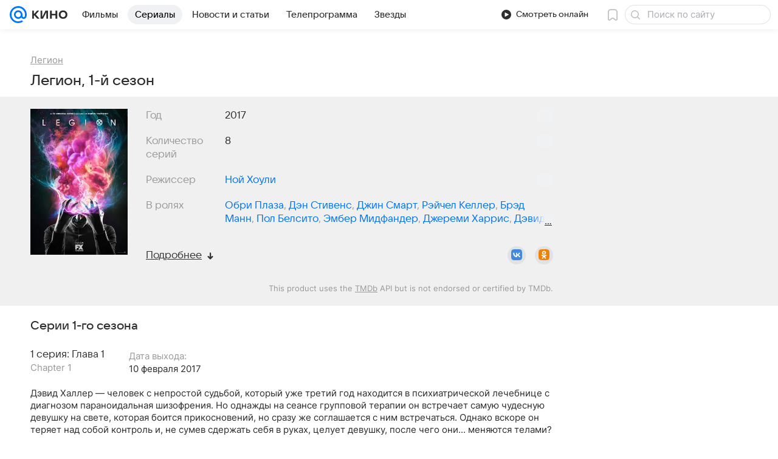

--- FILE ---
content_type: text/html; charset=utf-8
request_url: https://kino.mail.ru/series_908440_legion/seasons_1/
body_size: 65125
content:
<!DOCTYPE html><html lang="ru"><head><meta charset="utf-8"/><meta http-equiv="x-ua-compatible" content="IE=edge"/><title>1-й сезон сериала Легион (Legion), содержание серий телесериала Легион (S01, 2017) - «Кино Mail»</title><!-- /rb/620533?_SITEID=30&project=kino --><meta http-equiv="Content-Security-Policy" content="default-src 'self' tel: blob: data: 'unsafe-inline' 'unsafe-eval' mail.ru *.mail.ru *.devmail.ru *.imgsmail.ru *.2gis.com *.2gis.ru s0.2mdn.net *.adlooxtracking.com *.adlooxtracking.ru *.adriver.ru *.ampproject.net *.ampproject.org *.apester.com *.cloudfront.net www.dailymail.co.uk coub.com *.coub.com *.doubleclick.net *.doubleverify.com *.gemius.pl giphy.com *.google.com *.googleapis.com *.googlesyndication.com themes.googleusercontent.com *.gstatic.com video.khl.ru *.moatads.com *.mradx.net ok.ru *.ok.ru *.playbuzz.com *.qmerce.com rutube.ru *.rutube.ru *.serving-sys.com *.serving-sys.ru soundcloud.com *.soundcloud.com *.streamrail.com *.twimg.com twitter.com *.twitter.com player.vimeo.com vine.co vk.com *.vk.com vk.ru *.vk.ru *.weborama.fr *.weborama-tech.ru *.yandex.ru amc.yandex.ru yandex.ru *.yandex.net *.yandex.net *.strm.yandex.net yandex.st yandexadexchange.net *.yandexadexchange.net yastatic.net *.youtube.com *.adsafeprotected.com *.newstube.ru *.bbc.com *.viqeo.tv facecast.net *.facecast.net *.nativeroll.tv *.seedr.com *.ex.co b.delivery.consentmanager.net cdn.consentmanager.net consentmanager.mgr.consensu.org *.consentmanager.mgr.consensu.org *.criteo.com *.criteo.net *.tiktok.com *.tiktokcdn.com promotools.cc telegram.org t.me *.pinterest.com videolink.mycdn.me videolink.okcdn.ru *.okcdn.ru *.mycdn.me *.vkuser.net vkvideo.ru *.vkvideo.ru *.targetads.io id.vk.com id.vk.ru *.cs7777.vk.com *.cdn-vk.ru *.1tv.ru *.mediavitrina.ru uma.media *.ntv.ru tvzvezda.ru rosshow.ru *.tvmchannel.ru *.ivi.ru *.vgtrk.com embed.megogo.net afs.iframe.tvzavr.ru kinohod.ru *.kinohod.ru *.rambler.ru *.openstreetmap.fr *.giphy.com *.pladform.ru *.tvigle.ru showjet.ru player.vgtrk.com vstat.rtr-vesti.ru poll2.mail.ru kassa.rambler.ru wapi.kassa.rambler.ru sync.1dmp.io *.afisha.ru;script-src 'self' 'unsafe-inline' 'unsafe-eval' js-inject *.mail.ru *.devmail.ru *.imgsmail.ru *.api.2gis.ru s0.2mdn.net *.adlooxtracking.com *.adlooxtracking.ru *.algovid.com s3.amazonaws.com cdn.ampproject.org *.apester.com *.bing.com static.bbc.co.uk news.files.bbci.co.uk coub.com *.coub.com *.criteo.com *.criteo.net *.doubleclick.net *.doubleverify.com *.dvtps.com *.flickr.com translate.google.com *.google.com *.googleadservices.com *.googleapis.com *.googlesyndication.com *.googletagmanager.com *.googletagservices.com *.google-analytics.com *.google.ru mediatoday.ru *.moatads.com *.mradx.net *.mxpnl.com *.odnoklassniki.ru ok.ru *.ok.ru *.playbuzz.com *.qmerce.com sb.scorecardresearch.com *.twimg.com *.twitter.com platform.vine.co vk.com *.vk.com vk.ru *.vk.ru *.webvisor.com *.mtproxy.yandex.net amc.yandex.ru *.yandex.net *.strm.yandex.net *.yandex.ru yandex.ru yandex.st yastatic.net *.pinterest.com *.adsafeprotected.com *.serving-sys.com *.serving-sys.ru *.viqeo.tv *.videonow.ru *.nativeroll.tv *.seedr.com b.delivery.consentmanager.net cdn.consentmanager.net *.consentmanager.mgr.consensu.org consentmanager.mgr.consensu.org *.tns-counter.ru *.youtube.com *.ytimg.com *.ex.co *.weborama.fr *.weborama-tech.ru *.tiktok.com *.tiktokcdn.com promotools.cc *.ibytedtos.com telegram.org videolink.mycdn.me videolink.okcdn.ru *.okcdn.ru *.mycdn.me *.vkuser.net mc.yandex.com *.betweendigital.com *.buzzoola.com *.rambler.ru cloud.tvigle.ru kassa.rambler.ru *.afisha.ru;connect-src 'self' wss://*.mail.ru wss://*.devmail.ru wss://*.viqeo.tv *.mail.ru *.devmail.ru *.imgsmail.ru *.api.2gis.ru s0.2mdn.net *.adlooxtracking.com *.adlooxtracking.ru *.algovid.com *.ampproject.net cdn.ampproject.org *.apester.com *.doubleclick.net *.flickr.com *.googleapis.com *.google-analytics.com *.googlesyndication.com *.googletagmanager.com *.gstatic.com *.mixpanel.com *.mradx.net *.playbuzz.com *.qmerce.com geo.query.yahoo.com twitter.com *.twitter.com *.yadro.ru amc.yandex.ru yandex.ru *.yandex.ru *.strm.yandex.net yandex.st yastatic.net *.yandex.net collector.mediator.media *.serving-sys.com *.serving-sys.ru *.doubleverify.com *.viqeo.tv *.videonow.ru *.vidiom.net *.nativeroll.tv *.seedr.com b.delivery.consentmanager.net cdn.consentmanager.net *.consentmanager.mgr.consensu.org consentmanager.mgr.consensu.org *.criteo.com *.criteo.net *.ex.co *.ibytedtos.com *.smailru.net *.adfox.ru *.weborama.fr *.weborama-tech.ru ok.ru vk.com *.vk.com  vk.ru *.vk.ru *.vk.team videolink.mycdn.me videolink.okcdn.ru *.okcdn.ru *.mycdn.me *.vkuser.net *.google.com mc.yandex.com *.adriver.ru *.googleusercontent.com *.rambler.ru *.tvigle.ru *.afisha.ru;img-src 'self' * data: blob: mmr: *.criteo.com *.criteo.net ;worker-src blob: 'self' *.mail.ru *.devmail.ru ;" /><meta name="referrer" content="unsafe-url" /><link rel="preconnect" href="https://mcdn.imgsmail.ru/" crossorigin="" /><link rel="preconnect" href="https://mcdn.imgsmail.ru/" /><link rel="dns-prefetch" href="https://mcdn.imgsmail.ru/" /><link rel="preconnect" href="https://ad.mail.ru" crossorigin="use-credentials" /><link rel="dns-prefetch" href="https://ad.mail.ru" /><link rel="preconnect" href="https://resizer.mail.ru" /><link rel="dns-prefetch" href="https://resizer.mail.ru" /><link rel="preconnect" href="https://rs.mail.ru" /><link rel="dns-prefetch" href="https://rs.mail.ru" /><link rel="preconnect" href="https://r.mradx.net" /><link rel="dns-prefetch" href="https://r.mradx.net" /><link rel="preconnect" href="https://mc.yandex.ru" /><link rel="dns-prefetch" href="https://mc.yandex.ru" /><link rel="preconnect" href="https://yastatic.net" /><link rel="dns-prefetch" href="https://yastatic.net" /><link rel="preconnect" href="https://avatars.mds.yandex.net" /><link rel="dns-prefetch" href="https://avatars.mds.yandex.net" /><link rel="preconnect" href="https://ads.adfox.ru" /><link rel="dns-prefetch" href="https://ads.adfox.ru" /><link rel="dns-prefetch" href="https://limg.imgsmail.ru" /><link rel="dns-prefetch" href="https://top-fwz1.mail.ru/" /><link rel="dns-prefetch" href="https://www.tns-counter.ru/" /><link rel="dns-prefetch" href="https://counter.yadro.ru" /><!-- //rb/620533?_SITEID=30&project=kino --><link rel="preload" href="/-/2b9a5da4/bem/web/web.bundles/common/_common.css" as="style"/><link rel="preload" href="/-/8a800154/dist/commonHeadline.css" as="style"/><meta name="description" content="1-й сезон сериала Легион (Legion): подробная информация о 1-м сезоне телесериала Легион (S01, 2017) - краткое содержание серий, трейлеры, кадры"/><meta property="yandex_recommendations_kill" content="1"/><meta name="theme-color" content="#005FF9"/><meta name="csrf-token" content="LJLkVrzdE2kAAAAA"/><!-- /rb/1108607?vk-tokens=1 (Шрифты и стили @font-face) --><link rel="preload" href="https://mcdn.imgsmail.ru/js/promisified-dom-events/3.0.0/promisifiedDomEvents.min.js" as="script"/><link rel="preload" href="https://imgs2.imgsmail.ru/static/fonts/Inter/WOFF2/InterRegular.woff2" as="font" type="font/woff2" crossorigin=""/><link rel="preload" href="https://imgs2.imgsmail.ru/static/fonts/Inter/WOFF2/InterMedium.woff2" as="font" type="font/woff2" crossorigin=""/><link rel="preload" href="https://imgs2.imgsmail.ru/static/fonts/Inter/WOFF2/InterBold.woff2" as="font" type="font/woff2" crossorigin=""/><link rel="preload" href="https://imgs2.imgsmail.ru/static/fonts/MailSans/WOFF2/MailSansVariative.woff2" as="font" type="font/woff2" crossorigin=""/><link rel="stylesheet preload" href="https://mcdn.imgsmail.ru/fonts/vk-tokens/1.0.2/fonts.css" as="style"/><link rel="preload" href="https://imgs2.imgsmail.ru/static/fonts/v1.100/VKSansDisplay/WOFF2/VKSansDisplayLight.woff2" as="font" type="font/woff2" crossorigin=""/><link rel="preload" href="https://imgs2.imgsmail.ru/static/fonts/v1.100/VKSansDisplay/WOFF2/VKSansDisplayRegular.woff2" as="font" type="font/woff2" crossorigin=""/><link rel="preload" href="https://imgs2.imgsmail.ru/static/fonts/v1.100/VKSansDisplay/WOFF2/VKSansDisplayMedium.woff2" as="font" type="font/woff2" crossorigin=""/><link rel="preload" href="https://imgs2.imgsmail.ru/static/fonts/v1.100/VKSansDisplay/WOFF2/VKSansDisplayDemiBold.woff2" as="font" type="font/woff2" crossorigin=""/><link rel="preload" href="https://imgs2.imgsmail.ru/static/fonts/v1.100/VKSansDisplay/WOFF2/VKSansDisplayBold.woff2" as="font" type="font/woff2" crossorigin=""/><link rel="stylesheet preload" href="https://mcdn.imgsmail.ru/fonts/vk-tokens/1.0.3/fonts.css" as="style"/><script src="https://mcdn.imgsmail.ru/js/promisified-dom-events/3.0.0/promisifiedDomEvents.min.js"></script><script src="https://ad.mail.ru/static/sync-loader.js" nonce crossorigin="anonymous" async></script><script src="https://ad.mail.ru/static/vk-adman.js?sdk=1" type="application/javascript" id="adman3-instance" async></script><!-- //rb/1108607?vk-tokens=1 (Шрифты и стили @font-face) --><meta name="viewport" content="width=device-width, initial-scale=1.0"/><link rel="apple-touch-icon" href="/img/logo/kino/apple-touch-icon.png" sizes="180x180"/><link rel="shortcut icon" type="image/x-icon" href="/img/logo/kino/favicon.ico"/><link rel="icon" type="image/png" href="/img/logo/kino/favicon-16x16.png" sizes="16x16"/><link rel="icon" type="image/png" href="/img/logo/kino/favicon-32x32.png" sizes="32x32"/><link rel="icon" type="image/png" href="/img/logo/kino/favicon-120x120.png" sizes="120x120"/><link rel="icon" type="image/svg" href="/img/logo/kino/favicon.svg"/><link rel="manifest" href="/manifest.json"/><meta name="msapplication-config" content="/browserconfig.xml"/><meta name="msapplication-TileColor" content="#07F"/><meta name="theme-color" content="#07F"/><link rel="image_src" href="https://resizer.mail.ru/p/dbabc9c3-c9c0-506a-864c-c741308b7e51/AAACF5qJoS3XXM-ONgcUXvQXP8R-0gdyrHiPu9jAC2DQW24hRwHmii9KBbOWdxFNhEDnL-lhqz4XErTYlxpd1EirxV0.jpg"/><meta property="og:image" content="https://resizer.mail.ru/p/dbabc9c3-c9c0-506a-864c-c741308b7e51/AAACF5qJoS3XXM-ONgcUXvQXP8R-0gdyrHiPu9jAC2DQW24hRwHmii9KBbOWdxFNhEDnL-lhqz4XErTYlxpd1EirxV0.jpg"/><meta name="twitter:image:src" content="https://resizer.mail.ru/p/dbabc9c3-c9c0-506a-864c-c741308b7e51/AAACF5qJoS3XXM-ONgcUXvQXP8R-0gdyrHiPu9jAC2DQW24hRwHmii9KBbOWdxFNhEDnL-lhqz4XErTYlxpd1EirxV0.jpg"/><meta property="og:image:width" content="1200"/><meta property="og:image:height" content="801"/><meta property="mywidget:image" content="https://resizer.mail.ru/p/dbabc9c3-c9c0-506a-864c-c741308b7e51/AAACF5qJoS3XXM-ONgcUXvQXP8R-0gdyrHiPu9jAC2DQW24hRwHmii9KBbOWdxFNhEDnL-lhqz4XErTYlxpd1EirxV0.jpg"/><meta property="mrc__share_title" content="1-й сезон сериала «Легион»"/><meta property="og:title" content="1-й сезон сериала «Легион»"/><meta property="twitter:title" content="1-й сезон сериала «Легион»"/><meta property="mywidget:title" content="1-й сезон сериала «Легион»"/><meta property="mrc__share_description" content="Краткое описание содержаний серий, кадры и трейлеры к сезону"/><meta property="og:description" content="Краткое описание содержаний серий, кадры и трейлеры к сезону"/><meta property="twitter:description" content="Краткое описание содержаний серий, кадры и трейлеры к сезону"/><meta property="og:site_name" content="Кино Mail"/><meta property="og:url" content="https://kino.mail.ru/series_908440_legion/seasons_1/"/><meta property="og:type" content="video.movie"/><meta name="twitter:card" content="summary_large_image"/><meta name="twitter:domain" content="kino.mail.ru"/><meta name="twitter:site" content="@kino_mailru"/><meta property="fb:app_id" content="767446473285171"/><meta property="brandsafety" content="0"/><meta property="sitezone" content="14"/><meta property="domain:kino" content="kino.mail.ru"/><meta property="domain:tv" content="tv.mail.ru"/><link rel="canonical" href="https://kino.mail.ru/series_908440_legion/seasons_1/"/><link rel="stylesheet" href="/-/2b9a5da4/bem/web/web.bundles/common/_common.css"/><link rel="stylesheet" href="/-/8a800154/dist/commonHeadline.css"/><script src="/-/55064642/js/cmpld/common/web/page-sentry.js" defer=""></script><script>window.fest = {
        _svgPath:{"kino_web":"/-/466db9b8/bem/web/web.bundles/common/common.svg","kino_touch":"/-/1_1_0useInCode","tv_web":"/-/444bf9b4/bem/tv/web/web.bundles/common/common.svg","tv_touch":"/-/c8bc2697/bem/tv/touch/touch.bundles/common/common.svg"},
      };</script><!-- /rb/1084681?_SITEID=30&version=web (@mail-core/dashboard: XRay) --><script id="__xray__">var xrayCore=function(){'use strict';function a(a){for(n.push(a);n.length>o.maxSize;)n.shift()}function b(a){return b="function"==typeof Symbol&&"symbol"==typeof Symbol.iterator?function(a){return typeof a}:function(a){return a&&"function"==typeof Symbol&&a.constructor===Symbol&&a!==Symbol.prototype?"symbol":typeof a},b(a)}function c(a){return a&&"object"===b(a)&&!d(a)}function d(a){return"[object Array]"===Object.prototype.toString.call(a)}function e(a){for(var b in a)if(Object.prototype.hasOwnProperty.call(a,b))return!1;return!0}function f(){for(var a,b={},d=0;d<arguments.length;++d)for(var e in a=arguments[d],a)b[e]=b[e]&&c(b[e])&&c(a[e])?f(b[e],a[e]):a[e];return b}function g(a){var b=encodeURIComponent(JSON.stringify(a));return{size:b.length,raw:b}}function h(){this._batchesByUrls={},this._timeoutId=null,this._config={maxBatchSize:6e4,maxChunkSize:4e3,timeout:1000,idle:!1},window&&"function"==typeof window.addEventListener&&window.addEventListener("beforeunload",this.process.bind(this,!0))}function i(a){return"s".concat(a,"s").replace(/s+/g,"s").replace(/^s$/g,"")}function j(a){for(var b in a)("undefined"==typeof a[b]||null===a[b])&&delete a[b];return a}function k(a,b){for(var c=-1,d=0;d<a.length;d++)if(b===a[d]){c=d;break}return c}function l(){this._config={xrayRadarUrl:"https://xray.mail.ru",pgid:(Date.now()+Math.random()).toString(36),radarPrefix:"",r:"undefined"!=typeof document&&document.referrer||"",defaultParams:{p:"mail",t_feature:"",v:1,skipdwh:!1}}}function m(a,b){for(var c=a.split("&"),d=c[0],e={},f=1;f<c.length;++f){var g=c[f].split("="),h=decodeURIComponent(g[0]),j=decodeURIComponent(g[1]);try{j=JSON.parse(j)}catch(a){}e[h]=j}b=b||{},b.immediately?z.sendImmediately(d,e,b.ga):z.send(d,e,b.ga)}var n=[],o={maxSize:500,getLog:function(){return Array.prototype.slice.call(n,0)},clear:function(){n=[]}},p={log:function(){try{(console.debug||console.log).apply(console,arguments)}catch(a){}},error:function(){try{console.error.apply(console,arguments)}catch(a){}},warn:function(){try{console.warn.apply(console,arguments)}catch(a){}}},q=["p","email","split","utm","r","pgid","o_ss","o_v"],r=!1;h.prototype.setConfig=function(a){var b=Math.max;if(!r)return a.timeout=b(1e3,a.timeout||0),this._config=f(this._config,a),void(r=!0);var c=[];for(var d in a){if(d in this._config){c.push(d);continue}this._config[d]=a[d]}c.length&&p.warn("Queue config field(s) "+c.join(", ")+" are already set and can't be modified")},h.prototype.getConfig=function(){return f(this._config,{})},h.prototype.push=function(b,c){a(c);var d=b+"/batch?"+h._buildQueryString(c);c=h._stringifyParams(c);var e=g(c);if(e.size+2>this._config.maxBatchSize)return void p.error("Radar #"+c.uid+" body is too long: "+e.raw);this._batchesByUrls[d]||(this._batchesByUrls[d]=[[]]);var f,j=this._batchesByUrls[d];for(f=0;f<j.length;++f){var k=j[f];if(g(k.concat([c])).size<=this._config.maxBatchSize){k.push(c);break}}f===j.length&&j.push([c]),this._timeoutId||"function"!=typeof setTimeout||(this._timeoutId=setTimeout(this.process.bind(this),this._config.timeout))},h.prototype.process=function(a){for(var b in clearTimeout(this._timeoutId),this._timeoutId=null,this._batchesByUrls){for(var c=this._batchesByUrls[b],d=0;d<c.length;++d)this._send(b,c[d],a);delete this._batchesByUrls[b]}},h.prototype.isIdle=function(){return this._config.idle},h._buildQueryString=function(a){for(var b=[],c=0;c<q.length;++c){var d=q[c],e="string"==typeof a[d]?a[d]:JSON.stringify(a[d]);(delete a[d],"undefined"!=typeof e&&e.length)&&b.push(encodeURIComponent(d)+"="+encodeURIComponent(e))}var f=[];for(var g in a.baseQuery)f.push(g);f=f.sort();for(var h,j=0;j<f.length;++j)h=f[j],b.push(encodeURIComponent(h)+"="+encodeURIComponent(a.baseQuery[h]));return delete a.baseQuery,b.join("&")},h.prototype._send=function(a,b,c){var d={url:a,data:"batch="+encodeURIComponent(JSON.stringify(b)),type:"POST",async:!0};if(!this._config.idle){if("undefined"==typeof XMLHttpRequest&&!navigator.sendBeacon)return void fetch(a,{method:d.type,body:d.data})["catch"](function(a){p.error("XRay send failed:",a)});if(c&&window.navigator.sendBeacon)return void window.navigator.sendBeacon(d.url,d.data);try{var e=new XMLHttpRequest,f="function"==typeof this._config.beforeSend&&!this._config.beforeSend(e,d);if(f)return void e.abort();e.open(d.type,d.url,d.async),e.withCredentials=!this._config.withoutCredentials,e.send(d.data)}catch(a){p.error("xray.send failed:",a)}}},h._stringifyParams=function(a){var b={};for(var c in a){if("i"==c){b.i=h._stringifyI(a.i);continue}b[c]="string"==typeof a[c]?a[c]:JSON.stringify(a[c])}return b},h._stringifyI=function(a){var b=[];for(var c in a){var d=a[c];b.push(c+":"+d)}return b.join(",")};var s=0,t=["radarPrefix","split","r","pgid","utm","o_ss","o_v"],u=!1,v=new h,w={rlog_dot_error:"xray_rlog_dot_error",rlog_msg_abs:"xray_rlog_msg_abs",too_long:"xray_too_long",not_configured:"xray_not_configured"},x=32,y=64;l.prototype.logger=o,l.prototype.setConfig=function(a,b){a=a||{},u&&this._deleteProtectedParams(a),this.unsafeSetConfig(a,b)},l.prototype.unsafeSetConfig=function(a,b){a=a||{},u=!0,a.split&&(a.split=i(a.split)),a.defaultParams&&a.defaultParams.i&&(a.defaultParams.i=this._formatIntervals(a.defaultParams.i),delete this._config.defaultParams.i),this._config=b?a:f(this._config,a),a.gaTrackingId&&this._initGA(a.gaTrackingId)},l.prototype._deleteProtectedParams=function(a){for(var b=0;b<t.length;++b)delete a[t[b]];return a},l.prototype.addSplit=function(a){this._config.split=i("".concat(this._config.split||"","s").concat(a))},l.prototype.getConfig=function(){return f(this._config,{})},l.prototype.getTotalSended=function(){return s},l.prototype.setQueueConfig=h.prototype.setConfig.bind(v),l.prototype.getQueueConfig=h.prototype.getConfig.bind(v),l.prototype.getInstanceCopy=function(){var a=new l;return u=!1,a.setConfig(this._config,!0),a},l.prototype.send=function(a,b,c){this._send(a,b,c,!0)},l.prototype._send=function(a,b,c,e){if(e&&!u&&a!==w.not_configured){var g=b||{};g.t=a,this._logOwnError(g,w.not_configured),p.warn("Your xray instance is not configured")}if(b=f(b||{},{}),this._config.middlewares)for(var h=0;h<this._config.middlewares.length;h++){var j=this._config.middlewares[h],k=j(a,b,c);a=k.t,b=k.params,c=k.ga}a=d(a)?a.join("_"):a,b.i&&(b.i=this._formatIntervals(b.i)),b=f(this._config.defaultParams,this._config.expid?{dwh:{expid:this._config.expid}}:{},b,{t:a,split:this._config.split,r:this._config.r,pgid:this._config.pgid,utm:this._config.utm,o_ss:this._config.o_ss,o_v:this._config.o_v,baseQuery:this._config.baseQuery,uid:s++}),b.skipdwh&&b.dwh&&delete b.dwh;for(var l=[b.t_feature,this._config.radarPrefix],m=0;m<l.length;++m)l[m]&&(b.t=l[m]+"_"+b.t);delete b.t_feature;try{b=this._validateParams(b,e)}catch(a){return p.log("xray",b.uid,b),void p.error(a.message)}if(this._config.verbose&&p.log("xray",b.uid,b.t,b,c?"GA: "+!!c:void 0),v.push(this._config.xrayRadarUrl,b),!0===c&&!this._config.gaTrackingId)return void p.error("Radar #"+b.uid+": no GA tracking id specified");var n="string"==typeof c?c:this._config.gaTrackingId;if(!!c&&n&&!v.isIdle()){if(b.i){for(var o in b.i)this._sendGA(a+"_"+o,b.i[o],n);return}this._sendGA(a,b.v,n)}},l.prototype.sendImmediately=function(a,b,c){this.send(a,b,c),v.process()},l.prototype.addMiddleware=function(a){this._config.middlewares||(this._config.middlewares=[]),-1===k(this._config.middlewares,a)&&this._config.middlewares.push(a)},l.prototype.removeMiddleware=function(a){if(this._config.middlewares){var b=k(this._config.middlewares,a);-1<b&&this._config.middlewares.splice(b,1)}},l.prototype._sendGA=function(a,b,c){"function"!=typeof gtag&&this._initGA(c);var d=a.split(/_/g),e=d[1]||d[0],f=d[1]?d[0]:"",g=d.slice(2).join("_"),h={value:b,send_to:c};f&&(h.event_category=f),g&&(h.event_label=g),gtag("event",e,h)},l.prototype._initGA=function(a){if(!window.gtag){var b=document.createElement("script");b.src="https://www.googletagmanager.com/gtag/js?id="+a,b.type="text/javascript",document.getElementsByTagName("head")[0].appendChild(b),window.dataLayer=window.dataLayer||[],window.gtag=function(){window.dataLayer.push(arguments)},gtag("js",new Date)}gtag("config",a,{send_page_view:!1})},l.prototype._logOwnError=function(a,b,c){var d="xray_err",e=a.p;if(e){if(e.length+8+1>x){e=e.slice(0,x-8-1)}d="".concat(e,"_").concat("xray_err")}var f=a.t;f.length>y&&(f=f.slice(0,y)),this._send(b,{skipdwh:!0,rlog:d,rlog_message:{t:f,err:b,value:c}},!1,!1)},l.prototype._validateParams=function(a,b){a=j(a),a.rlog&&-1!==a.rlog.indexOf(".")&&(b&&this._logOwnError(a,w.rlog_dot_error,a.rlog),p.error("Radar #".concat(a.uid,": rlog can not contain file extension")),delete a.rlog,delete a.rlog_message),a.rlog&&a.rlog_message||(a.rlog_message&&(b&&this._logOwnError(a,w.rlog_msg_abs),p.error("Radar #".concat(a.uid,": rlog_message would not be sent without rlog"))),delete a.rlog,delete a.rlog_message),e(a.dwh)&&delete a.dwh;var c={32:[a.p,a.rlog],64:[a.p+"_"+a.t]};for(var d in a.i)c[32].push(d),c[64].push(a.p+"_"+a.t+"_"+d);for(var f in c)for(var g=c[f],h=0;h<g.length;++h)if(g[h]&&g[h].length>f)throw b&&this._logOwnError(a,w.too_long,g[h].slice(0,f)),new Error("Radar #".concat(a.uid,": value is too long: ").concat(c[f][h])+" (len: ".concat(g[h].length,", limit: ").concat(f,")"));return a},l.prototype._formatIntervals=function(a){if(c(a))return a;var b={};if(d(a)){for(var e,f=0;f<a.length;++f)e=a[f].split(":"),b[e[0]]=+e[1]||this._config.defaultParams.v;return b}if("string"==typeof a){var g=a.split(",");return this._formatIntervals(g)}};var z=new l;return m.setConfig=function(a){z.setConfig(j({verbose:a.verbose,pgid:a.pgid,split:a.split,xrayRadarUrl:a.xrayRadarUrl||a.XRAY_RADAR_URL,radarPrefix:a.radarPrefix||a.RadarPrefix,utm:a.utm,o_ss:a.o_ss,o_v:a.o_v,baseQuery:a.baseQuery,gaTrackingId:a.gaTrackingId||a.GA_TRACKING_ID,defaultParams:a.defaultParams||j({p:a.project,email:a.ActiveEmail})})),z.setQueueConfig(j({maxBatchSize:a.MAX_BATCH_SIZE,maxChunkSize:a.MAX_CHUNK_SIZE,beforeSend:a.beforeSend,timeout:a.timeout,idle:a.idle,withoutCredentials:a.withoutCredentials}))},m.getConfig=l.prototype.getConfig.bind(z),m.addSplit=l.prototype.addSplit.bind(z),m.unsafeSetConfig=l.prototype.unsafeSetConfig.bind(z),m.setQueueConfig=l.prototype.setQueueConfig.bind(z),m.getQueueConfig=l.prototype.getQueueConfig.bind(z),m.getTotalSended=l.prototype.getTotalSended.bind(z),m.send=l.prototype.send.bind(z),m.sendImmediately=l.prototype.sendImmediately.bind(z),m.getInstanceCopy=l.prototype.getInstanceCopy.bind(z),m.addMiddleware=l.prototype.addMiddleware.bind(z),m.removeMiddleware=l.prototype.removeMiddleware.bind(z),"undefined"!=typeof window&&"function"==typeof window.define&&window.define.amd&&window.define("@mail/xray",function(){return m}),m}();</script><script id="__xray-init__">xrayCore.setConfig({defaultParams: {p: 'kino-mail-ru-web',},verbose: true});xrayCore.send('pk-xray-ready');</script><!-- //rb/1084681?_SITEID=30&version=web (@mail-core/dashboard: XRay) --><script>window.RB_SEGMENT = 'NEW';</script><meta property="browsing_history_id" content="e908440"/><link rel="alternate" type="application/rss+xml" href="/rss/news/" title="Новости — Кино Mail"/><meta name="mailru-verification" content="06414092614abd72"/><meta property="fb:pages" content="244057642287701"/></head><body class="js-module" data-mp="LazyItem as LazyBody" data-module="PushNotificationsModel,AdvMarker" data-view="PushNotificationsView" data-now="1762909628" data-project="kino"><!-- /rb/1084682 (@mail-core/dashboard: Core Keeper) -->
<script id="__core-keeper__">
var coreKeeper=function(a){"use strict";var S="string",i="object",y="function";function z(a,b){return typeof a===b}function T(c,a){for(var b in a)Object.defineProperty(c,b,{enumerable:!1,value:a[b]})}var U,b=typeof globalThis===i&&globalThis|| typeof window===i&&window|| typeof global===i&&global||{},V=b.console,o=b.document||{},A=b.location||{},p=b.navigator||{},d=p.connection,j=b.performance,k=function(){},B=z(j&&j.now,y)?function(){return j.now()}:Date.now,C=b.setTimeout.bind(b),W=(b.requestAnimationFrame||C).bind(b),X=(b.addEventListener||k).bind(b),_=null,Y=void 0;function D(a){var e,f,b,g=0,h=(a=a||{}).now||B,i=a.warn,j=a.prefix||"",c=a.addons||[],k=[],l=function(a,b,d){for(e=c.length;e--;)c[e][a](b,d)},d=function(c,m,p,t,u,q,n,o,v){c=j+c,(m===b||o)&&(m=!o&&k[0]||_),p[c]&&i&&i("Timer '"+c+"' exists");var r=q==_,a=p[c]={id:++g,name:c,parent:m,unit:t||"ms",start:r?h():q,end:n!=_?n:_,meta:v};function s(a,b,c){(f=p[a=j+a])?z(f.stop,y)?f.stop(b,c):i&&i("Timer '"+a+"'.stop is not a func",{entry:f}):i&&i("Timer '"+a+"' not exists")}return T(a,{stop:function(b,d){if(b==_||b>=0||(d=b,b=Y),a.meta=a.meta||d,a.end=b==_?h():b,p[c]=_,u)for(e=k.length;e--;)k[e]===a&&k.splice(e,1);return l("end",a,r),a}}),m&&(m.end!==_&&n==_?i&&i("Timer '"+c+"' stopped"):(a.unit=m.unit,m.entries.push(a))),u&&(a.entries=[],T(a,{add:function(c,e,b,f,g){return d(c,a,p,f,0,e,b).stop(b,g)},time:function(e,b,c){return b>=0||(c=b,b=Y),d(e,a,p,c,Y,b)},group:function(f,b,c,e){return z(b,"boolean")&&(e=c,c=b,b=_),z(b,S)&&(e=b,b=_,c=0),z(c,S)&&(e=c),d(f,a,p,e,1,b,_,c)},timeEnd:s,groupEnd:s}),!o&&g>1&&k.unshift(a)),l("start",a,r),a};return(b=d(0,_,Object.create(null),"ms",1,0,0,1)).v="2.0.0-rc.28",b.addons=c,b}var e=function(b,c){var a;try{(a=new PerformanceObserver(function(a){a.getEntries().map(c)})).observe({type:b,buffered:!0})}catch(d){}return a},Z=function(a){a&&a.disconnect()},aa=function(a,b){try{a&&a.takeRecords().map(b)}catch(c){}},E="hidden",ab=!1,ac=!1,F=-1,f=function(b,a){ab||(ab=!0,X("pagehide",function(a){ac=!a.persisted}),X("beforeunload",k)),X("visibilitychange",function(a){o.visibilityState===E&&b(a.timeStamp,ac)},{capture:!0,once:!!a})};o&&(F=o.visibilityState===E?0:1/0,f(function(a){F=a},!0));var ad=function(){return F};function ae(c){var a,e,h=this.badge,b=c.unit,d=(c.end-c.start)/("KB"===b?1024:1),f=h+c.name+("none"!==b&&b?": %c"+(b&&"raw"!==b?d.toFixed(3)+b:d):"%c"),g="font-weight:bold;"+(a=d,"color:#"+((a="KB"===(e=b)?a/8:"fps"===e?70-a:a)<5?"ccc":a<10?"666":a<25?"333":a<50?"f90":a<100?"f60":"f00"));"entries"in c?((V.groupCollapsed||V.group)(f,g),c.entries.forEach(ae,this),V.groupEnd()):V.log(f,g)}var G,l,H=D({addons:/pk-print/.test(A)?[(G={badge:"\u{1F505}"},{start:k,end:function(a){a.parent||ae.call(G,a)}})]:[]}),m=function(a,b,c,d,e,f){W(function(){var i=H.group(a,b,e);for(var g in d)if(d.hasOwnProperty(g)){var h=d[g];i.add(g,h[0],h[1],h[2])}i.stop(c,f)})},g=p.deviceMemory,h=j.hardwareConcurrency,q=h<=4||g<=4,I=h>4||g>4?"high":q?"low":"unk",$=q||d&&(["slow-2g","2g","3g"].indexOf(d.effectiveType)> -1||d.saveData)?"low":"high",n=((l={})["type_"+I]=[0,1],l["exp_"+$]=[0,1],l);g&&(n.memory=[0,g]),h&&(n.hardware_concurrency=[0,h]),m("pk-device",0,1,n,"raw");var af=0,J=function(){try{var a=j.getEntriesByType("navigation")[0],k=a.fetchStart,l=a.domainLookupStart,e=a.domainLookupEnd,f=a.requestStart,g=a.responseStart,b=a.responseEnd,c=a.domComplete,h=a.domInteractive,i=a.domContentLoadedEventEnd,d=a.loadEventEnd;b&&0===af&&(af=1,m("pk-nav-net",k,b,{dns:[l,e],tcp:[e,f],request:[f,g],response:[g,b]})),c&&1===af&&(af=2,m("pk-nav-dom-ready",b,c,{interactive:[b,h],"content-loaded":[h,i],complete:[i,c]})),d&&2===af&&(af=3,m("pk-nav-dom-load",b,d,{ready:[b,c],load:[c,d]})),3!==af&&C(J,250)}catch(n){}};J();var ag,ah=function(a,b,c){return a<=b?"good":a<=c?"needs-improvement":"poor"},ai=0,aj=0,K=function(b){var c,d,e,f=b.startTime,a=b.processingStart-f;f<ad()&&(a&&m("pk-fid",0,a,((c={value:[0,a]})["score_"+ah(a,100,300)]=[0,a],c)),ai&&m("pk-tbt",0,ai,((d={value:[0,ai]})["score_"+ah(ai,300,600)]=[0,ai],d)),aj&&m("pk-tti",0,aj,((e={value:[0,aj]})["score_"+ah(aj,3800,7300)]=[0,ai],e)),Z(ag),Z(ak))},ak=e("first-input",K);f(function(){aa(ak,K)},!0);var al={},am=e("paint",function(b){var d,c=b.name,a=b.startTime;a<ad()&&(al[c]=[0,a],"first-contentful-paint"===c&&(al["score_"+ah(a,1e3,2500)]=[0,a],m("pk-paint",0,a,al),d=a,ag=e("longtask",function(a){var c=a.startTime,b=a.duration;c>d&&"self"===a.name&&b>0&&(ai+=b-50,aj=c+b)}),Z(am)))}),an=0,ao=!1,L=function(b){var a=b.startTime;a<ad()?an=a:aq()},ap=e("largest-contentful-paint",L),aq=function(){var a;!ao&&an&&m("pk-lcp",0,an,((a={value:[0,an]})["score_"+ah(an,2500,4e3)]=[0,an],a)),ao=!0,Z(ap)},r=function(){aa(ap,L),aq()};f(r,!0),function(a){try{U||(U=new Promise(function(a){["keydown","mousedown","scroll","mousewheel","touchstart","pointerdown"].map(function(b){X(b,a,{once:!0,passive:!0,capture:!0})})})),U.then(a)}catch(b){}}(r);var ar=0,M=function(a){a.hadRecentInput||(ar+=a.value)},as=e("layout-shift",M);f(function(c,b){var a;aa(as,M),b&&ar&&m("pk-cls",0,ar,((a={value:[0,ar]})["score_"+ah(ar,.1,.25)]=[0,ar],a))});var s=d,t=function(){var a;m("pk-conn",0,1,((a={downlink:[0,s.downlink],downlinkMax:[0,s.downlinkMax],rtt:[0,s.rtt]})["save_data_"+s.saveData]=[0,1],a["effective_type_"+(s.effectiveType||"unk")]=[0,1],a),"raw")};try{s?(t(),s.addEventListener("change",t)):m("pk-conn",0,1,{effective_type_unk:[0,1]},"raw")}catch(at){}var au=function(){return(au=Object.assign||function(d){for(var a,b=1,e=arguments.length;b<e;b++)for(var c in a=arguments[b])Object.prototype.hasOwnProperty.call(a,c)&&(d[c]=a[c]);return d}).apply(this,arguments)};function u(a){return a&&a.__esModule&&Object.prototype.hasOwnProperty.call(a,"default")?a.default:a}function v(b,a){return b(a={exports:{}},a.exports),a.exports}var w=v(function(c,b){var a;Object.defineProperty(b,"__esModule",{value:!0}),b.Tag=void 0,(a=b.Tag||(b.Tag={})).Core="core",a.Global="gl",a.Self="self",a.Async="async",a.Ignore="ign",a.Known="known",a.API="api",a.Shared="shr",a.Ext="ext",a.ThirdParty="3rd",a.RB="rb",a.Unknown="unk"});u(w),w.Tag;var c=v(function(b,a){Object.defineProperty(a,"__esModule",{value:!0}),a.coreLoggerHMR=a.coreLoggerDispatchKnownError=a.coreLoggerDispatchAPIError=a.coreLoggerDispatchIgnoredError=a.coreLoggerDispatchSelfError=a.coreLoggerDispatchReactError=a.coreLoggerDispatchError=a.getCoreLogger=a.Tag=void 0,Object.defineProperty(a,"Tag",{enumerable:!0,get:function(){return w.Tag}}),a.getCoreLogger=function(){return"undefined"!=typeof coreLogger?coreLogger:void 0},a.coreLoggerDispatchError=function(c,d,e){var b;null===(b=(0,a.getCoreLogger)())|| void 0===b||b.dispatchError(c,d,e)},a.coreLoggerDispatchReactError=function(c,d,e){var b;null===(b=(0,a.getCoreLogger)())|| void 0===b||b.dispatchReactError(c,d,e)},a.coreLoggerDispatchSelfError=function(b,c,d,e){(0,a.coreLoggerDispatchError)(c,d,{category:b,tag:w.Tag.Self,log:e})},a.coreLoggerDispatchIgnoredError=function(b,c,d,e){(0,a.coreLoggerDispatchError)(c,d,{category:b,tag:w.Tag.Ignore,log:e})},a.coreLoggerDispatchAPIError=function(b,c,d,e){(0,a.coreLoggerDispatchError)(c,d,{category:b,tag:w.Tag.API,log:e})},a.coreLoggerDispatchKnownError=function(b,c,d,e){(0,a.coreLoggerDispatchError)(c,d,{category:b,tag:w.Tag.Known,log:e})},a.coreLoggerHMR=function(g,f){var e=(0,a.getCoreLogger)();if(e){var b=e.errors.rules,c=e.errors.opts.errors,d=g.priority||[];b.set("clear"),c&&c.rules&&(b.set(c.rules),d.push.apply(d,[].concat(c.priority||Object.keys(c.rules)))),f&&(b.set(f.rules),d.push.apply(d,f.priority||[])),b.set(g.rules),b.priority(d);try{e.pkg.v="12.2.1",localStorage.setItem(process.env.LOGGER_LS_PRESET_VER_KEY,"12.2.1")}catch(h){}}}});u(c),c.coreLoggerHMR,c.coreLoggerDispatchKnownError,c.coreLoggerDispatchAPIError,c.coreLoggerDispatchIgnoredError,c.coreLoggerDispatchSelfError,c.coreLoggerDispatchReactError;var av=c.coreLoggerDispatchError;c.getCoreLogger;var N=c.Tag,O={name:"@mail-core/dashboard",v:"12.2.1"},aw=/^(\d+)\.(\d+)\.(\d+)/,x=function(a){return"request"in a&&a.data&&"status"in a.data&&"body"in a.data?a.data.status:null},ax={parseStatus:x},ay={tag:N.API,category:"5XX",silent:!0,log:!0},az=/^(https?:)?\/\/.*?\/+|\/*\?+.+|^\/|api\/+v1\/+/gi,aA=/[^%.a-z\d-]+/g,aB=/^api_v(\d)/g,aC=/\/*cgi-bin/g,aD=/golang/g,aE=/(^|\/)(\d+|(?:\d|[a-z]+\d)[\da-z]{2,})(?=\/|$)/g,aF=/(^|\/)([0-9-a-f]{2,}-[0-9-a-f-]+)(?=\/|$)/g,aG=/(_u?id){2,}|%[%a-z\d._]+/g,aH=/graphql/g;function aI(a){return a&&(!a.responseType||"text"===a.responseType)&&a.responseText||""}var aJ=[[/\/(ph|ag)\//,"portal"],[/\/hb\//,"hotbox"],[/\/pkgs\//,"pkgs"],[/\.imgsmail\.ru\//,"imgs"],[/\.filin\.mail\.ru\//,"filin"],[/\bmail\\.ru/,"mail"],[/\/\/top-/,"top"],[/analytics/,"analyt"],[new RegExp("\\/\\/"+location.host+"\\/"),"host"]];function aK(e){for(var b="",a=0,c=aJ;a<c.length;a++){var d=c[a];if(d[0].test(e)){b=d[1];break}}return b||"unk"}var aL,aM="@mail-core/dashboard:timespent_sections",aN={maxSessionPause:5,beforeSend:k,login:"",section:"__base__"},aO=0;function P(b){if(clearInterval(aL),b){var c,a=aW(),h=b.section,i=b.login;if(a){for(var d=0,g=a;d<g.length;d++){var e=g[d];if(e.section===h&&e.user_id===i){c=e;break}}if(c){var f=a.indexOf(c);a[f].last_duration_update_timestamp=a$(),a[f].duration_sec=a[f].duration_sec+1,aT(),aN=au(au({},aN),b);try{localStorage.setItem(aM,JSON.stringify(a))}catch(j){}return}}aP(b),function(b){var c=aY(b),a=aW();null==a||a.push(c);try{localStorage.setItem(aM,JSON.stringify(a))}catch(d){}}(a$())}else aP()}function aP(b){aN=au(au({},aN),b);var c,h,d,f,g,a=(c=aQ,d=!1,function(){for(var b=[],a=0;a<arguments.length;a++)b[a]=arguments[a];return d||(d=!0,h=c(b)),h});f=a,g=e("paint",function(a){var b=a.name;a.startTime<ad()&&"first-contentful-paint"===b&&(f(),Z(g))}),window.setTimeout(a,5e3)}function aQ(){"hidden"!==o.visibilityState&&aR(),X("visibilitychange",function(){"hidden"===o.visibilityState?clearInterval(aL):aR()})}function aR(){var a=a$();aO||(aO=a),aW()?aS(a):aS(a,!0),aT()}function aS(b,c){void 0===c&&(c=!1);var g=aW();if(g){var d,l,h,i,e,j,a=(d=g,l=b,i=(h=d.filter(function(a){return aU(a,l)})).filter(aZ),e=d.filter(function(a){return!aU(a,l)}),j=e.filter(aZ),{toSend:h,toReset:i,toLeave:e,toUpdate:j}),f=a.toLeave,m=a.toReset,n=a.toSend,k=a.toUpdate;n.forEach(aX),m.length&&f.push(aY(b)),k.length&&k.forEach(function(a){a.last_duration_update_timestamp=b,a.duration_sec=a.duration_sec+1});try{f.length?localStorage.setItem(aM,JSON.stringify(f)):localStorage.removeItem(aM)}catch(o){}}else if(c)try{localStorage.setItem(aM,JSON.stringify([aY(b)]))}catch(p){}}function aT(){aL=window.setInterval(function(){aS(a$())},1e3)}function aU(a,b){return b-a.last_duration_update_timestamp>a.max_session_pause}function aV(a){return a&&["user_id","section","last_duration_update_timestamp","duration_sec","open_timestamp","max_session_pause"].every(function(b){return a.hasOwnProperty(b)})}function aW(){var b;try{var a=JSON.parse(localStorage.getItem(aM)||"");(null==a?void 0:a.length)&&Array.isArray(a)&&a.every(aV)&&(b=a)}catch(c){}return b}function aX(b){var a=b.duration_sec;if(a){var c=au({domain:location.host,pause_allowed_sec:aN.maxSessionPause},b),d={dwh:c};aN.beforeSend(c),m("pk-timespent",0,a,{duration:[0,a]},"raw",d)}}function aY(a){return{duration_sec:0,last_duration_update_timestamp:a,open_timestamp:aO,section:aN.section,user_id:aN.login,max_session_pause:aN.maxSessionPause}}function aZ(a){var b=a.user_id,c=a.section;return b===aN.login&&c===aN.section}function a$(){return Math.floor(Date.now()/1e3)}var a_={latency:[30,60,120],route:[200,400,800],"route:cached":[100,300,600],page:[100,200,300],"page:frag":[30,60,120],"page:json":[20,30,60],"inline:code":[100,200,300],fetch:[500,1e3,2e3],"fetch:fast":[100,200,300],"app:load":[300,600,900],"app:init":[150,300,600],"app:render":[300,600,800],"app:ready":[1500,2500,3500],"js:bundle":[200,400,800],"js:bundle:m":[1e3,3e3,7e3],"js:bundle:l":[2e3,5e3,1e4],"css:bundle":[150,300,450],"css:bundle:l":[300,600,800],"srv:resp":[200,400,800],"biz:adv:await":[2e3,3e3,4e3]},a0=Object.create(null),a1=!1,a2=null,a3={"pk-app-ready":1,"pk-paint":1,"pk-lcp":1,"pk-cls":1,"pk-fid":1,"pk-tbt":1,"pk-tti":1};function a4(b){for(var a in a0)a2[!0===b?"sendImmediately":"send"](a,a0[a]);a0=Object.create(null),a1=!1}function a5(){if(a2)return a2;var b="undefined"==typeof window?{}:window,c=b.require,a=b.xrayCore;try{a=a&&a.send?a:c("@mail/xray")}catch(d){try{a=c("mrg-xray")}catch(e){}}return a}var a6=/-a_5\d\d$/;function Q(c,b,e,f){var d=f&&f.dwh,a=a0[b];a||(a={t:b,v:c,i:{}},d||a3[b]||a6.test(b)||(a.skipdwh=!0),d&&(a.dwh=d),a0[b]=a),e?a.i[e.slice(0,32)]=c:a.v=c,a1||(a1=!0,function a(){a2||(a2=a5()),a2?W(function(){return a4()}):C(a,100)}())}function R(a){a2=a||a2}var a7=["good","moderate","needs-imp"],a8=Date.now(),a9={},ba=!1,bb=0,bc=!1,bd=null,be=0,bf=function(){return o.visibilityState},bg=function(){return"visible"===bf()},bh=function(){var a;bg()&&bb++,m("pk-vis-state",0,bb,((a={})[bf()]=[0,1],a))},bi=function(a){return a<ad()?"":"idle_"};function bj(c){var b,d=c.type,a=B(),e=a>9e5?"max":a>6e5?"15m":a>3e5?"10m":a>6e4?"5m":a>3e4?"1m":a>15e3?"30s":a>1e4?"15s":a>5e3?"10s":"5s";m("pk-unload",0,a,((b={})[d]=[0,a],b["type_score_"+e]=[0,a],b))}function bk(a){return a<2e3?"fast":a<4e3?"moderate":a<15e3?"slow":a<3e4?"very-slow":"fail"}return a.api=function(b,e){void 0===e&&(e={});var o=e.error,f=e.duration||1,i=e.url,s=e.category,p=e.responseLength,l=0,d=e.status||"unk",h=e.apiStatus||d;if("object"==typeof b){var g="xhr"in b&&b.xhr||"request"in b&&b.request||"status"in b&&"readyState"in b&&b;if("duration"in b&&(f=b.duration||f),"status"in b&&(h=d=b.status),"ok"in b&&(l=4),g&&(d=g.status||d,l=g.readyState||l,p=function(a){var b,c;if(a){c=aI(a);try{b=c.length||+a.getResponseHeader("content-length")||0}catch(d){}}return b}(g),i=i||g.responseURL),"url"in b&&(i=i||b.url),h=ax.parseStatus(b)||h,e.log5XX&&(d>=500||h>=500)){var t="[HTTP] "+(g?g.status+" "+g.statusText:"No XHR"),q=new Error(d>=500?t:"[API] "+h+" ("+t+")");q.source=i,q.stack="";try{av(q,{sender:"api",url:i,status:d,apiStatus:h,headers:g&&["content-type","date","x-host","x-request-id","x-mru-json-status","x-mru-request-id"].reduce(function(a,b){return a[b]=g.getResponseHeader(b),a},{}),response:aI(g).slice(0,140)},ay)}catch(w){av(w,q,{category:"api",tag:N.Core})}}}else d=b,h=e.apiStatus||d;var u,r,m,a,c,n,v=H.group("pk-api",0,!0),j=v.add,k="x-"+(!1!==s?((r=(u=i)?u.toLowerCase().replace(az,"").replace(aC,"pl").replace(aF,"$1uid").replace(aE,"$1id").replace(aA,"_").replace(aB,"v$1").replace(aD,"go").replace(aH,"gql").replace(aG,"_id"):"unk").length>24&&(r=r.replace(/([^_]{3,})/g,function(b,a){return a.replace(/-/.test(a)?/-([a-z])[a-z]*/g:/([^/-])[aeiou]+/g,"$1").replace(/([^aeiou])(\1+)/,"$1")})),r.slice(0,24).replace(/[_-]+/g,"_")):s||"unk");j(k+"-hit",0,f),4!==l&&j(k+"-r_"+(0===(m=l)?"unset":1===m?"open":2===m?"headers":3===m?"loading":4===m?"done":"unk"),0,f),p&&j(k+"-l_"+(c="zero",null==(a=p)?c="unk":a>0&&a<=1024?c=1:a>1024&&a<=5120?c=5:a>5120&&a<=10240?c=10:a>10240&&a<=25600?c=25:a>25600&&a<=51200?c=50:a>51200&&a<=102400?c=100:a>102400&&a<=204800?c=200:a>204800&&a<=512e3?c=500:a>512e3&&(c="max"),0===c?"zero":c),0,p),j(k+"-h_"+d,0,f),d>=200&&d<300&&j(k+"-a_"+h,0,f),f>3e3&&j(k+"-s_"+((n=f)<=5e3?"5s":n<=1e4?"10s":n<=3e4?"30s":n<=3e5?Math.ceil(n/6e4)+"m":"max"),0,f),o&&j(k+"-e_"+(o instanceof Error&&o.name||o),0,f),v.stop(f)},a.appReady=function(b){if(!bc){bc=b||!0;var a=B(),c=H.group("pk-app-ready",0,!0),d=bi(a);c.add(b?"fail":"success",0,a),b?(av(b,null,{category:"app-err",tag:N.Self}),c.add("error_"+(b.requireType||b.name||"unk"),0,a)):(c.add(d+"total",0,a),c.add(d+"score_"+bk(a),0,a)),c.stop(a)}},a.axiosRpcLike=x,a.axiosSwaLike=function(a){return"request"in a&&a.data&&"code_number"in a.data?a.data.code_number:null},a.combine=function(){for(var b=[],a=0;a<arguments.length;a++)b[a]=arguments[a];return function(){for(var d=[],a=0;a<arguments.length;a++)d[a]=arguments[a];for(var c=0;c<b.length;c++){var e=b[c].apply(null,d);if(e)return e}return null}},a.init=function(c){try{(function(a){var b;if(!ba){ba=!0,null==(be=(a9=a).appReadyTimeout)&&(be=6e4),R(a.xrayCore),H.addons.push.apply(H.addons,[(void 0===j&&(j=Q),{start:k,end:function(a){var b=a.end-a.start,c=a.meta||{},f=a_[c.score]||c.score,e=a.name+(c.appendix?"-"+c.appendix:"")+(c.postfix||"");if(null===a.parent&&/^(pk|ut)-/.test(e)&&b&&(j(b,e,!1,a.meta),"entries"in a&&a.entries.forEach(function(a){var b=a.end-a.start;b>=0&&j(b,e,a.name)}),f&&3===f.length))for(var d=0;d<4;d++){if(b<=f[d]){j(b,e,a7[d]);break}3===d&&j(b,e,"poor")}}})].concat(a.systemAddons||[]));var j,d,e,f,g,c=B(),i=(d=O.v,void 0===d&&(d=""),void 0===e&&(e=1e4),(f=d.match(aw))&& +f[1]*Math.pow(e,2)+ +f[2]*e+ +f[3]|| -1),h=bi(c);m("pk-init",0,c,((b={})["ver_"+i]=[0,1],b[h+"total"]=[0,c],b[h+"score_"+bk(c)]=[0,c],b["tab_"+bf()]=[0,1],b)),(g=a.api)&&(ax=au(au({},ax),g)),function(){var a="undefined"!=typeof userKeeper&&userKeeper;if(a){var b=D({prefix:"ut-",addons:H.addons});a.time=b.time,a.timeEnd=b.timeEnd,a.forEach(function(a){0===a[1]?b.time(a[0],a[2],"ms"):b.timeEnd(a[0],a[2],a[3])}),a.length=0}}(),P(a.timespent),a.checkCrossOrigin&&setTimeout(function(){var c=document.getElementsByTagName("script"),a=c.length;if(a>0){for(var d=H.group("mc-srp",0,!0);a--;){var b=c[a];b.src&&!b.crossOrigin&&d.add(aK(b.src),0,1)}d.stop(1)}},6e4),X("unload",bj),X("beforeunload",bj),bh(),o.addEventListener("visibilitychange",bh),window.addEventListener("beforeunload",function(){var b,c,a=B(),d=[[a<(a9.fastCloseLimit||2e3)?"fast":"nofast",a],[bb?"view":"noview",bb],[bg()?"focus":"nofocus",a],[(bc?"":"no")+"ready"+(!!bc!==bc?"-err":""),a]];d.push([d.map(function(a){return a[0]}).join("_"),a]),bd&&(null===(b=a5())|| void 0===b||b.sendImmediately("pk-close-dupl",{v:a,i:bd})),bd={};for(var e=0,f=d;e<f.length;e++){var g=f[e],h=g[0],i=g[1];bd[h]=i}null===(c=a5())|| void 0===c||c.sendImmediately("pk-page-close",{v:a,i:bd}),a4(!0)}),be&&C(function(){if(!bc&&B()<ad()){var a={loadTime:Date.now()-a8,timeout:be},b=p.connection;try{a.effectiveType=b&&b.effectiveType||"<<unk>>",a.hidden=o.hidden,a.visState=o.visibilityState,a.now=B()}catch(c){}av("AppTimeout: "+be,a,{category:"app-timeout",tag:N.Ignore})}},be)}})(c||{})}catch(a){var b=a5();b&&b.send("pk-init-fail",{rlog:"pk-init-fail",rlog_message:au(au(au({},b.getConfig().defaultParams),a),{message:""+a,stack:a&&a.stack})})}},a.now=B,a.pkg=O,a.setTimespentsConfig=P,a.setXRay=R,a.system=H,a.systemSend=m,a.xrayCore=Q,Object.defineProperty(a,"__esModule",{value:!0}),a}({})
</script>
<script id="__core-keeper-init__">
	window.coreKeeper && coreKeeper.init();
</script>
<!-- //rb/1084682 (@mail-core/dashboard: Core Keeper) --><!-- /rb/916097?userid=$Email&vkid=$Session_VKCUserID (Проброс userid и vkid в счетчики Топа) -->


<!-- //rb/916097?userid=$Email&vkid=$Session_VKCUserID (Проброс userid и vkid в счетчики Топа) --><!-- /rb/640929?_SITEID=30&brandsafety=0 -->









































<script>!function(t,e){const o=".rb-floating",n={hasTimeout:"timeout"in t&&Object.keys(t.timeout).length>0};function i(...t){!0===e.DEBUG&&e.console.log.apply(console,t)}function c(t,e){return i("reload: "+e.id),e.config.removeStickyFloating&&function(){const t=document.querySelectorAll(o);t.length&&t.forEach((t=>{t.remove()}))}(),"function"==typeof t&&t(),null===e.config.limit||++e.updatesCount!==e.config.limit||(i("limit: "+e.id),!1)}["timeout"].forEach((e=>{const o=e in t&&Object.keys(t[e]).length>0;n["has"+e.slice(0,1).toUpperCase()+e.slice(1,-1)]=o,o&&(n[e]={})}));const l=(()=>{let t;return function(){return new Promise((e=>{i("getOnScrollOncePromise!");const o=function(t){const e=()=>{document.removeEventListener("scroll",e),i("setActionFunc: ",new Date,t),t()};return e}(e);var n;n=o,t&&(document.removeEventListener("scroll",t),i("updateCurrentActionFunc: ",n==t,n)),t=n,document.addEventListener("scroll",o)}))}})();n.hasTimeout&&setTimeout((function(){let o;function a(e,c){const l=t.timeout[e];let a;o||(r(),o=!0),a={lastUpdate:t.startDate},n.timeout[e]=Object.assign({config:l,reloader:c,updatesCount:0,id:e},a),i(`init : ${e}`)}function r(){"visible"!==document.visibilityState||window.__AUTOUPDATE_LOCKED||(t.actOnScroll?l().then(u):u()),setTimeout(r,t.tickInterval)}function u(){const t=Date.now();Object.keys(n.timeout).forEach((e=>{const o=n.timeout[e],l=o.config;i("check timeout: "+e),t-o.lastUpdate>l.interval&&(c(o.reloader,o)?o.lastUpdate=t:delete n.timeout[e])}))}Object.keys(t.timeout).forEach((t=>{let o;e.jQuery&&(o=e.jQuery(`[data-view="SlotView.${t}"]`),o&&o.length&&a(t,(function(){const t=o.data("SlotView"),e=((t||{})._opts||{}).slot;t&&t._model&&e&&(e.autoupdate=1,t.reload(!0))}))),o||(o=e.document.querySelector(`[data-rb-slot="Slot.${t}"]`),o&&"function"==typeof o._reload&&a(t,(function(){o._reload({params:{autoupdate:1}})})))}))}),t.startInterval)}({startInterval:30e3,tickInterval:3e3,actOnScroll:true,startDate:Date.now(),timeout: {"1764770":{interval:45e3,removeStickyFloating:false,limit:null}}},window);</script><!-- //rb/640929?_SITEID=30&brandsafety=0 --><!-- /rb/949685?_SITEID=30 --><!-- //rb/949685?_SITEID=30 --><div class=" js-module" data-module="SlotModel" data-view="SlotView.949685" data-id="949685" data-siteid="30" onclick="return {&quot;SlotView&quot;:{&quot;slot&quot;:{&quot;_SITEID&quot;:30}}}"></div><svg class="loader loader_invisible" xmlns="http://www.w3.org/2000/svg" version="1.1" viewBox="-10 -10 220 220"><defs><linearGradient id="transparent" gradientUnits="objectBoundingBox" x1="0" y1="0" x2="0" y2="1"><stop offset="0%" stop-color="rgba(0, 119, 255, 0)" stop-opacity="0"></stop><stop offset="100%" stop-color="rgba(0, 119, 255, 0)" stop-opacity="0"></stop></linearGradient><linearGradient id="one" gradientUnits="objectBoundingBox" x1="1" y1="0" x2="0" y2="1"><stop offset="0%" stop-color="rgba(0, 119, 255, 0)" stop-opacity="0"></stop><stop offset="100%" stop-color="rgba(0, 119, 255, .33)"></stop></linearGradient><linearGradient id="two" gradientUnits="objectBoundingBox" x1="1" y1="1" x2="0" y2="0"><stop offset="0%" stop-color="rgba(0, 119, 255, .33)"></stop><stop offset="100%" stop-color="rgba(0, 119, 255, .66)"></stop></linearGradient><linearGradient id="three" gradientUnits="objectBoundingBox" x1="0" y1="1" x2="0" y2="0"><stop offset="0%" stop-color="rgba(0, 119, 255, .66)"></stop><stop offset="100%" stop-color="rgba(0, 119, 255, 1)"></stop></linearGradient><linearGradient id="four" gradientUnits="objectBoundingBox" x1="0" y1="1" x2="1" y2="0"><stop offset="0%" stop-color="rgba(0, 119, 255, 1)"></stop><stop offset="100%" stop-color="rgba(0, 119, 255, 1)"></stop></linearGradient><linearGradient id="five" gradientUnits="objectBoundingBox" x1="0" y1="0" x2="1" y2="1"><stop offset="0%" stop-color="rgba(0, 119, 255, 1)"></stop><stop offset="100%" stop-color="rgba(0, 119, 255, 1)"></stop></linearGradient></defs><g fill="none" stroke-width="40" transform="translate(100,100)"><path d="M 81.6,-40 A 90,90 0 0,1 81.6,40" stroke="url(#transparent)"></path><path d="M 81.6,40 A 90,90 0 0,1 0,90" stroke="url(#one)"></path><path d="M 0,90 A 90,90 0 0,1 -81.6,40" stroke="url(#two)"></path><path d="M -81.6,40 A 90,90 0 0,1 -81.6,-40" stroke="url(#three)"></path><path d="M -81.6,-40 A 90,90 0 0,1 0,-90" stroke="url(#four)"></path><path d="M 0,-90 A 90,90 0 0,1 81.6,-40" stroke="url(#five)" stroke-linecap="round"></path></g></svg><div class="overlay js-popup_gallery"><div class="overlay__box" data-logger-parent="overlay"><div class="overlay__cell"><div class="overlay__inner"><div class="overlay__loader"><svg class="loader loader_large" xmlns="http://www.w3.org/2000/svg" version="1.1" viewBox="-10 -10 220 220"><defs><linearGradient id="transparent" gradientUnits="objectBoundingBox" x1="0" y1="0" x2="0" y2="1"><stop offset="0%" stop-color="rgba(0, 119, 255, 0)" stop-opacity="0"></stop><stop offset="100%" stop-color="rgba(0, 119, 255, 0)" stop-opacity="0"></stop></linearGradient><linearGradient id="one" gradientUnits="objectBoundingBox" x1="1" y1="0" x2="0" y2="1"><stop offset="0%" stop-color="rgba(0, 119, 255, 0)" stop-opacity="0"></stop><stop offset="100%" stop-color="rgba(0, 119, 255, .33)"></stop></linearGradient><linearGradient id="two" gradientUnits="objectBoundingBox" x1="1" y1="1" x2="0" y2="0"><stop offset="0%" stop-color="rgba(0, 119, 255, .33)"></stop><stop offset="100%" stop-color="rgba(0, 119, 255, .66)"></stop></linearGradient><linearGradient id="three" gradientUnits="objectBoundingBox" x1="0" y1="1" x2="0" y2="0"><stop offset="0%" stop-color="rgba(0, 119, 255, .66)"></stop><stop offset="100%" stop-color="rgba(0, 119, 255, 1)"></stop></linearGradient><linearGradient id="four" gradientUnits="objectBoundingBox" x1="0" y1="1" x2="1" y2="0"><stop offset="0%" stop-color="rgba(0, 119, 255, 1)"></stop><stop offset="100%" stop-color="rgba(0, 119, 255, 1)"></stop></linearGradient><linearGradient id="five" gradientUnits="objectBoundingBox" x1="0" y1="0" x2="1" y2="1"><stop offset="0%" stop-color="rgba(0, 119, 255, 1)"></stop><stop offset="100%" stop-color="rgba(0, 119, 255, 1)"></stop></linearGradient></defs><g fill="none" stroke-width="40" transform="translate(100,100)"><path d="M 81.6,-40 A 90,90 0 0,1 81.6,40" stroke="url(#transparent)"></path><path d="M 81.6,40 A 90,90 0 0,1 0,90" stroke="url(#one)"></path><path d="M 0,90 A 90,90 0 0,1 -81.6,40" stroke="url(#two)"></path><path d="M -81.6,40 A 90,90 0 0,1 -81.6,-40" stroke="url(#three)"></path><path d="M -81.6,-40 A 90,90 0 0,1 0,-90" stroke="url(#four)"></path><path d="M 0,-90 A 90,90 0 0,1 81.6,-40" stroke="url(#five)" stroke-linecap="round"></path></g></svg></div><div class="overlay__content js-popup_blocks"></div></div></div></div></div><a name="top" id="top"></a><!-- /rb/38218?_SITEZONE=33 --><script type="text/javascript">window._logJsErrors = true;</script><!-- //rb/38218?_SITEZONE=33 --><!-- /rb/180568 --><!-- //rb/180568 --><div class="layout layout_afisha js-adv-marker js-module" data-module="SpringsContainer"><div class=" js-module" data-module="SlotModel" data-view="SlotView.Fullscreen" data-id="4431" data-sitezone="14" data-siteid="30" data-brandsafety="0"></div><div class="counters js-counters"><!-- /rb/1928?_SITEID=30&brandsafety=0&is_commercial=0 --><!-- //rb/1928?_SITEID=30&brandsafety=0&is_commercial=0 --></div><!-- /rb/230081?_SITEID=30&brandsafety=0&is_commercial=0 --><!-- //rb/230081?_SITEID=30&brandsafety=0&is_commercial=0 --><div data-logger-parent="top"><!--ssi (headline)-->
    <link rel="stylesheet" href="/dist/commonHeadline.css?mhud2fmp"/> 

    <div id="kinotv-app-portal_menu"><div class="e216ce378e ffe5488f04 rb-p-branding--header"><div class="d91f083a58"><div><link  href="https://limg.imgsmail.ru/pkgs/whiteline/2.223.2/external.css" rel="stylesheet"  ><div id="ph-whiteline" class="ph-whiteline" data-testid="whiteline"></div><script >function parseEmptySlot(slot) {return slot || null;}function phParseEmptyJsonSlot(slot) {try {return JSON.parse(slot)} catch(e) {}return null;}window.__PHS = parseEmptySlot(
{"id": 85152391, "updated": "", "version": "25.03.25", "isWhiteline": true, "isTargetBlank": true, "isModern": true, "visitCookieAliases": ["tv.mail.ru", "horo.mail.ru", "my.mail.ru"], "bizLinks": "", "parentalControlMode": "", "experimentId": "", "siteZone": "", "siteId": "30", "sitezone": "", "siteid": "30", "appIdMytracker": "52844", "isDebug": "", "activeEmail": "", "maxAccounts": "20", "loginUrl": "", "loginPage": "", "logoutUrl": "", "logoutPage": "", "registerBackUrl": "", "colorTheme": "", "showSettingsTheme": "", "hideSignupButton": "", "counters": {"thisPropertyIsOnlyForValidJSON": "1","counterAuthMenuOpen": 1126003,"counterLogin": 75068996,"counterLogout": 75068944,"counterRegistration": 75068995,"counterPassAndSecurity": 75068940,"counterPersonal": 75068936,"counterChangeMailbox": 1126018,"counterAddMailbox": 1126064}, "social": {"vk": false,"ok": false,"fb": false}, "experiments": {"thisPropertyIsOnlyForValidJSON": "1","switchUnionQuotaBlockRadars": true,"unionQuotaLandingUrl": "https://cloud.mail.ru/promo/quota","switchCloudStoriesCounter": false,"isCloudStoriesCounterDwh": false,"switchCloudStoriesCounterCrossNav": false,"isCloudStoriesCounterDwhCrossNav": false,"switchRedesignUnionQuotaBlock": true,"externalMailQuota": true,"vkidEcoplate": true},"authGate": true,"authGateVersion": "https://img.imgsmail.ru/hb/e.mail.ru/auth.gate/2.11.2/authGate.js","isShowOkCounter": true,"isShowVKCounter": true,"socialCountersTimer": "300000","stayInAccountListOnVisibilityChange": true,"metricsCookieEnable": true,"metricsCookieExpires": 7,"mytrackerid": 52844,"metricsCookieParams": "utm_source, utm_medium, utm_campaign, utm_content, utm_term, mt_click_id, mt_link_id","addTargetToNaviData": true,"shouldCheckCSP": true,"shouldHandleHitman": true,"mailWidgetsHost": "widgets.mail.ru","mailWidgetsMiniHost": "widgets.mini-mail.ru","mailWidgetsVersion": "v1","mailWidgetsDisplayTimeout": 120000,"mailWidgetsStaticButtonType": "calendar","mailWidgetsStaticButtonMascotIcon": true}

) || {};window.__PHS.settingsId = window.__PHS.id;window.__PHS.id = 97515701;window.__PHS.selfExperimentId = parseEmptySlot();window.__PHS.lang = (parseEmptySlot({"lang": "ru_RU", "account": {"theme-setting": "\u041d\u0430\u0441\u0442\u0440\u043e\u0439\u043a\u0438 \u0433\u043b\u0430\u0432\u043d\u043e\u0439 \u0441\u0442\u0440\u0430\u043d\u0438\u0446\u044b", "sign-up": "\u0420\u0435\u0433\u0438\u0441\u0442\u0440\u0430\u0446\u0438\u044f", "help": "\u041f\u043e\u043c\u043e\u0449\u044c", "family": "\u041e\u0431\u0449\u0430\u044f \u043f\u043e\u0434\u043f\u0438\u0441\u043a\u0430", "qrAuth": "\u0412\u0445\u043e\u0434 \u0432 \u043f\u0440\u0438\u043b\u043e\u0436\u0435\u043d\u0438\u0435 \u043f\u043e QR-\u043a\u043e\u0434\u0443", "sign-in": "\u0412\u043e\u0439\u0442\u0438", "logon-by-phone": "\u0412\u0445\u043e\u0434 \u043f\u043e \u043d\u043e\u043c\u0435\u0440\u0443 \u0442\u0435\u043b\u0435\u0444\u043e\u043d\u0430", "change-avatar": "\u0421\u043c\u0435\u043d\u0438\u0442\u044c \u0430\u0432\u0430\u0442\u0430\u0440", "account-settings": "\u041d\u0430\u0441\u0442\u0440\u043e\u0439\u043a\u0438", "add": "\u0414\u043e\u0431\u0430\u0432\u0438\u0442\u044c \u0430\u043a\u043a\u0430\u0443\u043d\u0442", "exit": "\u0412\u044b\u0439\u0442\u0438", "copied": "\u0421\u043a\u043e\u043f\u0438\u0440\u043e\u0432\u0430\u043d\u043e", "theme-system": "\u041a\u0430\u043a \u0432 \u0441\u0438\u0441\u0442\u0435\u043c\u0435", "children-users": "\u0414\u0435\u0442\u0441\u043a\u0438\u0435 \u043f\u043e\u0447\u0442\u043e\u0432\u044b\u0435 \u044f\u0449\u0438\u043a\u0438", "theme-dark": "\u0422&#1105;\u043c\u043d\u0430\u044f \u0442\u0435\u043c\u0430", "vkid-lk-button": "\u0423\u043f\u0440\u0430\u0432\u043b\u0435\u043d\u0438\u0435 \u0430\u043a\u043a\u0430\u0443\u043d\u0442\u043e\u043c", "copy": "\u0421\u043a\u043e\u043f\u0438\u0440\u043e\u0432\u0430\u0442\u044c", "settings": "\u041b\u0438\u0447\u043d\u044b\u0435 \u0434\u0430\u043d\u043d\u044b\u0435", "appearance": "\u041e\u0444\u043e\u0440\u043c\u043b\u0435\u043d\u0438\u0435", "aliases1": "\u0410\u043d\u043e\u043d\u0438\u043c\u043d\u044b\u0439 \u0430\u0434\u0440\u0435\u0441", "aliases2": "\u0421\u043a\u0440\u044b\u0442\u044b\u0439 email", "aliases3": "\u0410\u0434\u0440\u0435\u0441 \u0434\u043b\u044f \u0440\u0430\u0441\u0441\u044b\u043b\u043e\u043a", "aliases4": "\u041a\u0440\u0430\u0441\u0438\u0432\u044b\u0439 \u0430\u0434\u0440\u0435\u0441", "newMarker": "\u043d\u043e\u0432\u043e\u0435", "security": "\u041f\u0430\u0440\u043e\u043b\u044c \u0438 \u0431\u0435\u0437\u043e\u043f\u0430\u0441\u043d\u043e\u0441\u0442\u044c", "referral": "\u0411\u043e\u043d\u0443\u0441\u044b \u0437\u0430 \u0434\u0440\u0443\u0437\u0435\u0439", "theme-light": "\u0421\u0432\u0435\u0442\u043b\u0430\u044f \u0442\u0435\u043c\u0430"}, "connection-error": {"subheader": "\u041f\u043e\u043f\u0440\u043e\u0431\u0443\u0439\u0442\u0435", "subtitle": "\u041f\u043e\u0434\u043a\u043b\u044e\u0447\u0438\u0442\u0435\u0441\u044c \u043a \u0441\u0435\u0442\u0438 \u0438 \u043e\u0431\u043d\u043e\u0432\u0438\u0442\u0435 \u0441\u0442\u0440\u0430\u043d\u0438\u0446\u0443", "title": "\u041d\u0435\u0442 \u0438\u043d\u0442\u0435\u0440\u043d\u0435\u0442\u0430", "item2": "\u041f\u0440\u043e\u0432\u0435\u0440\u0438\u0442\u044c \u043f\u043e\u0434\u043a\u043b\u044e\u0447\u0435\u043d\u0438\u0435 \u043a \u0438\u043d\u0442\u0435\u0440\u043d\u0435\u0442\u0443", "button": "\u041e\u0431\u043d\u043e\u0432\u0438\u0442\u044c", "item1": "\u041e\u0431\u043d\u043e\u0432\u0438\u0442\u044c \u0441\u0442\u0440\u0430\u043d\u0438\u0446\u0443", "header": "\u041e\u0448\u0438\u0431\u043a\u0430 \u0441\u043e\u0435\u0434\u0438\u043d\u0435\u043d\u0438\u044f"}, "search": {"placeholder": "\u041f\u043e\u0438\u0441\u043a \u0432 \u0438\u043d\u0442\u0435\u0440\u043d\u0435\u0442\u0435", "find": "\u041d\u0430\u0439\u0442\u0438"}, "mail-widgets": {"dpip-title": "\u041e\u0442\u043a\u0440\u044b\u0442\u043e \u0432 \u043e\u0442\u0434\u0435\u043b\u044c\u043d\u043e\u043c \u043e\u043a\u043d\u0435", "btn-notes": "\u0412\u0430\u0448\u0438 \u0437\u0430\u043c\u0435\u0442\u043a\u0438", "error-button": "\u041e\u0431\u043d\u043e\u0432\u0438\u0442\u044c \u0441\u0442\u0440\u0430\u043d\u0438\u0446\u0443", "error-content": "\u041c\u044b \u0437\u043d\u0430\u0435\u043c \u043e \u043f\u0440\u043e\u0431\u043b\u0435\u043c\u0435 \u0438 \u0443\u0436\u0435 \u0440\u0435\u0448\u0430\u0435\u043c \u0435&#1105;. \u041f\u043e\u043f\u0440\u043e\u0431\u0443\u0439\u0442\u0435 \u043e\u0431\u043d\u043e\u0432\u0438\u0442\u044c \u0441\u0442\u0440\u0430\u043d\u0438\u0446\u0443", "btn-calendar": "\u041a\u0430\u043b\u0435\u043d\u0434\u0430\u0440\u044c", "error-title": "\u0427\u0442\u043e-\u0442\u043e \u043f\u043e\u0448\u043b\u043e \u043d\u0435 \u0442\u0430\u043a", "dpip-button": "\u041f\u0440\u043e\u0434\u043e\u043b\u0436\u0438\u0442\u044c \u0437\u0434\u0435\u0441\u044c", "btn-todo": "\u0412\u0430\u0448\u0438 \u0437\u0430\u0434\u0430\u0447\u0438"}, "logo": {"mail-homepage": "\u041d\u0430 \u0413\u043b\u0430\u0432\u043d\u0443\u044e Mail", "project-homepage": "\u041d\u0430 \u0433\u043b\u0430\u0432\u043d\u0443\u044e \u043f\u0440\u043e\u0435\u043a\u0442\u0430"}, "projects": {"samokat-pb": "\u0421\u0430\u043c\u043e\u043a\u0430\u0442", "help": "\u041f\u043e\u043c\u043e\u0449\u044c", "skillbox": "Skillbox", "calendar-pb": "\u041a\u0430\u043b\u0435\u043d\u0434\u0430\u0440\u044c", "vk-workspace": "VK WorkSpace", "vkpochta": "VK \u041f\u043e\u0447\u0442\u0430", "vk-cloud": "VK Cloud", "mailspace-tarifs": "\u0422\u0430\u0440\u0438\u0444\u044b", "hi-tech": "Hi-Tech", "cloud-pb": "\u041e\u0431\u043b\u0430\u043a\u043e", "tv": "\u0422\u0412-\u043a\u0430\u043d\u0430\u043b\u044b", "board": "\u0414\u043e\u0441\u043a\u0430", "mail": "\u041f\u043e\u0447\u0442\u0430", "vk-msg": "VK \u041c\u0435\u0441\u0441\u0435\u043d\u0434\u0436\u0435\u0440", "icebox": "Icebox", "mytraker": "MyTracker", "vseapteki": "\u0412\u0441\u0435 \u0430\u043f\u0442\u0435\u043a\u0438", "hotbox": "Hotbox", "capsula": "VK \u041a\u0430\u043f\u0441\u0443\u043b\u0430", "lady": "\u041b\u0435\u0434\u0438", "projects": "\u041f\u0440\u043e\u0435\u043a\u0442\u044b", "tickets": "\u0411\u0438\u043b\u0435\u0442\u044b", "worki": "Worki", "notes": "\u0417\u0430\u043c\u0435\u0442\u043a\u0438", "vk-tech": "VK Tech", "vk-play": "VK Play", "vk-dating": "VK \u0417\u043d\u0430\u043a\u043e\u043c\u0441\u0442\u0432\u0430", "vk-education": "VK Education", "vkpochta-pb": "VK \u041f\u043e\u0447\u0442\u0430", "aliexpress": "AliExpress", "horoscopes": "\u0413\u043e\u0440\u043e\u0441\u043a\u043e\u043f\u044b", "close": "\u0417\u0430\u043a\u0440\u044b\u0442\u044c", "calendar": "\u041a\u0430\u043b\u0435\u043d\u0434\u0430\u0440\u044c", "sport": "\u0421\u043f\u043e\u0440\u0442", "todo": "\u0417\u0430\u0434\u0430\u0447\u0438", "mail-pb": "\u041f\u043e\u0447\u0442\u0430", "contacts": "\u041a\u043e\u043d\u0442\u0430\u043a\u0442\u044b", "mail-for-business": "\u041f\u043e\u0447\u0442\u0430 \u0434\u043b\u044f \u0431\u0438\u0437\u043d\u0435\u0441\u0430", "smotri": "\u0421\u043c\u043e\u0442\u0440\u0438", "youla": "\u042e\u043b\u0430", "health": "\u0417\u0434\u043e\u0440\u043e\u0432\u044c\u0435", "vk-short": "VK", "pets": "\u041f\u0438\u0442\u043e\u043c\u0446\u044b", "mailspace": "Mail Space", "icq": "ICQ New", "postmaster-charts": "\u0413\u0440\u0430\u0444\u0438\u043a\u0438", "worki-find-employee": "\u041d\u0430\u0439\u0442\u0438 \u0441\u043e\u0442\u0440\u0443\u0434\u043d\u0438\u043a\u0430", "mytarget": "MyTarget", "tamtam": "\u0422\u0430\u043c\u0422\u0430\u043c", "ok-short": "\u041e\u041a", "answers": "\u041e\u0442\u0432\u0435\u0442\u044b", "delivery-club-pb": "Delivery Club", "cloud-with-utm": "\u041e\u0431\u043b\u0430\u043a\u043e", "citymobil-pb": "\u0421\u0438\u0442\u0438\u043c\u043e\u0431\u0438\u043b", "postmaster-problems": "\u041f\u0440\u043e\u0431\u043b\u0435\u043c\u044b", "news": "\u041d\u043e\u0432\u043e\u0441\u0442\u0438", "vk-video": "VK \u0412\u0438\u0434\u0435\u043e", "business-projects": "\u0414\u043b\u044f \u0431\u0438\u0437\u043d\u0435\u0441\u0430", "kids": "\u0414\u0435\u0442\u0438", "ok": "\u041e\u0434\u043d\u043e\u043a\u043b\u0430\u0441\u0441\u043d\u0438\u043a\u0438", "teambox": "\u041e\u0431\u043b\u0430\u043a\u043e \u0434\u043b\u044f \u0440\u0430\u0431\u043e\u0447\u0438\u0445 \u0433\u0440\u0443\u043f\u043f", "delivery-club": "Delivery Club", "games": "\u0418\u0433\u0440\u044b", "documents-pb": "\u0414\u043e\u043a\u0443\u043c\u0435\u043d\u0442\u044b", "myteam-b2b": "\u041c\u0435\u0441\u0441\u0435\u043d\u0434\u0436\u0435\u0440", "love": "\u0417\u043d\u0430\u043a\u043e\u043c\u0441\u0442\u0432\u0430", "myteam": "VK Teams", "vk-clip": "VK \u041a\u043b\u0438\u043f\u044b", "cloud": "\u041e\u0431\u043b\u0430\u043a\u043e", "top": "\u0420\u0435\u0439\u0442\u0438\u043d\u0433 \u0441\u0430\u0439\u0442\u043e\u0432", "admin-console": "\u041f\u0430\u043d\u0435\u043b\u044c \u0430\u0434\u043c\u0438\u043d\u0438\u0441\u0442\u0440\u0430\u0442\u043e\u0440\u0430", "rustore": "RuStore", "vk-ads": "VK \u0420\u0435\u043a\u043b\u0430\u043c\u0430", "msc": "\u041e\u0431\u043b\u0430\u043a\u043e \u0434\u043b\u044f \u0431\u0438\u0437\u043d\u0435\u0441\u0430", "more": "\u0415\u0449&#1105;", "worki-work": "\u0420\u0430\u0431\u043e\u0442\u0430", "mailspace-subscription": "\u041f\u043e\u0434\u043f\u0438\u0441\u043a\u0430", "atom": "\u0411\u0440\u0430\u0443\u0437\u0435\u0440 Atom", "all-projects": "\u0412\u0441\u0435 \u043f\u0440\u043e\u0435\u043a\u0442\u044b", "notes-pb": "\u0417\u0430\u043c\u0435\u0442\u043a\u0438", "kino": "\u041a\u0438\u043d\u043e", "mygames": "MY.GAMES", "wallet": "\u041f\u043e\u043a\u0443\u043f\u043a\u0438", "geekbrains-pb": "GeekBrains", "fines": "\u0428\u0442\u0440\u0430\u0444\u044b", "vk-tutoria": "VK Tutoria", "promocodes": "\u041f\u0440\u043e\u043c\u043e\u043a\u043e\u0434\u044b", "uchiru-pb": "\u0423\u0447\u0438.\u0440\u0443", "citymobil": "\u0421\u0438\u0442\u0438\u043c\u043e\u0431\u0438\u043b", "cloud-disk": "\u0414\u0438\u0441\u043a", "vk": "\u0412\u041a\u043e\u043d\u0442\u0430\u043a\u0442\u0435", "agent": "\u0410\u0433\u0435\u043d\u0442 Mail", "home": "\u0413\u043b\u0430\u0432\u043d\u0430\u044f", "see-all-projects": "\u0421\u043c\u043e\u0442\u0440\u0435\u0442\u044c \u0432\u0441\u0435", "geekbrains": "GeekBrains", "documents": "\u0414\u043e\u043a\u0443\u043c\u0435\u043d\u0442\u044b", "payment-center": "\u041e\u043f\u043b\u0430\u0442\u044b", "mail-for-education": "\u041f\u043e\u0447\u0442\u0430 \u0434\u043b\u044f \u043e\u0431\u0440\u0430\u0437\u043e\u0432\u0430\u043d\u0438\u044f", "vk-calls": "VK \u0417\u0432\u043e\u043d\u043a\u0438", "postmaster-statistics": "\u0421\u0442\u0430\u0442\u0438\u0441\u0442\u0438\u043a\u0430", "mygames-pb": "MY.GAMES", "auto": "\u0410\u0432\u0442\u043e", "mailru": "Mail", "youla-with-utm": "\u042e\u043b\u0430", "skillbox-pb": "Skillbox", "vk-music": "VK \u041c\u0443\u0437\u044b\u043a\u0430", "moymir": "\u041c\u043e\u0439 \u041c\u0438\u0440", "mailrugroup": "Mail.ru Group", "marusia": "\u041c\u0430\u0440\u0443\u0441\u044f", "dom": "\u0414\u043e\u043c", "postmaster-letters": "\u041f\u0438\u0441\u044c\u043c\u0430", "marusia-pb": "\u041c\u0430\u0440\u0443\u0441\u044f", "pogoda": "\u041f\u043e\u0433\u043e\u0434\u0430", "dobro": "VK \u0414\u043e\u0431\u0440\u043e", "todo-pb": "\u0417\u0430\u0434\u0430\u0447\u0438", "citydrive": "\u0421\u0438\u0442\u0438\u0434\u0440\u0430\u0439\u0432"}, "service-unavailable": {"subtitle": "\u042d\u0442\u043e \u0432\u0440\u0435\u043c\u0435\u043d\u043d\u043e &#8212; \u043c\u044b \u0443\u0436\u0435 \u0437\u043d\u0430\u0435\u043c \u043e \u043f\u0440\u043e\u0431\u043b\u0435\u043c\u0435 \u0438 \u0441\u043a\u043e\u0440\u043e \u0432\u0441&#1105; \u043f\u043e\u0447\u0438\u043d\u0438\u043c", "title": "\u0421\u0435\u0440\u0432\u0438\u0441 \u043f\u043e\u043a\u0430 \u043d\u0435\u0434\u043e\u0441\u0442\u0443\u043f\u0435\u043d"}}) || {}).lang;window.__PHS.isVkEcosystemPromo = parseEmptySlot();window.__PHS.omicronConfig = parseEmptySlot();window.__PHS._ = {props: {projectsKeys: parseEmptySlot({"id": 110546969, "showPixel": "https://rs.mail.ru/pixel/[base64].gif", "general": ["mailru", "mail", "cloud-with-utm", "ok", "vk", "news", "love", "games"], "projectsbar": ["mail-pb", "cloud-pb", "calendar-pb", "notes-pb", "skillbox-pb", "geekbrains-pb", "vkpochta-pb", "marusia-pb", "uchiru-pb"], "additional": ["auto", "horoscopes", "kids", "dobro", "health", "kino", "lady", "dom", "cloud", "answers", "moymir", "pets", "pogoda", "sport", "tv", "hi-tech"], "business": ["vk-tech", "vk-cloud", "vk-workspace", "myteam", "vk-ads", "mytraker"], "mailrugroup": ["capsula", "youla", "vk-play", "vk-tutoria", "tickets", "promocodes"], "items": {"uchiru-pb": {"url": "https://uchi.ru/?utm_source=portal&utm_medium=portal_navigation_all_exp&utm_campaign=mail_uchi&mt_click_id=mt-tn3482", "nid": "417885318", "img": "https://home.imgsmail.ru/whiteline/assets/project-icons/2024/20/book_spread_outline_20.svg", "src_2x": "https://home.imgsmail.ru/whiteline/assets/project-icons/2024/48/uchi-ru.png"},"vk-dating": {"url": "https://vk.com/dating?mt_link_id=stahg6", "nid": "417885319", "img": "https://home.imgsmail.ru/whiteline/assets/project-icons/2024/20/logo_dating_outline_20.svg"},"love": {"url": "https://love.mail.ru/?utm_source=portal&utm_medium=new_portal_navigation&utm_campaign=love.mail.ru&mt_link_id=k9iu14", "nid": "417885320", "img": "https://home.imgsmail.ru/whiteline/assets/project-icons/2024/20/broken_heart_outline_20.svg", "src_2x": "https://home.imgsmail.ru/whiteline/assets/project-icons/2024/48/love.svg"},"skillbox": {"url": "https://skillbox.ru/?utm_source=portal&utm_medium=portal_navigation_all_projects_exp&utm_campaign=skillbox.ru&mt_link_id=l2yf19", "nid": "417885321", "img": "https://home.imgsmail.ru/whiteline/assets/project-icons/2024/20/logo_skillbox_outline_20.svg", "src_2x": "https://home.imgsmail.ru/whiteline/assets/project-icons/2024/48/skillbox.svg"},"calendar-pb": {"url": "https://calendar.mail.ru/?utm_source=portal&utm_medium=portal_navigation_under_search_exp&utm_campaign=calendar.mail.ru&mt_link_id=wim9e3", "nid": "417885322", "src_2x": "https://home.imgsmail.ru/whiteline/assets/project-icons/2024/48/calendar.svg", "location": "calendar.mail.ru"},"vk": {"url": "https://vk.com/?utm_source={mt_sub1}&utm_campaign={mt_campaign}&utm_content={mt_sub2}&mt_campaign=mainvkmail&mt_adset=&mt_network=1&mt_link_id=z1q4a7", "nid": "417885323", "img": "https://home.imgsmail.ru/whiteline/assets/project-icons/2024/20/logo_vk_outline_20.svg", "src_2x": "https://home.imgsmail.ru/whiteline/assets/project-icons/2024/48/vk.svg", "location": "vk.com"},"rustore": {"url": "https://www.rustore.ru/?utm_source=portal&utm_medium=portal_navigation_all_exp&utm_campaign=rustore&mt_link_id=ulneh9", "nid": "417885324", "img": "https://home.imgsmail.ru/whiteline/assets/project-icons/2024/20/logo_rustore_outline_20.svg"},"vkpochta-pb": {"url": "https://vk.mail.ru/?utm_source=portal&utm_medium=portal_navigation_under_search_exp&utm_campaign=vk.mail.ru&mt_link_id=e4xx98", "nid": "417885325", "img": "https://home.imgsmail.ru/whiteline/assets/project-icons/2024/20/mail_outline_20.svg", "src_2x": "https://home.imgsmail.ru/whiteline/assets/project-icons/2024/48/vk-mail.svg"},"vk-education": {"url": "https://education.vk.company/?utm_source=portal&utm_medium=portal_navigation_all_exp&utm_campaign=education.vk.company&mt_link_id=fntge1", "nid": "417885326", "img": "https://home.imgsmail.ru/whiteline/assets/project-icons/2024/20/logo_vk_outline_20.svg"},"promocodes": {"url": "https://promocodes.hi-tech.mail.ru/?utm_source=portal&utm_medium=portal_navigation_all_exp&utm_campaign=promocodes.hi-tech.mail.ru&mt_link_id=wtqpm1", "nid": "425791982", "img": "https://home.imgsmail.ru/whiteline/assets/project-icons/2024/20/discount_outline_20.svg"},"horoscopes": {"url": "https://horo.mail.ru/?utm_source=portal&utm_medium=portal_navigation_all_exp&utm_campaign=horo.mail.ru&mt_link_id=t7pb09", "nid": "417885327", "img": "https://home.imgsmail.ru/whiteline/assets/project-icons/2024/20/stars_20.svg", "src_2x": "https://home.imgsmail.ru/whiteline/assets/project-icons/2024/48/horo.svg"},"vk-cloud": {"url": "https://mcs.mail.ru/?utm_source=portal&utm_medium=portal_navigation_all_exp&utm_campaign=mcs.mail.ru&mt_click_id=mt-uyew53", "nid": "417885328", "img": "https://home.imgsmail.ru/whiteline/assets/project-icons/2024/20/logo_vk_cloud_outline_20.svg"},"home": {"url": "https://mail.ru/?utm_source=portal&utm_medium=logo_portal_navigation&utm_campaign=mail.ru&mt_link_id=o4lsx4", "nid": "417885329", "src_2x": "https://home.imgsmail.ru/whiteline/assets/project-icons/2024/48/mail.svg"},"calendar": {"url": "https://calendar.mail.ru/?utm_source=portal&utm_medium=portal_navigation_under_search_exp&utm_campaign=calendar.mail.ru&mt_link_id=wim9e3", "nid": "417885322", "img": "https://home.imgsmail.ru/whiteline/assets/project-icons/2024/20/calendar.svg", "src_2x": "https://home.imgsmail.ru/whiteline/assets/project-icons/2024/48/calendar.svg", "location_regexp": "^(x\\.)?((x\\.)?alpha\\.)?((x-)?([a-z0-9_-]+\\.alpha\\.))?calendar\\.(mini-)?mail\\.ru"},"sport": {"url": "https://sportmail.ru/?utm_source=portal&utm_medium=portal_navigation_all_exp&utm_campaign=sport.mail.ru&mt_link_id=tfps36", "nid": "417885330", "img": "https://home.imgsmail.ru/whiteline/assets/project-icons/2024/20/football_ball_outline_20.svg"},"todo": {"url": "https://todo.mail.ru/?utm_source=portal&utm_medium=portal_navigation_exp&utm_campaign=todo.mail.ru&mt_link_id=bml1l5", "nid": "417885331", "img": "https://home.imgsmail.ru/whiteline/assets/project-icons/2024/20/todo.svg", "src_2x": "https://home.imgsmail.ru/whiteline/assets/project-icons/2024/48/todo.svg"},"cloud": {"url": "https://cloud.mail.ru/?utm_source=portal_navigation_under_search_exp&utm_medium=link&utm_campaign=portal_navi&mt_link_id=f0dxi9", "nid": "417885332", "img": "https://home.imgsmail.ru/whiteline/assets/project-icons/2024/20/cloud_outline_20.svg"},"mail-pb": {"url": "https://e.mail.ru/?utm_source=portal&utm_medium=portal_navigation_under_search_exp&utm_campaign=e.mail.ru&mt_link_id=jlsxn4&mt_sub1=&mt_sub3=110546969&mt_sub4=413305&mt_sub5=0", "nid": "417885333", "src_2x": "https://home.imgsmail.ru/whiteline/assets/project-icons/2024/48/mail.svg", "location": "e.mail.ru", "exclude": "e\\.mail\\.ru/payment/center"},"geekbrains": {"url": "https://gb.ru/?utm_source=portal&utm_medium=portal_navigation_all_projects_exp&utm_campaign=gb.ru&mt_link_id=smxtf7", "nid": "417885334", "img": "https://home.imgsmail.ru/whiteline/assets/project-icons/2024/20/logo_geekbrains_outline_20.svg", "src_2x": "https://home.imgsmail.ru/whiteline/assets/project-icons/2024/48/geekbrains.png"},"documents": {"url": "https://doc.mail.ru/?utm_source=portal&utm_medium=new_portal_navigation&utm_campaign=doc.mail.ru&mt_link_id=o7q6l4", "nid": "417885335", "img": "https://home.imgsmail.ru/whiteline/assets/project-icons/2024/20/article_box_outline_20.svg", "src_2x": "https://home.imgsmail.ru/whiteline/assets/project-icons/2024/48/docs.svg", "location": "doc.mail.ru"},"hi-tech": {"url": "https://hi-tech.mail.ru/?utm_source=portal&utm_medium=portal_navigation_all_exp&utm_campaign=hi-tech.mail.ru&mt_link_id=zt6js1", "nid": "417885336", "img": "https://home.imgsmail.ru/whiteline/assets/project-icons/2024/20/globe_outline_20.svg"},"cloud-pb": {"url": "https://cloud.mail.ru/?utm_source=portal_navigation_under_search_exp&utm_medium=link&utm_campaign=portal_navi&mt_sub1=&mt_sub3=110546969&mt_sub4=413305&mt_sub5=0&mt_link_id=f0dxi9", "nid": "417885337", "src_2x": "https://home.imgsmail.ru/whiteline/assets/project-icons/2024/48/cloud.svg", "location": "cloud.mail.ru"},"contacts": {"url": "https://contacts.mail.ru/?utm_source=portal&utm_medium=portal_navigation&utm_campaign=contacts.mail.ru&mt_link_id=zy82p4", "nid": "417885338", "img": "https://home.imgsmail.ru/whiteline/assets/project-icons/contacts_20_light.svg", "src_2x": "https://home.imgsmail.ru/whiteline/assets/project-icons/2024/48/contacts.svg"},"tv": {"url": "https://tv.mail.ru/?utm_source=portal&utm_medium=portal_navigation_all_exp&utm_campaign=tv.mail.ru&mt_link_id=nufeb3", "nid": "417885339", "img": "https://home.imgsmail.ru/whiteline/assets/project-icons/2024/20/tv_text_outline_20.svg", "src_2x": "https://home.imgsmail.ru/whiteline/assets/project-icons/2024/48/tv.svg"},"vk-calls": {"url": "https://calls.vk.com/?utm_source=portal&utm_medium=portal_navigation_all_exp&utm_campaign=calls.vk.com&mt_link_id=roaov7", "nid": "417885340", "img": "https://home.imgsmail.ru/whiteline/assets/project-icons/2024/20/logo_vk_calls_outline_20.svg"},"all-projects": {"url": "https://vk.company/projects/?utm_source=portal&utm_medium=portal_navigation_all_exp&utm_campaign=button_vk.company_projects&mt_link_id=y27x51", "nid": "417885341"},"youla": {"url": "https://youla.ru/?fromheadline=1&utm_source=portal&utm_medium=portal_navigation_all_exp&utm_campaign=youla.ru&mt_link_id=jvdoo0", "nid": "417885342", "img": "https://home.imgsmail.ru/whiteline/assets/project-icons/2024/20/sparkle_outline_20.svg", "src_2x": "https://home.imgsmail.ru/whiteline/assets/project-icons/2024/48/youla.svg"},"vk-ads": {"url": "https://ads.vk.com/?utm_source=portal&utm_medium=portal_navigation_all_exp&utm_campaign=ads.vk.com&mt_link_id=k5q2a4", "nid": "417885343", "img": "https://home.imgsmail.ru/whiteline/assets/project-icons/2024/20/logo_vk_ads_outline_20.svg"},"dobro": {"url": "https://dobro.mail.ru/?utm_source=portal&utm_medium=portal_navigation_all_exp&utm_campaign=dobro.mail.ru&mt_link_id=alnq41", "nid": "417885344", "img": "https://home.imgsmail.ru/whiteline/assets/project-icons/2024/20/like_outline_20.svg", "src_2x": "https://home.imgsmail.ru/whiteline/assets/project-icons/2024/48/mail.svg"},"health": {"url": "https://health.mail.ru/?utm_source=portal&utm_medium=portal_navigation_all_exp&utm_campaign=health.mail.ru&mt_link_id=d4o9i7", "nid": "417885345", "img": "https://home.imgsmail.ru/whiteline/assets/project-icons/2024/20/health_outline_20.svg", "src_2x": "https://home.imgsmail.ru/whiteline/assets/project-icons/2024/48/health.png"},"pets": {"url": "https://pets.mail.ru/?utm_source=portal&utm_medium=portal_navigation_all_exp&utm_campaign=pets.mail.ru&mt_link_id=bnvy64", "nid": "417885346", "img": "https://home.imgsmail.ru/whiteline/assets/project-icons/2024/20/paw_outline_20.svg"},"vk-clip": {"url": "https://vkclips.app/?utm_source=portal&utm_medium=portal_navigation_all_exp&utm_campaign=vkclips.app&mt_link_id=yolgh4", "nid": "417885347", "img": "https://home.imgsmail.ru/whiteline/assets/project-icons/2024/20/logo_clips_outline_20.svg"},"mail": {"url": "https://e.mail.ru/?utm_source=portal&utm_medium=portal_navigation_under_search_exp&utm_campaign=e.mail.ru&mt_link_id=jlsxn4&mt_sub1=&mt_sub3=110546969&mt_sub4=413305&mt_sub5=0", "nid": "417885333", "src_2x": "https://home.imgsmail.ru/whiteline/assets/project-icons/2024/48/mail.svg", "location": "e.mail.ru", "exclude": "e\\.mail\\.ru/payment/center"},"vk-msg": {"url": "https://vk.me/app?utm_source=touch_main&utm_medium=navi_menu&utm_campaign=vk.me_app&mt_link_id=ebl598", "nid": "417885348", "img": "https://home.imgsmail.ru/whiteline/assets/project-icons/2024/20/logo_vk_me_outline_20.svg"},"mailru": {"url": "https://mail.ru/?utm_source=portal&utm_medium=logo_portal_navigation&utm_campaign=mail.ru&mt_link_id=o4lsx4", "nid": "417885329", "location": "mail.ru"},"vk-music": {"url": "https://music.vk.com/?utm_source=portal&utm_medium=portal_navigation_all_exp&utm_campaign=music.vk.com&mt_link_id=ewt3o6", "nid": "417885349", "img": "https://home.imgsmail.ru/whiteline/assets/project-icons/2024/20/logo_vk_music_outline_20.svg"},"more": {"url": "https://vk.company/projects/?utm_source=portal&utm_medium=portal_navigation_all_exp&utm_campaign=button_vk.company_projects&mt_link_id=y27x51", "nid": "417885341"},"mytraker": {"url": "https://tracker.my.com/promo/?utm_source=portal&utm_medium=portal_navigation_all_exp&utm_campaign=myTracker&mt_link_id=k1lpn4", "nid": "417885351", "img": "https://home.imgsmail.ru/whiteline/assets/project-icons/2024/20/poll_outline_20.svg"},"skillbox-pb": {"url": "https://skillbox.ru/?utm_source=portal&utm_medium=portal_navigation_all_projects_exp&utm_campaign=skillbox.ru&mt_link_id=l2yf19", "nid": "417885321", "img": "https://home.imgsmail.ru/whiteline/assets/project-icons/2024/20/logo_skillbox_outline_20.svg", "src_2x": "https://home.imgsmail.ru/whiteline/assets/project-icons/2024/48/skillbox.svg"},"auto": {"url": "https://auto.mail.ru/?utm_source=portal&utm_medium=portal_navigation_all_exp&utm_campaign=auto.mail.ru&mt_link_id=ywwqx2", "nid": "417885352", "img": "https://home.imgsmail.ru/whiteline/assets/project-icons/2024/20/car_outline_20.svg", "src_2x": "https://home.imgsmail.ru/whiteline/assets/project-icons/2024/48/auto.svg"},"mailspace": {"url": "https://cloud.mail.ru/promo/quota?marketing=mail&utm_source=mail&utm_medium=mail_space&utm_campaign=headline_mail&mt_link_id=bjxnf5", "nid": "417885353", "src_2x": "https://home.imgsmail.ru/whiteline/assets/project-icons/2024/48/portal_mailspace.png", "location_regexp": "^cloud([0-9]+)?\\.(mini-)?mail\\.ru\/promo\/quota"},"answers": {"url": "https://otvet.mail.ru/?utm_source=portal&utm_medium=portal_navigation_all_exp&utm_campaign=otvet.mail.ru&mt_link_id=ua1lo5", "nid": "417885354", "img": "https://home.imgsmail.ru/whiteline/assets/project-icons/2024/20/question_outline_20.svg", "src_2x": "https://home.imgsmail.ru/whiteline/assets/project-icons/2024/48/answers_redesign.svg"},"vk-workspace": {"url": "https://biz.mail.ru/?utm_source=portal&utm_medium=portal_navigation_all_exp&utm_campaign=VK_WorkSpace&mt_link_id=b4u7t2", "nid": "417885355", "img": "https://home.imgsmail.ru/whiteline/assets/project-icons/2024/20/logo_vk_workspace_outline_20.svg"},"cloud-with-utm": {"url": "https://cloud.mail.ru/?utm_source=portal_navigation_under_search_exp&utm_medium=link&utm_campaign=portal_navi&mt_link_id=f0dxi9", "nid": "417885332", "src_2x": "https://home.imgsmail.ru/whiteline/assets/project-icons/2024/20/cloud_outline_20.svg", "location_regexp": "^cloud([0-9]+)?\\.(mini-)?mail\\.ru(?!\/promo\/quota).*"},"vk-play": {"url": "https://vkplay.ru/?mt_link_id=e9wha1", "nid": "417885356", "img": "https://home.imgsmail.ru/whiteline/assets/project-icons/2024/20/game_outline_20.svg"},"vkpochta": {"url": "https://vk.mail.ru/?utm_source=portal&utm_medium=portal_navigation_under_search_exp&utm_campaign=vk.mail.ru&mt_link_id=e4xx98", "nid": "417885325", "img": "https://home.imgsmail.ru/whiteline/assets/project-icons/2024/20/mail_outline_20.svg", "src_2x": "https://home.imgsmail.ru/whiteline/assets/project-icons/2024/48/vk-mail.svg", "location": "vk.mail.ru"},"capsula": {"url": "https://capsula.mail.ru/?utm_source=mailru_main&utm_medium=static&utm_campaign=menu-top-all-projects_new_exp&mt_link_id=pok856", "nid": "417885357", "img": "https://home.imgsmail.ru/whiteline/assets/project-icons/2024/20/logo_capsula_outline_20.svg"},"news": {"url": "https://news.mail.ru/?utm_source=portal&utm_medium=portal_navigation_exp&utm_campaign=news.mail.ru&mt_link_id=sccve9", "nid": "417885358", "src_2x": "https://home.imgsmail.ru/whiteline/assets/project-icons/2024/48/news.svg", "location": "news.mail.ru"},"notes-pb": {"url": "https://notes.mail.ru/?utm_source=portal&utm_medium=new_portal_navigation_generall&utm_campaign=notes.mail.ru&mt_link_id=j9bly9", "nid": "417885359", "img": "https://home.imgsmail.ru/whiteline/assets/project-icons/2024/20/signature_outline_20.svg", "src_2x": "https://home.imgsmail.ru/whiteline/assets/project-icons/2024/48/notes.svg"},"myteam": {"url": "https://biz.mail.ru/myteam/?fheadline=1&utm_source=portal&utm_medium=portal_navigation_all_exp&utm_campaign=myteam&mt_link_id=uq64d9", "nid": "417885360", "img": "https://home.imgsmail.ru/whiteline/assets/project-icons/2024/20/logo_vk_teams_outline_20.svg"},"lady": {"url": "https://lady.mail.ru/?utm_source=portal&utm_medium=new_portal_navigation_all&utm_campaign=lady.mail.ru&mt_link_id=jn0jd3", "nid": "417885361", "img": "https://home.imgsmail.ru/whiteline/assets/project-icons/2024/20/beauty_outline_20.svg", "src_2x": "https://home.imgsmail.ru/whiteline/assets/project-icons/2024/48/lady.svg"},"moymir": {"url": "https://my.mail.ru/?from=whiteline&utm_source=portal&utm_medium=new_portal_navigation&utm_campaign=my.mail.ru&mt_link_id=v6h9q7", "nid": "417885362", "img": "https://home.imgsmail.ru/whiteline/assets/project-icons/2037D5.svg", "src_2x": "https://home.imgsmail.ru/whiteline/assets/project-icons/2024/48/moimir.svg", "location": "my.mail.ru"},"tickets": {"url": "https://gid.vk.com/?utm_source=mail_ru&utm_medium=site&utm_content=all_projects&mt_link_id=mk2l14", "nid": "417885363", "img": "https://home.imgsmail.ru/whiteline/assets/project-icons/2024/20/logo_tickets_outline_20.svg"},"kids": {"url": "https://deti.mail.ru/?utm_source=portal&utm_medium=portal_navigation_all_exp&utm_campaign=deti.mail.ru&mt_link_id=le3y80", "nid": "417885364", "img": "https://home.imgsmail.ru/whiteline/assets/project-icons/2024/20/horse_toy_outline_20.svg", "src_2x": "https://home.imgsmail.ru/whiteline/assets/project-icons/2024/48/children.svg"},"ok": {"url": "https://ok.ru/?mt_link_id=koydy6", "nid": "417885365", "img": "https://home.imgsmail.ru/whiteline/assets/project-icons/2024/20/logo_ok_outline_20.svg", "src_2x": "https://home.imgsmail.ru/whiteline/assets/project-icons/2024/48/ok.svg", "location": "ok.ru"},"dom": {"url": "https://dom.mail.ru/?utm_source=portal&utm_medium=portal_navigation_all_exp&utm_campaign=dom.mail.ru&mt_link_id=fmumk9", "nid": "417885367", "img": "https://home.imgsmail.ru/whiteline/assets/project-icons/2024/20/home_outline_20.svg"},"kino": {"url": "https://kino.mail.ru/?utm_source=portal&utm_medium=portal_navigation_all_exp&utm_campaign=kino.mail.ru&mt_link_id=n0uf69", "nid": "417885368", "img": "https://home.imgsmail.ru/whiteline/assets/project-icons/2024/20/ticket_outline_20.svg"},"notes": {"url": "https://notes.mail.ru/?utm_source=portal&utm_medium=new_portal_navigation_generall&utm_campaign=notes.mail.ru&mt_link_id=j9bly9", "nid": "417885359", "img": "https://home.imgsmail.ru/whiteline/assets/project-icons/2024/20/logo_notes_outline_20.svg", "src_2x": "https://home.imgsmail.ru/whiteline/assets/project-icons/2024/48/notes.svg", "location": "notes.mail.ru", "location_regexp": "^([a-z0-9_-]+\\.)?notes(\\.liftervm\\d+\\.infrastack\\.test)?(\\.omega\\.test)?\\.(mini-)?mail\\.ru"},"vk-tech": {"url": "https://tech.vk.com/?utm_source=touch_main&utm_medium=navi_menu&utm_campaign=tech.vk.com&mt_link_id=wkrpy0", "nid": "417885369", "img": "https://home.imgsmail.ru/whiteline/assets/project-icons/2024/20/logo_vk_outline_20.svg"},"marusia-pb": {"url": "https://marusia.mail.ru/?utm_source=portal&utm_medium=new_portal_navigation_under_search&utm_campaign=marusia.mail.ru&mt_link_id=z3kin0", "nid": "417885370", "img": "https://home.imgsmail.ru/whiteline/assets/project-icons/2024/20/logo_capsula_outline_20.svg", "src_2x": "https://home.imgsmail.ru/whiteline/assets/project-icons/2024/48/marusya.png"},"wallet": {"url": "https://wallet.mail.ru/?utm_source=portal&utm_medium=new_portal_navigation_generall&utm_campaign=wallet.mail.ru&mt_link_id=ulckgz9", "nid": "417885371", "img": "https://home.imgsmail.ru/whiteline/assets/project-icons/2024/20/wallet_outline_20.svg", "src_2x": "https://home.imgsmail.ru/whiteline/assets/project-icons/48/wallet.svg", "location": "wallet.mail.ru"},"pogoda": {"url": "https://pogoda.mail.ru/?utm_source=portal&utm_medium=portal_navigation_all_exp&utm_campaign=pogoda.mail.ru&mt_link_id=rcxcf6", "nid": "417885372", "img": "https://home.imgsmail.ru/whiteline/assets/project-icons/2024/20/freeze_outline_20.svg", "src_2x": "https://home.imgsmail.ru/whiteline/assets/project-icons/2024/48/weather.svg"},"geekbrains-pb": {"url": "https://gb.ru/?utm_source=portal&utm_medium=portal_navigation_all_projects_exp&utm_campaign=gb.ru&mt_link_id=smxtf7", "nid": "417885334", "img": "https://home.imgsmail.ru/whiteline/assets/project-icons/2024/20/logo_geekbrains_outline_20.svg", "src_2x": "https://home.imgsmail.ru/whiteline/assets/project-icons/2024/48/geekbrains.png"},"games": {"url": "https://vkplay.ru/?mt_link_id=whc548", "nid": "417885373", "src_2x": "https://home.imgsmail.ru/whiteline/assets/project-icons/2024/48/games.svg", "location": "vkplay.ru"},"vk-tutoria": {"url": "https://tutoria.vk.company/?utm_source=portal&utm_medium=portal_navigation&utm_campaign=tutoria.vk.company_cross_navi&mt_link_id=fxxzo0", "nid": "417885374", "img": "https://home.imgsmail.ru/whiteline/assets/project-icons/2024/20/logo_vk_tutoria_outline_20.svg"},"vk-video": {"url": "https://vk.com/video?utm_source=touch_main&utm_medium=navi_menu&utm_campaign=vk.com/video&mt_link_id=kc1u12", "nid": "417885375", "img": "https://home.imgsmail.ru/whiteline/assets/project-icons/2024/20/logo_vk_video_outline_20.svg"}}}),localization: parseEmptySlot({"lang": "ru_RU", "account": {"theme-setting": "\u041d\u0430\u0441\u0442\u0440\u043e\u0439\u043a\u0438 \u0433\u043b\u0430\u0432\u043d\u043e\u0439 \u0441\u0442\u0440\u0430\u043d\u0438\u0446\u044b", "sign-up": "\u0420\u0435\u0433\u0438\u0441\u0442\u0440\u0430\u0446\u0438\u044f", "help": "\u041f\u043e\u043c\u043e\u0449\u044c", "family": "\u041e\u0431\u0449\u0430\u044f \u043f\u043e\u0434\u043f\u0438\u0441\u043a\u0430", "qrAuth": "\u0412\u0445\u043e\u0434 \u0432 \u043f\u0440\u0438\u043b\u043e\u0436\u0435\u043d\u0438\u0435 \u043f\u043e QR-\u043a\u043e\u0434\u0443", "sign-in": "\u0412\u043e\u0439\u0442\u0438", "logon-by-phone": "\u0412\u0445\u043e\u0434 \u043f\u043e \u043d\u043e\u043c\u0435\u0440\u0443 \u0442\u0435\u043b\u0435\u0444\u043e\u043d\u0430", "change-avatar": "\u0421\u043c\u0435\u043d\u0438\u0442\u044c \u0430\u0432\u0430\u0442\u0430\u0440", "account-settings": "\u041d\u0430\u0441\u0442\u0440\u043e\u0439\u043a\u0438", "add": "\u0414\u043e\u0431\u0430\u0432\u0438\u0442\u044c \u0430\u043a\u043a\u0430\u0443\u043d\u0442", "exit": "\u0412\u044b\u0439\u0442\u0438", "copied": "\u0421\u043a\u043e\u043f\u0438\u0440\u043e\u0432\u0430\u043d\u043e", "theme-system": "\u041a\u0430\u043a \u0432 \u0441\u0438\u0441\u0442\u0435\u043c\u0435", "children-users": "\u0414\u0435\u0442\u0441\u043a\u0438\u0435 \u043f\u043e\u0447\u0442\u043e\u0432\u044b\u0435 \u044f\u0449\u0438\u043a\u0438", "theme-dark": "\u0422&#1105;\u043c\u043d\u0430\u044f \u0442\u0435\u043c\u0430", "vkid-lk-button": "\u0423\u043f\u0440\u0430\u0432\u043b\u0435\u043d\u0438\u0435 \u0430\u043a\u043a\u0430\u0443\u043d\u0442\u043e\u043c", "copy": "\u0421\u043a\u043e\u043f\u0438\u0440\u043e\u0432\u0430\u0442\u044c", "settings": "\u041b\u0438\u0447\u043d\u044b\u0435 \u0434\u0430\u043d\u043d\u044b\u0435", "appearance": "\u041e\u0444\u043e\u0440\u043c\u043b\u0435\u043d\u0438\u0435", "aliases1": "\u0410\u043d\u043e\u043d\u0438\u043c\u043d\u044b\u0439 \u0430\u0434\u0440\u0435\u0441", "aliases2": "\u0421\u043a\u0440\u044b\u0442\u044b\u0439 email", "aliases3": "\u0410\u0434\u0440\u0435\u0441 \u0434\u043b\u044f \u0440\u0430\u0441\u0441\u044b\u043b\u043e\u043a", "aliases4": "\u041a\u0440\u0430\u0441\u0438\u0432\u044b\u0439 \u0430\u0434\u0440\u0435\u0441", "newMarker": "\u043d\u043e\u0432\u043e\u0435", "security": "\u041f\u0430\u0440\u043e\u043b\u044c \u0438 \u0431\u0435\u0437\u043e\u043f\u0430\u0441\u043d\u043e\u0441\u0442\u044c", "referral": "\u0411\u043e\u043d\u0443\u0441\u044b \u0437\u0430 \u0434\u0440\u0443\u0437\u0435\u0439", "theme-light": "\u0421\u0432\u0435\u0442\u043b\u0430\u044f \u0442\u0435\u043c\u0430"}, "connection-error": {"subheader": "\u041f\u043e\u043f\u0440\u043e\u0431\u0443\u0439\u0442\u0435", "subtitle": "\u041f\u043e\u0434\u043a\u043b\u044e\u0447\u0438\u0442\u0435\u0441\u044c \u043a \u0441\u0435\u0442\u0438 \u0438 \u043e\u0431\u043d\u043e\u0432\u0438\u0442\u0435 \u0441\u0442\u0440\u0430\u043d\u0438\u0446\u0443", "title": "\u041d\u0435\u0442 \u0438\u043d\u0442\u0435\u0440\u043d\u0435\u0442\u0430", "item2": "\u041f\u0440\u043e\u0432\u0435\u0440\u0438\u0442\u044c \u043f\u043e\u0434\u043a\u043b\u044e\u0447\u0435\u043d\u0438\u0435 \u043a \u0438\u043d\u0442\u0435\u0440\u043d\u0435\u0442\u0443", "button": "\u041e\u0431\u043d\u043e\u0432\u0438\u0442\u044c", "item1": "\u041e\u0431\u043d\u043e\u0432\u0438\u0442\u044c \u0441\u0442\u0440\u0430\u043d\u0438\u0446\u0443", "header": "\u041e\u0448\u0438\u0431\u043a\u0430 \u0441\u043e\u0435\u0434\u0438\u043d\u0435\u043d\u0438\u044f"}, "search": {"placeholder": "\u041f\u043e\u0438\u0441\u043a \u0432 \u0438\u043d\u0442\u0435\u0440\u043d\u0435\u0442\u0435", "find": "\u041d\u0430\u0439\u0442\u0438"}, "mail-widgets": {"dpip-title": "\u041e\u0442\u043a\u0440\u044b\u0442\u043e \u0432 \u043e\u0442\u0434\u0435\u043b\u044c\u043d\u043e\u043c \u043e\u043a\u043d\u0435", "btn-notes": "\u0412\u0430\u0448\u0438 \u0437\u0430\u043c\u0435\u0442\u043a\u0438", "error-button": "\u041e\u0431\u043d\u043e\u0432\u0438\u0442\u044c \u0441\u0442\u0440\u0430\u043d\u0438\u0446\u0443", "error-content": "\u041c\u044b \u0437\u043d\u0430\u0435\u043c \u043e \u043f\u0440\u043e\u0431\u043b\u0435\u043c\u0435 \u0438 \u0443\u0436\u0435 \u0440\u0435\u0448\u0430\u0435\u043c \u0435&#1105;. \u041f\u043e\u043f\u0440\u043e\u0431\u0443\u0439\u0442\u0435 \u043e\u0431\u043d\u043e\u0432\u0438\u0442\u044c \u0441\u0442\u0440\u0430\u043d\u0438\u0446\u0443", "btn-calendar": "\u041a\u0430\u043b\u0435\u043d\u0434\u0430\u0440\u044c", "error-title": "\u0427\u0442\u043e-\u0442\u043e \u043f\u043e\u0448\u043b\u043e \u043d\u0435 \u0442\u0430\u043a", "dpip-button": "\u041f\u0440\u043e\u0434\u043e\u043b\u0436\u0438\u0442\u044c \u0437\u0434\u0435\u0441\u044c", "btn-todo": "\u0412\u0430\u0448\u0438 \u0437\u0430\u0434\u0430\u0447\u0438"}, "logo": {"mail-homepage": "\u041d\u0430 \u0413\u043b\u0430\u0432\u043d\u0443\u044e Mail", "project-homepage": "\u041d\u0430 \u0433\u043b\u0430\u0432\u043d\u0443\u044e \u043f\u0440\u043e\u0435\u043a\u0442\u0430"}, "projects": {"samokat-pb": "\u0421\u0430\u043c\u043e\u043a\u0430\u0442", "help": "\u041f\u043e\u043c\u043e\u0449\u044c", "skillbox": "Skillbox", "calendar-pb": "\u041a\u0430\u043b\u0435\u043d\u0434\u0430\u0440\u044c", "vk-workspace": "VK WorkSpace", "vkpochta": "VK \u041f\u043e\u0447\u0442\u0430", "vk-cloud": "VK Cloud", "mailspace-tarifs": "\u0422\u0430\u0440\u0438\u0444\u044b", "hi-tech": "Hi-Tech", "cloud-pb": "\u041e\u0431\u043b\u0430\u043a\u043e", "tv": "\u0422\u0412-\u043a\u0430\u043d\u0430\u043b\u044b", "board": "\u0414\u043e\u0441\u043a\u0430", "mail": "\u041f\u043e\u0447\u0442\u0430", "vk-msg": "VK \u041c\u0435\u0441\u0441\u0435\u043d\u0434\u0436\u0435\u0440", "icebox": "Icebox", "mytraker": "MyTracker", "vseapteki": "\u0412\u0441\u0435 \u0430\u043f\u0442\u0435\u043a\u0438", "hotbox": "Hotbox", "capsula": "VK \u041a\u0430\u043f\u0441\u0443\u043b\u0430", "lady": "\u041b\u0435\u0434\u0438", "projects": "\u041f\u0440\u043e\u0435\u043a\u0442\u044b", "tickets": "\u0411\u0438\u043b\u0435\u0442\u044b", "worki": "Worki", "notes": "\u0417\u0430\u043c\u0435\u0442\u043a\u0438", "vk-tech": "VK Tech", "vk-play": "VK Play", "vk-dating": "VK \u0417\u043d\u0430\u043a\u043e\u043c\u0441\u0442\u0432\u0430", "vk-education": "VK Education", "vkpochta-pb": "VK \u041f\u043e\u0447\u0442\u0430", "aliexpress": "AliExpress", "horoscopes": "\u0413\u043e\u0440\u043e\u0441\u043a\u043e\u043f\u044b", "close": "\u0417\u0430\u043a\u0440\u044b\u0442\u044c", "calendar": "\u041a\u0430\u043b\u0435\u043d\u0434\u0430\u0440\u044c", "sport": "\u0421\u043f\u043e\u0440\u0442", "todo": "\u0417\u0430\u0434\u0430\u0447\u0438", "mail-pb": "\u041f\u043e\u0447\u0442\u0430", "contacts": "\u041a\u043e\u043d\u0442\u0430\u043a\u0442\u044b", "mail-for-business": "\u041f\u043e\u0447\u0442\u0430 \u0434\u043b\u044f \u0431\u0438\u0437\u043d\u0435\u0441\u0430", "smotri": "\u0421\u043c\u043e\u0442\u0440\u0438", "youla": "\u042e\u043b\u0430", "health": "\u0417\u0434\u043e\u0440\u043e\u0432\u044c\u0435", "vk-short": "VK", "pets": "\u041f\u0438\u0442\u043e\u043c\u0446\u044b", "mailspace": "Mail Space", "icq": "ICQ New", "postmaster-charts": "\u0413\u0440\u0430\u0444\u0438\u043a\u0438", "worki-find-employee": "\u041d\u0430\u0439\u0442\u0438 \u0441\u043e\u0442\u0440\u0443\u0434\u043d\u0438\u043a\u0430", "mytarget": "MyTarget", "tamtam": "\u0422\u0430\u043c\u0422\u0430\u043c", "ok-short": "\u041e\u041a", "answers": "\u041e\u0442\u0432\u0435\u0442\u044b", "delivery-club-pb": "Delivery Club", "cloud-with-utm": "\u041e\u0431\u043b\u0430\u043a\u043e", "citymobil-pb": "\u0421\u0438\u0442\u0438\u043c\u043e\u0431\u0438\u043b", "postmaster-problems": "\u041f\u0440\u043e\u0431\u043b\u0435\u043c\u044b", "news": "\u041d\u043e\u0432\u043e\u0441\u0442\u0438", "vk-video": "VK \u0412\u0438\u0434\u0435\u043e", "business-projects": "\u0414\u043b\u044f \u0431\u0438\u0437\u043d\u0435\u0441\u0430", "kids": "\u0414\u0435\u0442\u0438", "ok": "\u041e\u0434\u043d\u043e\u043a\u043b\u0430\u0441\u0441\u043d\u0438\u043a\u0438", "teambox": "\u041e\u0431\u043b\u0430\u043a\u043e \u0434\u043b\u044f \u0440\u0430\u0431\u043e\u0447\u0438\u0445 \u0433\u0440\u0443\u043f\u043f", "delivery-club": "Delivery Club", "games": "\u0418\u0433\u0440\u044b", "documents-pb": "\u0414\u043e\u043a\u0443\u043c\u0435\u043d\u0442\u044b", "myteam-b2b": "\u041c\u0435\u0441\u0441\u0435\u043d\u0434\u0436\u0435\u0440", "love": "\u0417\u043d\u0430\u043a\u043e\u043c\u0441\u0442\u0432\u0430", "myteam": "VK Teams", "vk-clip": "VK \u041a\u043b\u0438\u043f\u044b", "cloud": "\u041e\u0431\u043b\u0430\u043a\u043e", "top": "\u0420\u0435\u0439\u0442\u0438\u043d\u0433 \u0441\u0430\u0439\u0442\u043e\u0432", "admin-console": "\u041f\u0430\u043d\u0435\u043b\u044c \u0430\u0434\u043c\u0438\u043d\u0438\u0441\u0442\u0440\u0430\u0442\u043e\u0440\u0430", "rustore": "RuStore", "vk-ads": "VK \u0420\u0435\u043a\u043b\u0430\u043c\u0430", "msc": "\u041e\u0431\u043b\u0430\u043a\u043e \u0434\u043b\u044f \u0431\u0438\u0437\u043d\u0435\u0441\u0430", "more": "\u0415\u0449&#1105;", "worki-work": "\u0420\u0430\u0431\u043e\u0442\u0430", "mailspace-subscription": "\u041f\u043e\u0434\u043f\u0438\u0441\u043a\u0430", "atom": "\u0411\u0440\u0430\u0443\u0437\u0435\u0440 Atom", "all-projects": "\u0412\u0441\u0435 \u043f\u0440\u043e\u0435\u043a\u0442\u044b", "notes-pb": "\u0417\u0430\u043c\u0435\u0442\u043a\u0438", "kino": "\u041a\u0438\u043d\u043e", "mygames": "MY.GAMES", "wallet": "\u041f\u043e\u043a\u0443\u043f\u043a\u0438", "geekbrains-pb": "GeekBrains", "fines": "\u0428\u0442\u0440\u0430\u0444\u044b", "vk-tutoria": "VK Tutoria", "promocodes": "\u041f\u0440\u043e\u043c\u043e\u043a\u043e\u0434\u044b", "uchiru-pb": "\u0423\u0447\u0438.\u0440\u0443", "citymobil": "\u0421\u0438\u0442\u0438\u043c\u043e\u0431\u0438\u043b", "cloud-disk": "\u0414\u0438\u0441\u043a", "vk": "\u0412\u041a\u043e\u043d\u0442\u0430\u043a\u0442\u0435", "agent": "\u0410\u0433\u0435\u043d\u0442 Mail", "home": "\u0413\u043b\u0430\u0432\u043d\u0430\u044f", "see-all-projects": "\u0421\u043c\u043e\u0442\u0440\u0435\u0442\u044c \u0432\u0441\u0435", "geekbrains": "GeekBrains", "documents": "\u0414\u043e\u043a\u0443\u043c\u0435\u043d\u0442\u044b", "payment-center": "\u041e\u043f\u043b\u0430\u0442\u044b", "mail-for-education": "\u041f\u043e\u0447\u0442\u0430 \u0434\u043b\u044f \u043e\u0431\u0440\u0430\u0437\u043e\u0432\u0430\u043d\u0438\u044f", "vk-calls": "VK \u0417\u0432\u043e\u043d\u043a\u0438", "postmaster-statistics": "\u0421\u0442\u0430\u0442\u0438\u0441\u0442\u0438\u043a\u0430", "mygames-pb": "MY.GAMES", "auto": "\u0410\u0432\u0442\u043e", "mailru": "Mail", "youla-with-utm": "\u042e\u043b\u0430", "skillbox-pb": "Skillbox", "vk-music": "VK \u041c\u0443\u0437\u044b\u043a\u0430", "moymir": "\u041c\u043e\u0439 \u041c\u0438\u0440", "mailrugroup": "Mail.ru Group", "marusia": "\u041c\u0430\u0440\u0443\u0441\u044f", "dom": "\u0414\u043e\u043c", "postmaster-letters": "\u041f\u0438\u0441\u044c\u043c\u0430", "marusia-pb": "\u041c\u0430\u0440\u0443\u0441\u044f", "pogoda": "\u041f\u043e\u0433\u043e\u0434\u0430", "dobro": "VK \u0414\u043e\u0431\u0440\u043e", "todo-pb": "\u0417\u0430\u0434\u0430\u0447\u0438", "citydrive": "\u0421\u0438\u0442\u0438\u0434\u0440\u0430\u0439\u0432"}, "service-unavailable": {"subtitle": "\u042d\u0442\u043e \u0432\u0440\u0435\u043c\u0435\u043d\u043d\u043e &#8212; \u043c\u044b \u0443\u0436\u0435 \u0437\u043d\u0430\u0435\u043c \u043e \u043f\u0440\u043e\u0431\u043b\u0435\u043c\u0435 \u0438 \u0441\u043a\u043e\u0440\u043e \u0432\u0441&#1105; \u043f\u043e\u0447\u0438\u043d\u0438\u043c", "title": "\u0421\u0435\u0440\u0432\u0438\u0441 \u043f\u043e\u043a\u0430 \u043d\u0435\u0434\u043e\u0441\u0442\u0443\u043f\u0435\u043d"}}),settings: window.__PHS,data: {promo: phParseEmptyJsonSlot('')}},hasExternal: true,bundleUrl: 'https://limg.imgsmail.ru/pkgs/whiteline/2.223.2/external.modern.js'};if (Object.defineProperty) {Object.defineProperty(window.__PHS._.props, 'html', {get: function () {return '';}});Object.defineProperty(window.__PHS._.props, 'htmlDark', {get: function () {return '';}});}</script><script  src="https://limg.imgsmail.ru/pkgs/whiteline/2.223.2/inline.modern.js" ></script><script >window.abp = false</script></div></div><div class="a8c7e3cd4b d46451ba45"><nav class="eb24918f42" data-logger="PortalMenu"><div class="dbeb95fab4"><div class="a39931d4f1 aec05b7364"><div class="c1028665f4"><a title="Mail" href="https://mail.ru" class="fb4cb2e288 ae5c88e3a2" rel=""><span class="d654bfcaff" data-qa="Icon"><svg xmlns="http://www.w3.org/2000/svg" width="28" height="28" fill="none" viewBox="0 0 28 28" data-qa="IconSvg" class="fbccd560a8 a1df8b5d99"><path fill="#07F" d="M18.211 14A4.216 4.216 0 0114 18.211 4.216 4.216 0 019.789 14 4.216 4.216 0 0114 9.789 4.216 4.216 0 0118.211 14zM14 0C6.28 0 0 6.28 0 14s6.28 14 14 14a13.92 13.92 0 007.886-2.435l.04-.028-1.886-2.193-.031.021A11.088 11.088 0 0114 25.13C7.863 25.13 2.87 20.137 2.87 14 2.87 7.863 7.863 2.87 14 2.87c6.137 0 11.13 4.993 11.13 11.13 0 .795-.088 1.6-.262 2.392-.352 1.445-1.364 1.888-2.123 1.829-.764-.062-1.658-.606-1.664-1.938V14A7.089 7.089 0 0014 6.919 7.089 7.089 0 006.919 14 7.089 7.089 0 0014 21.081a7.026 7.026 0 005.017-2.09 4.548 4.548 0 003.498 2.09 4.724 4.724 0 003.218-.943c.839-.637 1.465-1.558 1.812-2.665.055-.179.157-.588.157-.59l.003-.016C27.91 15.98 28 15.094 28 14c0-7.72-6.28-14-14-14"></path></svg></span></a><a title="На главную Кино" href="https://kino.mail.ru" class="fb4cb2e288 ed5fa7fcf5" rel=""><span class="d654bfcaff" data-qa="Icon"><svg xmlns="http://www.w3.org/2000/svg" width="59" height="28" fill="none" viewBox="0 0 59 28" data-qa="IconSvg" class="fbccd560a8 dfecdd5673"><path fill="#2C2D2E" d="M13.026 20.673H9.173l-4.592-5.28h-.714v5.28H.933V7.407h2.934v5.154h.714l4.44-5.154h3.494l-5.587 6.378 6.098 6.888zm5.818 0h-4.159V7.407h2.807v9.848h.408l4.949-9.848h4.158v13.266h-2.806v-9.847h-.408l-4.95 9.847zm20.365-8.036v-5.23h2.934v13.266h-2.934v-5.357h-5.944v5.357H30.33V7.407h2.934v5.23h5.944zm12.571 8.291c-4.158 0-7.092-2.857-7.092-6.888 0-4.03 2.934-6.888 7.092-6.888 4.158 0 7.092 2.857 7.092 6.888s-2.934 6.888-7.092 6.888zm0-2.678c2.398 0 4.03-1.71 4.03-4.21s-1.632-4.21-4.03-4.21c-2.398 0-4.03 1.71-4.03 4.21s1.632 4.21 4.03 4.21z"></path></svg></span></a></div></div></div><div class="f3efd8a805"><div data-qa="MoreListDropdown" class="fadf043885 cfe2349622"><div style="padding-right:60px" class="ba4d69931c f357e72d40 e03922d10c"><div class="e90d89b070"><div data-qa="Dropdown" class="dd946655ec" data-placement="right"><div data-qa="Text" class="c3132db061 d63846385b"><div class="a39931d4f1 ff07047593"><a href="https://kino.mail.ru/cinema/" class="fb4cb2e288 c678a92cc1 ab1816c739" rel=""><span data-qa="Text" class="c3132db061 a1a343e81f ac1d538e7d">Фильмы</span></a></div></div><div class="ecdbe25561"><div class="a39931d4f1 ff07047593 c3925c6296"><a href="https://kino.mail.ru/cinema/kinoafisha/" class="fb4cb2e288 c678a92cc1 ab1816c739 f4cb6421ed" rel=""><span data-qa="Text" class="c3132db061 a1a343e81f f4f9b71a82">Расписание и билеты</span></a></div><div class="a39931d4f1 ff07047593 c3925c6296"><a href="https://kino.mail.ru/cinema/online/" class="fb4cb2e288 c678a92cc1 ab1816c739 f4cb6421ed" rel=""><span data-qa="Text" class="c3132db061 a1a343e81f f4f9b71a82">Фильмы онлайн</span></a></div><div class="a39931d4f1 ff07047593 c3925c6296"><a href="https://kino.mail.ru/cinema/top/" class="fb4cb2e288 c678a92cc1 ab1816c739 f4cb6421ed" rel=""><span data-qa="Text" class="c3132db061 a1a343e81f f4f9b71a82">Лучшие фильмы</span></a></div><div class="a39931d4f1 ff07047593 c3925c6296"><a href="https://kino.mail.ru/cinema/selections/" class="fb4cb2e288 c678a92cc1 ab1816c739 f4cb6421ed" rel=""><span data-qa="Text" class="c3132db061 a1a343e81f f4f9b71a82">Подборки фильмов</span></a></div><div class="a39931d4f1 ff07047593 c3925c6296"><a href="https://kino.mail.ru/cinema/soon/" class="fb4cb2e288 c678a92cc1 ab1816c739 f4cb6421ed" rel=""><span data-qa="Text" class="c3132db061 a1a343e81f f4f9b71a82">Календарь кинопремьер</span></a></div><div class="a39931d4f1 ff07047593 c3925c6296"><a href="https://kino.mail.ru/awards/" class="fb4cb2e288 c678a92cc1 ab1816c739 f4cb6421ed" rel=""><span data-qa="Text" class="c3132db061 a1a343e81f f4f9b71a82">Премии</span></a></div><div class="a39931d4f1 ff07047593 c3925c6296"><a href="https://kino.mail.ru/cinema/all/" class="fb4cb2e288 c678a92cc1 ab1816c739 f4cb6421ed" rel=""><span data-qa="Text" class="c3132db061 a1a343e81f f4f9b71a82">Все фильмы</span></a></div></div><div class="d4de904e80 afd2a0ee7b cc51aa3ef2"></div><div class="d4de904e80 e7ec346f99 d941aaf59d"></div></div></div><div class="e90d89b070"><div data-qa="Dropdown" class="dd946655ec" data-placement="right"><div data-qa="Text" class="c3132db061 d63846385b"><div class="a39931d4f1 ff07047593 fd0ce73a8e"><a href="https://kino.mail.ru/series/" class="fb4cb2e288 c678a92cc1 ab1816c739" rel=""><span data-qa="Text" class="c3132db061 a1a343e81f ac1d538e7d">Сериалы</span></a></div></div><div class="ecdbe25561"><div class="a39931d4f1 ff07047593 c3925c6296"><a href="https://kino.mail.ru/series/total/" class="fb4cb2e288 c678a92cc1 ab1816c739 f4cb6421ed" rel=""><span data-qa="Text" class="c3132db061 a1a343e81f f4f9b71a82">Новинки</span></a></div><div class="a39931d4f1 ff07047593 c3925c6296"><a href="https://kino.mail.ru/series/online/" class="fb4cb2e288 c678a92cc1 ab1816c739 f4cb6421ed" rel=""><span data-qa="Text" class="c3132db061 a1a343e81f f4f9b71a82">Сериалы онлайн</span></a></div><div class="a39931d4f1 ff07047593 c3925c6296"><a href="https://kino.mail.ru/series/top/" class="fb4cb2e288 c678a92cc1 ab1816c739 f4cb6421ed" rel=""><span data-qa="Text" class="c3132db061 a1a343e81f f4f9b71a82">Лучшие сериалы</span></a></div><div class="a39931d4f1 ff07047593 c3925c6296"><a href="https://kino.mail.ru/series/selections/" class="fb4cb2e288 c678a92cc1 ab1816c739 f4cb6421ed" rel=""><span data-qa="Text" class="c3132db061 a1a343e81f f4f9b71a82">Подборки</span></a></div><div class="a39931d4f1 ff07047593 c3925c6296"><a href="https://kino.mail.ru/series/soon/" class="fb4cb2e288 c678a92cc1 ab1816c739 f4cb6421ed" rel=""><span data-qa="Text" class="c3132db061 a1a343e81f f4f9b71a82">Календарь сериалов</span></a></div><div class="a39931d4f1 ff07047593 c3925c6296"><a href="https://kino.mail.ru/tvshow/all/" class="fb4cb2e288 c678a92cc1 ab1816c739 f4cb6421ed" rel=""><span data-qa="Text" class="c3132db061 a1a343e81f f4f9b71a82">Телешоу</span></a></div><div class="a39931d4f1 ff07047593 c3925c6296"><a href="https://kino.mail.ru/series/all/" class="fb4cb2e288 c678a92cc1 ab1816c739 f4cb6421ed" rel=""><span data-qa="Text" class="c3132db061 a1a343e81f f4f9b71a82">Все сериалы</span></a></div></div><div class="d4de904e80 afd2a0ee7b cc51aa3ef2"></div><div class="d4de904e80 e7ec346f99 d941aaf59d"></div></div></div><div class="e90d89b070"><div class="a39931d4f1 ff07047593"><a href="https://kino.mail.ru/news/" class="fb4cb2e288 c678a92cc1 ab1816c739" rel=""><span data-qa="Text" class="c3132db061 a1a343e81f ac1d538e7d">Новости и статьи</span></a></div></div><div class="e90d89b070"><div data-qa="Dropdown" class="dd946655ec" data-placement="right"><div data-qa="Text" class="c3132db061 d63846385b"><div class="a39931d4f1 ff07047593"><a href="https://tv.mail.ru/" class="fb4cb2e288 c678a92cc1 ab1816c739" rel=""><span data-qa="Text" class="c3132db061 a1a343e81f ac1d538e7d">Телепрограмма</span></a></div></div><div class="ecdbe25561"><div class="a39931d4f1 ff07047593 c3925c6296"><a href="https://tv.mail.ru/online/" class="fb4cb2e288 c678a92cc1 ab1816c739 f4cb6421ed" rel=""><span data-qa="Text" class="c3132db061 a1a343e81f f4f9b71a82">Онлайн ТВ</span></a></div><div class="a39931d4f1 ff07047593 c3925c6296"><a href="https://tv.mail.ru/region/favorite/" class="fb4cb2e288 c678a92cc1 ab1816c739 f4cb6421ed" rel=""><span data-qa="Text" class="c3132db061 a1a343e81f f4f9b71a82">Избранные каналы</span></a></div><div class="a39931d4f1 ff07047593 c3925c6296"><a href="https://tv.mail.ru/region/central/" class="fb4cb2e288 c678a92cc1 ab1816c739 f4cb6421ed" rel=""><span data-qa="Text" class="c3132db061 a1a343e81f f4f9b71a82">Центральные</span></a></div><div class="a39931d4f1 ff07047593 c3925c6296"><a href="https://tv.mail.ru/region/local/" class="fb4cb2e288 c678a92cc1 ab1816c739 f4cb6421ed" rel=""><span data-qa="Text" class="c3132db061 a1a343e81f f4f9b71a82">Местные</span></a></div><div class="a39931d4f1 ff07047593 c3925c6296"><a href="https://tv.mail.ru/region/sport/" class="fb4cb2e288 c678a92cc1 ab1816c739 f4cb6421ed" rel=""><span data-qa="Text" class="c3132db061 a1a343e81f f4f9b71a82">Спортивные</span></a></div><div class="a39931d4f1 ff07047593 c3925c6296"><a href="https://tv.mail.ru/region/movies_series/" class="fb4cb2e288 c678a92cc1 ab1816c739 f4cb6421ed" rel=""><span data-qa="Text" class="c3132db061 a1a343e81f f4f9b71a82">Фильмы и Сериалы</span></a></div><div class="a39931d4f1 ff07047593 c3925c6296"><a href="https://tv.mail.ru/region/children/" class="fb4cb2e288 c678a92cc1 ab1816c739 f4cb6421ed" rel=""><span data-qa="Text" class="c3132db061 a1a343e81f f4f9b71a82">Детские</span></a></div><div class="a39931d4f1 ff07047593 c3925c6296"><a href="https://tv.mail.ru/region/channel/" class="fb4cb2e288 c678a92cc1 ab1816c739 f4cb6421ed" rel=""><span data-qa="Text" class="c3132db061 a1a343e81f f4f9b71a82">Все каналы</span></a></div><div class="a39931d4f1 ff07047593 c3925c6296"><a href="https://tv.mail.ru/news/" class="fb4cb2e288 c678a92cc1 ab1816c739 f4cb6421ed" rel=""><span data-qa="Text" class="c3132db061 a1a343e81f f4f9b71a82">Новости ТВ и шоу-бизнеса</span></a></div><div class="a39931d4f1 ff07047593 c3925c6296"><a href="https://help.mail.ru/tv_support/" class="fb4cb2e288 c678a92cc1 ab1816c739 f4cb6421ed" rel="noopener " target="_blank"><span data-qa="Text" class="c3132db061 a1a343e81f f4f9b71a82">Помощь</span><span class="d8b77937a5"><div class="c42f30bdc4"><svg aria-hidden="true" display="block" class="vkuiIcon vkuiIcon--16 vkuiIcon--w-16 vkuiIcon--h-16 vkuiIcon--link_outline_16" width="16" height="16" style="width:16px;height:16px" viewBox="0 0 16 16"><use xlink:href="#link_outline_16" style="fill:currentColor"></use></svg></div></span></a></div></div><div class="d4de904e80 afd2a0ee7b cc51aa3ef2"></div><div class="d4de904e80 e7ec346f99 d941aaf59d"></div></div></div><div class="e90d89b070"><div data-qa="Dropdown" class="dd946655ec" data-placement="right"><div data-qa="Text" class="c3132db061 d63846385b"><div class="a39931d4f1 ff07047593"><a href="https://kino.mail.ru/stars/" class="fb4cb2e288 c678a92cc1 ab1816c739" rel=""><span data-qa="Text" class="c3132db061 a1a343e81f ac1d538e7d">Звезды</span></a></div></div><div class="ecdbe25561"><div class="a39931d4f1 ff07047593 c3925c6296"><a href="https://kino.mail.ru/news/tag/interview/" class="fb4cb2e288 c678a92cc1 ab1816c739 f4cb6421ed" rel=""><span data-qa="Text" class="c3132db061 a1a343e81f f4f9b71a82">Интервью</span></a></div><div class="a39931d4f1 ff07047593 c3925c6296"><a href="https://kino.mail.ru/news/tag/redcarpet/" class="fb4cb2e288 c678a92cc1 ab1816c739 f4cb6421ed" rel=""><span data-qa="Text" class="c3132db061 a1a343e81f f4f9b71a82">Красные дорожки</span></a></div><div class="a39931d4f1 ff07047593 c3925c6296"><a href="https://kino.mail.ru/news/tag/starstory/" class="fb4cb2e288 c678a92cc1 ab1816c739 f4cb6421ed" rel=""><span data-qa="Text" class="c3132db061 a1a343e81f f4f9b71a82">Статьи про звезд</span></a></div><div class="a39931d4f1 ff07047593 c3925c6296"><a href="https://kino.mail.ru/news/tag/shooting/" class="fb4cb2e288 c678a92cc1 ab1816c739 f4cb6421ed" rel=""><span data-qa="Text" class="c3132db061 a1a343e81f f4f9b71a82">Съемки</span></a></div><div class="a39931d4f1 ff07047593 c3925c6296"><a href="https://kino.mail.ru/person/birthday/" class="fb4cb2e288 c678a92cc1 ab1816c739 f4cb6421ed" rel=""><span data-qa="Text" class="c3132db061 a1a343e81f f4f9b71a82">Сегодня родились</span></a></div></div><div class="d4de904e80 afd2a0ee7b cc51aa3ef2"></div><div class="d4de904e80 e7ec346f99 d941aaf59d"></div></div></div></div><div class="e7d9313b2f"><div class="e90d89b070"><div data-qa="Dropdown" class="dd946655ec" data-placement="right"><div data-qa="Text" class="c3132db061 d63846385b"><div class="a39931d4f1 ff07047593"><a href="https://kino.mail.ru/cinema/" class="fb4cb2e288 c678a92cc1 ab1816c739" rel=""><span data-qa="Text" class="c3132db061 a1a343e81f ac1d538e7d">Фильмы</span></a></div></div><div class="ecdbe25561"><div class="a39931d4f1 ff07047593 c3925c6296"><a href="https://kino.mail.ru/cinema/kinoafisha/" class="fb4cb2e288 c678a92cc1 ab1816c739 f4cb6421ed" rel=""><span data-qa="Text" class="c3132db061 a1a343e81f f4f9b71a82">Расписание и билеты</span></a></div><div class="a39931d4f1 ff07047593 c3925c6296"><a href="https://kino.mail.ru/cinema/online/" class="fb4cb2e288 c678a92cc1 ab1816c739 f4cb6421ed" rel=""><span data-qa="Text" class="c3132db061 a1a343e81f f4f9b71a82">Фильмы онлайн</span></a></div><div class="a39931d4f1 ff07047593 c3925c6296"><a href="https://kino.mail.ru/cinema/top/" class="fb4cb2e288 c678a92cc1 ab1816c739 f4cb6421ed" rel=""><span data-qa="Text" class="c3132db061 a1a343e81f f4f9b71a82">Лучшие фильмы</span></a></div><div class="a39931d4f1 ff07047593 c3925c6296"><a href="https://kino.mail.ru/cinema/selections/" class="fb4cb2e288 c678a92cc1 ab1816c739 f4cb6421ed" rel=""><span data-qa="Text" class="c3132db061 a1a343e81f f4f9b71a82">Подборки фильмов</span></a></div><div class="a39931d4f1 ff07047593 c3925c6296"><a href="https://kino.mail.ru/cinema/soon/" class="fb4cb2e288 c678a92cc1 ab1816c739 f4cb6421ed" rel=""><span data-qa="Text" class="c3132db061 a1a343e81f f4f9b71a82">Календарь кинопремьер</span></a></div><div class="a39931d4f1 ff07047593 c3925c6296"><a href="https://kino.mail.ru/awards/" class="fb4cb2e288 c678a92cc1 ab1816c739 f4cb6421ed" rel=""><span data-qa="Text" class="c3132db061 a1a343e81f f4f9b71a82">Премии</span></a></div><div class="a39931d4f1 ff07047593 c3925c6296"><a href="https://kino.mail.ru/cinema/all/" class="fb4cb2e288 c678a92cc1 ab1816c739 f4cb6421ed" rel=""><span data-qa="Text" class="c3132db061 a1a343e81f f4f9b71a82">Все фильмы</span></a></div></div><div class="d4de904e80 afd2a0ee7b cc51aa3ef2"></div><div class="d4de904e80 e7ec346f99 d941aaf59d"></div></div></div><div class="e90d89b070"><div data-qa="Dropdown" class="dd946655ec" data-placement="right"><div data-qa="Text" class="c3132db061 d63846385b"><div class="a39931d4f1 ff07047593 fd0ce73a8e"><a href="https://kino.mail.ru/series/" class="fb4cb2e288 c678a92cc1 ab1816c739" rel=""><span data-qa="Text" class="c3132db061 a1a343e81f ac1d538e7d">Сериалы</span></a></div></div><div class="ecdbe25561"><div class="a39931d4f1 ff07047593 c3925c6296"><a href="https://kino.mail.ru/series/total/" class="fb4cb2e288 c678a92cc1 ab1816c739 f4cb6421ed" rel=""><span data-qa="Text" class="c3132db061 a1a343e81f f4f9b71a82">Новинки</span></a></div><div class="a39931d4f1 ff07047593 c3925c6296"><a href="https://kino.mail.ru/series/online/" class="fb4cb2e288 c678a92cc1 ab1816c739 f4cb6421ed" rel=""><span data-qa="Text" class="c3132db061 a1a343e81f f4f9b71a82">Сериалы онлайн</span></a></div><div class="a39931d4f1 ff07047593 c3925c6296"><a href="https://kino.mail.ru/series/top/" class="fb4cb2e288 c678a92cc1 ab1816c739 f4cb6421ed" rel=""><span data-qa="Text" class="c3132db061 a1a343e81f f4f9b71a82">Лучшие сериалы</span></a></div><div class="a39931d4f1 ff07047593 c3925c6296"><a href="https://kino.mail.ru/series/selections/" class="fb4cb2e288 c678a92cc1 ab1816c739 f4cb6421ed" rel=""><span data-qa="Text" class="c3132db061 a1a343e81f f4f9b71a82">Подборки</span></a></div><div class="a39931d4f1 ff07047593 c3925c6296"><a href="https://kino.mail.ru/series/soon/" class="fb4cb2e288 c678a92cc1 ab1816c739 f4cb6421ed" rel=""><span data-qa="Text" class="c3132db061 a1a343e81f f4f9b71a82">Календарь сериалов</span></a></div><div class="a39931d4f1 ff07047593 c3925c6296"><a href="https://kino.mail.ru/tvshow/all/" class="fb4cb2e288 c678a92cc1 ab1816c739 f4cb6421ed" rel=""><span data-qa="Text" class="c3132db061 a1a343e81f f4f9b71a82">Телешоу</span></a></div><div class="a39931d4f1 ff07047593 c3925c6296"><a href="https://kino.mail.ru/series/all/" class="fb4cb2e288 c678a92cc1 ab1816c739 f4cb6421ed" rel=""><span data-qa="Text" class="c3132db061 a1a343e81f f4f9b71a82">Все сериалы</span></a></div></div><div class="d4de904e80 afd2a0ee7b cc51aa3ef2"></div><div class="d4de904e80 e7ec346f99 d941aaf59d"></div></div></div><div class="e90d89b070"><div class="a39931d4f1 ff07047593"><a href="https://kino.mail.ru/news/" class="fb4cb2e288 c678a92cc1 ab1816c739" rel=""><span data-qa="Text" class="c3132db061 a1a343e81f ac1d538e7d">Новости и статьи</span></a></div></div><div class="e90d89b070"><div data-qa="Dropdown" class="dd946655ec" data-placement="right"><div data-qa="Text" class="c3132db061 d63846385b"><div class="a39931d4f1 ff07047593"><a href="https://tv.mail.ru/" class="fb4cb2e288 c678a92cc1 ab1816c739" rel=""><span data-qa="Text" class="c3132db061 a1a343e81f ac1d538e7d">Телепрограмма</span></a></div></div><div class="ecdbe25561"><div class="a39931d4f1 ff07047593 c3925c6296"><a href="https://tv.mail.ru/online/" class="fb4cb2e288 c678a92cc1 ab1816c739 f4cb6421ed" rel=""><span data-qa="Text" class="c3132db061 a1a343e81f f4f9b71a82">Онлайн ТВ</span></a></div><div class="a39931d4f1 ff07047593 c3925c6296"><a href="https://tv.mail.ru/region/favorite/" class="fb4cb2e288 c678a92cc1 ab1816c739 f4cb6421ed" rel=""><span data-qa="Text" class="c3132db061 a1a343e81f f4f9b71a82">Избранные каналы</span></a></div><div class="a39931d4f1 ff07047593 c3925c6296"><a href="https://tv.mail.ru/region/central/" class="fb4cb2e288 c678a92cc1 ab1816c739 f4cb6421ed" rel=""><span data-qa="Text" class="c3132db061 a1a343e81f f4f9b71a82">Центральные</span></a></div><div class="a39931d4f1 ff07047593 c3925c6296"><a href="https://tv.mail.ru/region/local/" class="fb4cb2e288 c678a92cc1 ab1816c739 f4cb6421ed" rel=""><span data-qa="Text" class="c3132db061 a1a343e81f f4f9b71a82">Местные</span></a></div><div class="a39931d4f1 ff07047593 c3925c6296"><a href="https://tv.mail.ru/region/sport/" class="fb4cb2e288 c678a92cc1 ab1816c739 f4cb6421ed" rel=""><span data-qa="Text" class="c3132db061 a1a343e81f f4f9b71a82">Спортивные</span></a></div><div class="a39931d4f1 ff07047593 c3925c6296"><a href="https://tv.mail.ru/region/movies_series/" class="fb4cb2e288 c678a92cc1 ab1816c739 f4cb6421ed" rel=""><span data-qa="Text" class="c3132db061 a1a343e81f f4f9b71a82">Фильмы и Сериалы</span></a></div><div class="a39931d4f1 ff07047593 c3925c6296"><a href="https://tv.mail.ru/region/children/" class="fb4cb2e288 c678a92cc1 ab1816c739 f4cb6421ed" rel=""><span data-qa="Text" class="c3132db061 a1a343e81f f4f9b71a82">Детские</span></a></div><div class="a39931d4f1 ff07047593 c3925c6296"><a href="https://tv.mail.ru/region/channel/" class="fb4cb2e288 c678a92cc1 ab1816c739 f4cb6421ed" rel=""><span data-qa="Text" class="c3132db061 a1a343e81f f4f9b71a82">Все каналы</span></a></div><div class="a39931d4f1 ff07047593 c3925c6296"><a href="https://tv.mail.ru/news/" class="fb4cb2e288 c678a92cc1 ab1816c739 f4cb6421ed" rel=""><span data-qa="Text" class="c3132db061 a1a343e81f f4f9b71a82">Новости ТВ и шоу-бизнеса</span></a></div><div class="a39931d4f1 ff07047593 c3925c6296"><a href="https://help.mail.ru/tv_support/" class="fb4cb2e288 c678a92cc1 ab1816c739 f4cb6421ed" rel="noopener " target="_blank"><span data-qa="Text" class="c3132db061 a1a343e81f f4f9b71a82">Помощь</span><span class="d8b77937a5"><div class="c42f30bdc4"><svg aria-hidden="true" display="block" class="vkuiIcon vkuiIcon--16 vkuiIcon--w-16 vkuiIcon--h-16 vkuiIcon--link_outline_16" width="16" height="16" style="width:16px;height:16px" viewBox="0 0 16 16"><use xlink:href="#link_outline_16" style="fill:currentColor"></use></svg></div></span></a></div></div><div class="d4de904e80 afd2a0ee7b cc51aa3ef2"></div><div class="d4de904e80 e7ec346f99 d941aaf59d"></div></div></div><div class="e90d89b070"><div data-qa="Dropdown" class="dd946655ec" data-placement="right"><div data-qa="Text" class="c3132db061 d63846385b"><div class="a39931d4f1 ff07047593"><a href="https://kino.mail.ru/stars/" class="fb4cb2e288 c678a92cc1 ab1816c739" rel=""><span data-qa="Text" class="c3132db061 a1a343e81f ac1d538e7d">Звезды</span></a></div></div><div class="ecdbe25561"><div class="a39931d4f1 ff07047593 c3925c6296"><a href="https://kino.mail.ru/news/tag/interview/" class="fb4cb2e288 c678a92cc1 ab1816c739 f4cb6421ed" rel=""><span data-qa="Text" class="c3132db061 a1a343e81f f4f9b71a82">Интервью</span></a></div><div class="a39931d4f1 ff07047593 c3925c6296"><a href="https://kino.mail.ru/news/tag/redcarpet/" class="fb4cb2e288 c678a92cc1 ab1816c739 f4cb6421ed" rel=""><span data-qa="Text" class="c3132db061 a1a343e81f f4f9b71a82">Красные дорожки</span></a></div><div class="a39931d4f1 ff07047593 c3925c6296"><a href="https://kino.mail.ru/news/tag/starstory/" class="fb4cb2e288 c678a92cc1 ab1816c739 f4cb6421ed" rel=""><span data-qa="Text" class="c3132db061 a1a343e81f f4f9b71a82">Статьи про звезд</span></a></div><div class="a39931d4f1 ff07047593 c3925c6296"><a href="https://kino.mail.ru/news/tag/shooting/" class="fb4cb2e288 c678a92cc1 ab1816c739 f4cb6421ed" rel=""><span data-qa="Text" class="c3132db061 a1a343e81f f4f9b71a82">Съемки</span></a></div><div class="a39931d4f1 ff07047593 c3925c6296"><a href="https://kino.mail.ru/person/birthday/" class="fb4cb2e288 c678a92cc1 ab1816c739 f4cb6421ed" rel=""><span data-qa="Text" class="c3132db061 a1a343e81f f4f9b71a82">Сегодня родились</span></a></div></div><div class="d4de904e80 afd2a0ee7b cc51aa3ef2"></div><div class="d4de904e80 e7ec346f99 d941aaf59d"></div></div></div><div class="dd5033d47b"><div class="a39931d4f1 ff07047593"><strong class="ab1816c739"><span data-qa="Text" class="c3132db061 a1a343e81f ac1d538e7d">Ещё</span></strong></div></div></div></div></div><div data-logger="PortalMenuPromo" class="a4a47f12cd"><div class="a39931d4f1"><div data-rb-slot="1405661"></div></div><div class="a39931d4f1"><div data-rb-slot="1405662"></div></div><div class="a39931d4f1 b3a2d427d5"><a href="https://kino.mail.ru/cinema/total/" class="fb4cb2e288 a33c32fd77 portal-menu__promo-online" rel=""><div class="a402a86e7b"><div style="color:var(--vkui--color-text-muted)"><svg aria-hidden="true" display="block" class="vkuiIcon vkuiIcon--16 vkuiIcon--w-16 vkuiIcon--h-16 vkuiIcon--play_circle_16" width="16" height="16" style="width:16px;height:16px" viewBox="0 0 16 16"><use xlink:href="#play_circle_16" style="fill:currentColor"></use></svg></div></div><div data-qa="Text" class="c3132db061 dfd8d7b9c3 af594388c0">Смотреть онлайн</div></a></div></div><div class="b5380b6efe"><div class="a39931d4f1 c678e17d98"><span class="f9d302c184"><div class="a39931d4f1"><span class="f9d302c184 ffe3149a72"><svg aria-hidden="true" display="block" class="vkuiIcon vkuiIcon--24 vkuiIcon--w-24 vkuiIcon--h-24 vkuiIcon--bookmark_outline_24" width="24" height="24" style="width:24px;height:24px" viewBox="0 0 24 24"><use xlink:href="#bookmark_outline_24" style="fill:currentColor"></use></svg></span></div></span></div><div class="e9036abb4e"><div class="f4dafaa81f" style="width:240px"><div class="a270b36940"><svg aria-hidden="true" display="block" class="vkuiIcon vkuiIcon--20 vkuiIcon--w-20 vkuiIcon--h-20 vkuiIcon--search_20" width="20" height="20" style="width:20px;height:20px" viewBox="0 0 20 20"><use xlink:href="#search_20" style="fill:currentColor"></use></svg></div><form class="a4c6ae6b67 db1a762c73" action="/search/"><div data-qa="Text" class="c3132db061 fb7c5686e0"><input type="text" autoComplete="off" name="q" placeholder="Поиск по сайту" class="f6f1c676db"/></div></form></div></div></div><div class="a39931d4f1 b991e5d3e2 a727342678"><span class="f9d302c184"><svg aria-hidden="true" display="block" class="vkuiIcon vkuiIcon--24 vkuiIcon--w-24 vkuiIcon--h-24 vkuiIcon--menu_outline_24" width="24" height="24" style="width:24px;height:24px" viewBox="0 0 24 24"><use xlink:href="#menu_outline_24" style="fill:currentColor"></use></svg></span></div></nav><div class="eee737097b" data-logger="PortalMenuBurger"><div class="a1284d06db"><div class="a39931d4f1"><a href="https://mail.ru/region?page=https://kino.mail.ru" class="fb4cb2e288 f799618236" rel=""><span data-qa="Text" class="c3132db061 beea0dd22a fd517a8fd5"><svg aria-hidden="true" display="block" class="vkuiIcon vkuiIcon--20 vkuiIcon--w-20 vkuiIcon--h-20 vkuiIcon--location_outline_20" width="20" height="20" style="width:20px;height:20px" viewBox="0 0 20 20"><use xlink:href="#location_outline_20" style="fill:currentColor"></use></svg><span class="d03dfc6534"><span>Колумбус</span><script>window.__PORTAL_MENU_REGION__ = "Колумбус"</script></span></span></a></div><div class="bd48d948d8"><div class="a39931d4f1 ff07047593 c3e7912d11 f3fc4ee260"><a href="https://kino.mail.ru/cinema/" class="fb4cb2e288 c678a92cc1 ab1816c739 b3b9a27658" rel=""><span data-qa="Text" class="c3132db061 a1a343e81f d16af1d6a1 ac1d538e7d">Фильмы</span></a><div class="b9584fc3dc"><svg aria-hidden="true" display="block" class="vkuiIcon vkuiIcon--24 vkuiIcon--w-24 vkuiIcon--h-24 vkuiIcon--chevron_down_24" width="24" height="24" style="width:24px;height:24px" viewBox="0 0 24 24"><use xlink:href="#chevron_down_24" style="fill:currentColor"></use></svg></div></div><div class="a3e90fa12a"><div class="a39931d4f1 ff07047593 c3e7912d11"><a href="https://kino.mail.ru/cinema/kinoafisha/" class="fb4cb2e288 c678a92cc1 ab1816c739 b3b9a27658" rel=""><span data-qa="Text" class="c3132db061 a1a343e81f d16af1d6a1 f4f9b71a82">Расписание и билеты</span></a></div><div class="a39931d4f1 ff07047593 c3e7912d11"><a href="https://kino.mail.ru/cinema/online/" class="fb4cb2e288 c678a92cc1 ab1816c739 b3b9a27658" rel=""><span data-qa="Text" class="c3132db061 a1a343e81f d16af1d6a1 f4f9b71a82">Фильмы онлайн</span></a></div><div class="a39931d4f1 ff07047593 c3e7912d11"><a href="https://kino.mail.ru/cinema/top/" class="fb4cb2e288 c678a92cc1 ab1816c739 b3b9a27658" rel=""><span data-qa="Text" class="c3132db061 a1a343e81f d16af1d6a1 f4f9b71a82">Лучшие фильмы</span></a></div><div class="a39931d4f1 ff07047593 c3e7912d11"><a href="https://kino.mail.ru/cinema/selections/" class="fb4cb2e288 c678a92cc1 ab1816c739 b3b9a27658" rel=""><span data-qa="Text" class="c3132db061 a1a343e81f d16af1d6a1 f4f9b71a82">Подборки фильмов</span></a></div><div class="a39931d4f1 ff07047593 c3e7912d11"><a href="https://kino.mail.ru/cinema/soon/" class="fb4cb2e288 c678a92cc1 ab1816c739 b3b9a27658" rel=""><span data-qa="Text" class="c3132db061 a1a343e81f d16af1d6a1 f4f9b71a82">Календарь кинопремьер</span></a></div><div class="a39931d4f1 ff07047593 c3e7912d11"><a href="https://kino.mail.ru/awards/" class="fb4cb2e288 c678a92cc1 ab1816c739 b3b9a27658" rel=""><span data-qa="Text" class="c3132db061 a1a343e81f d16af1d6a1 f4f9b71a82">Премии</span></a></div><div class="a39931d4f1 ff07047593 c3e7912d11"><a href="https://kino.mail.ru/cinema/all/" class="fb4cb2e288 c678a92cc1 ab1816c739 b3b9a27658" rel=""><span data-qa="Text" class="c3132db061 a1a343e81f d16af1d6a1 f4f9b71a82">Все фильмы</span></a></div></div><div class="a39931d4f1 ff07047593 fd0ce73a8e c3e7912d11 e868f7c77a f3fc4ee260 e8678a2809"><a href="https://kino.mail.ru/series/" class="fb4cb2e288 c678a92cc1 ab1816c739 b3b9a27658" rel=""><span data-qa="Text" class="c3132db061 a1a343e81f d16af1d6a1 ac1d538e7d">Сериалы</span></a><div class="b9584fc3dc"><svg aria-hidden="true" display="block" class="vkuiIcon vkuiIcon--24 vkuiIcon--w-24 vkuiIcon--h-24 vkuiIcon--chevron_up_24" width="24" height="24" style="width:24px;height:24px" viewBox="0 0 24 24"><use xlink:href="#chevron_up_24" style="fill:currentColor"></use></svg></div></div><div class="a3e90fa12a a29d99a69e"><div class="a39931d4f1 ff07047593 c3e7912d11"><a href="https://kino.mail.ru/series/total/" class="fb4cb2e288 c678a92cc1 ab1816c739 b3b9a27658" rel=""><span data-qa="Text" class="c3132db061 a1a343e81f d16af1d6a1 f4f9b71a82">Новинки</span></a></div><div class="a39931d4f1 ff07047593 c3e7912d11"><a href="https://kino.mail.ru/series/online/" class="fb4cb2e288 c678a92cc1 ab1816c739 b3b9a27658" rel=""><span data-qa="Text" class="c3132db061 a1a343e81f d16af1d6a1 f4f9b71a82">Сериалы онлайн</span></a></div><div class="a39931d4f1 ff07047593 c3e7912d11"><a href="https://kino.mail.ru/series/top/" class="fb4cb2e288 c678a92cc1 ab1816c739 b3b9a27658" rel=""><span data-qa="Text" class="c3132db061 a1a343e81f d16af1d6a1 f4f9b71a82">Лучшие сериалы</span></a></div><div class="a39931d4f1 ff07047593 c3e7912d11"><a href="https://kino.mail.ru/series/selections/" class="fb4cb2e288 c678a92cc1 ab1816c739 b3b9a27658" rel=""><span data-qa="Text" class="c3132db061 a1a343e81f d16af1d6a1 f4f9b71a82">Подборки</span></a></div><div class="a39931d4f1 ff07047593 c3e7912d11"><a href="https://kino.mail.ru/series/soon/" class="fb4cb2e288 c678a92cc1 ab1816c739 b3b9a27658" rel=""><span data-qa="Text" class="c3132db061 a1a343e81f d16af1d6a1 f4f9b71a82">Календарь сериалов</span></a></div><div class="a39931d4f1 ff07047593 c3e7912d11"><a href="https://kino.mail.ru/tvshow/all/" class="fb4cb2e288 c678a92cc1 ab1816c739 b3b9a27658" rel=""><span data-qa="Text" class="c3132db061 a1a343e81f d16af1d6a1 f4f9b71a82">Телешоу</span></a></div><div class="a39931d4f1 ff07047593 c3e7912d11"><a href="https://kino.mail.ru/series/all/" class="fb4cb2e288 c678a92cc1 ab1816c739 b3b9a27658" rel=""><span data-qa="Text" class="c3132db061 a1a343e81f d16af1d6a1 f4f9b71a82">Все сериалы</span></a></div></div><div class="a39931d4f1 ff07047593 c3e7912d11 f3fc4ee260"><a href="https://kino.mail.ru/news/" class="fb4cb2e288 c678a92cc1 ab1816c739 b3b9a27658" rel=""><span data-qa="Text" class="c3132db061 a1a343e81f d16af1d6a1 ac1d538e7d">Новости и статьи</span></a></div><div class="a39931d4f1 ff07047593 c3e7912d11 f3fc4ee260"><a href="https://tv.mail.ru/" class="fb4cb2e288 c678a92cc1 ab1816c739 b3b9a27658" rel=""><span data-qa="Text" class="c3132db061 a1a343e81f d16af1d6a1 ac1d538e7d">Телепрограмма</span></a><div class="b9584fc3dc"><svg aria-hidden="true" display="block" class="vkuiIcon vkuiIcon--24 vkuiIcon--w-24 vkuiIcon--h-24 vkuiIcon--chevron_down_24" width="24" height="24" style="width:24px;height:24px" viewBox="0 0 24 24"><use xlink:href="#chevron_down_24" style="fill:currentColor"></use></svg></div></div><div class="a3e90fa12a"><div class="a39931d4f1 ff07047593 c3e7912d11"><a href="https://tv.mail.ru/online/" class="fb4cb2e288 c678a92cc1 ab1816c739 b3b9a27658" rel=""><span data-qa="Text" class="c3132db061 a1a343e81f d16af1d6a1 f4f9b71a82">Онлайн ТВ</span></a></div><div class="a39931d4f1 ff07047593 c3e7912d11"><a href="https://tv.mail.ru/region/favorite/" class="fb4cb2e288 c678a92cc1 ab1816c739 b3b9a27658" rel=""><span data-qa="Text" class="c3132db061 a1a343e81f d16af1d6a1 f4f9b71a82">Избранные каналы</span></a></div><div class="a39931d4f1 ff07047593 c3e7912d11"><a href="https://tv.mail.ru/region/central/" class="fb4cb2e288 c678a92cc1 ab1816c739 b3b9a27658" rel=""><span data-qa="Text" class="c3132db061 a1a343e81f d16af1d6a1 f4f9b71a82">Центральные</span></a></div><div class="a39931d4f1 ff07047593 c3e7912d11"><a href="https://tv.mail.ru/region/local/" class="fb4cb2e288 c678a92cc1 ab1816c739 b3b9a27658" rel=""><span data-qa="Text" class="c3132db061 a1a343e81f d16af1d6a1 f4f9b71a82">Местные</span></a></div><div class="a39931d4f1 ff07047593 c3e7912d11"><a href="https://tv.mail.ru/region/sport/" class="fb4cb2e288 c678a92cc1 ab1816c739 b3b9a27658" rel=""><span data-qa="Text" class="c3132db061 a1a343e81f d16af1d6a1 f4f9b71a82">Спортивные</span></a></div><div class="a39931d4f1 ff07047593 c3e7912d11"><a href="https://tv.mail.ru/region/movies_series/" class="fb4cb2e288 c678a92cc1 ab1816c739 b3b9a27658" rel=""><span data-qa="Text" class="c3132db061 a1a343e81f d16af1d6a1 f4f9b71a82">Фильмы и Сериалы</span></a></div><div class="a39931d4f1 ff07047593 c3e7912d11"><a href="https://tv.mail.ru/region/children/" class="fb4cb2e288 c678a92cc1 ab1816c739 b3b9a27658" rel=""><span data-qa="Text" class="c3132db061 a1a343e81f d16af1d6a1 f4f9b71a82">Детские</span></a></div><div class="a39931d4f1 ff07047593 c3e7912d11"><a href="https://tv.mail.ru/region/channel/" class="fb4cb2e288 c678a92cc1 ab1816c739 b3b9a27658" rel=""><span data-qa="Text" class="c3132db061 a1a343e81f d16af1d6a1 f4f9b71a82">Все каналы</span></a></div><div class="a39931d4f1 ff07047593 c3e7912d11"><a href="https://tv.mail.ru/news/" class="fb4cb2e288 c678a92cc1 ab1816c739 b3b9a27658" rel=""><span data-qa="Text" class="c3132db061 a1a343e81f d16af1d6a1 f4f9b71a82">Новости ТВ и шоу-бизнеса</span></a></div><div class="a39931d4f1 ff07047593 c3e7912d11"><a href="https://help.mail.ru/tv_support/" class="fb4cb2e288 c678a92cc1 ab1816c739 b3b9a27658" rel="noopener " target="_blank"><span data-qa="Text" class="c3132db061 a1a343e81f d16af1d6a1 f4f9b71a82">Помощь</span><span class="d8b77937a5"><div class="c42f30bdc4"><svg aria-hidden="true" display="block" class="vkuiIcon vkuiIcon--16 vkuiIcon--w-16 vkuiIcon--h-16 vkuiIcon--link_outline_16" width="16" height="16" style="width:16px;height:16px" viewBox="0 0 16 16"><use xlink:href="#link_outline_16" style="fill:currentColor"></use></svg></div></span></a></div></div><div class="a39931d4f1 ff07047593 c3e7912d11 f3fc4ee260"><a href="https://kino.mail.ru/stars/" class="fb4cb2e288 c678a92cc1 ab1816c739 b3b9a27658" rel=""><span data-qa="Text" class="c3132db061 a1a343e81f d16af1d6a1 ac1d538e7d">Звезды</span></a><div class="b9584fc3dc"><svg aria-hidden="true" display="block" class="vkuiIcon vkuiIcon--24 vkuiIcon--w-24 vkuiIcon--h-24 vkuiIcon--chevron_down_24" width="24" height="24" style="width:24px;height:24px" viewBox="0 0 24 24"><use xlink:href="#chevron_down_24" style="fill:currentColor"></use></svg></div></div><div class="a3e90fa12a"><div class="a39931d4f1 ff07047593 c3e7912d11"><a href="https://kino.mail.ru/news/tag/interview/" class="fb4cb2e288 c678a92cc1 ab1816c739 b3b9a27658" rel=""><span data-qa="Text" class="c3132db061 a1a343e81f d16af1d6a1 f4f9b71a82">Интервью</span></a></div><div class="a39931d4f1 ff07047593 c3e7912d11"><a href="https://kino.mail.ru/news/tag/redcarpet/" class="fb4cb2e288 c678a92cc1 ab1816c739 b3b9a27658" rel=""><span data-qa="Text" class="c3132db061 a1a343e81f d16af1d6a1 f4f9b71a82">Красные дорожки</span></a></div><div class="a39931d4f1 ff07047593 c3e7912d11"><a href="https://kino.mail.ru/news/tag/starstory/" class="fb4cb2e288 c678a92cc1 ab1816c739 b3b9a27658" rel=""><span data-qa="Text" class="c3132db061 a1a343e81f d16af1d6a1 f4f9b71a82">Статьи про звезд</span></a></div><div class="a39931d4f1 ff07047593 c3e7912d11"><a href="https://kino.mail.ru/news/tag/shooting/" class="fb4cb2e288 c678a92cc1 ab1816c739 b3b9a27658" rel=""><span data-qa="Text" class="c3132db061 a1a343e81f d16af1d6a1 f4f9b71a82">Съемки</span></a></div><div class="a39931d4f1 ff07047593 c3e7912d11"><a href="https://kino.mail.ru/person/birthday/" class="fb4cb2e288 c678a92cc1 ab1816c739 b3b9a27658" rel=""><span data-qa="Text" class="c3132db061 a1a343e81f d16af1d6a1 f4f9b71a82">Сегодня родились</span></a></div></div></div><div class="bd48d948d8 f00cc2ee49"><div class="a39931d4f1 ff07047593 c3e7912d11 f3fc4ee260"><a href="https://vk.company/ru/projects/" class="fb4cb2e288 c678a92cc1 ab1816c739 b3b9a27658" rel="noopener " target="_blank"><span class="c627572611"><svg aria-hidden="true" display="block" class="vkuiIcon vkuiIcon--20 vkuiIcon--w-20 vkuiIcon--h-20 vkuiIcon--all_categories_outline_28" width="20" height="20" style="width:20px;height:20px" viewBox="0 0 28 28"><use xlink:href="#all_categories_outline_28" style="fill:currentColor"></use></svg></span><span data-qa="Text" class="c3132db061 a1a343e81f d16af1d6a1 ac1d538e7d">Все проекты</span><span class="d8b77937a5"><div class="c42f30bdc4"><svg aria-hidden="true" display="block" class="vkuiIcon vkuiIcon--16 vkuiIcon--w-16 vkuiIcon--h-16 vkuiIcon--link_outline_16" width="16" height="16" style="width:16px;height:16px" viewBox="0 0 16 16"><use xlink:href="#link_outline_16" style="fill:currentColor"></use></svg></div></span></a></div></div><div class="df0d38d362"><hr class="e69a2ab8ff ece2118cef fa94028053"/><div class="ae74bd3424" data-logger="PortalMenuBurgerSocial"><div data-qa="Text" class="c3132db061 c0ee2918c9 e6255c6329 cf4435bd09">Мы в соцсетях</div><div class="d1795ccdc8"><div class="a39931d4f1 acf8f1a439"><a href="https://vk.com/kino_mail_ru" class="fb4cb2e288 a10df3c2fb" rel="noopener " target="_blank"><svg aria-hidden="true" display="block" class="vkuiIcon vkuiIcon--20 vkuiIcon--w-20 vkuiIcon--h-20 vkuiIcon--logo_vk_20" width="20" height="20" style="width:20px;height:20px" viewBox="0 0 20 20"><use xlink:href="#logo_vk_20" style="fill:currentColor"></use></svg></a></div><div class="a39931d4f1 acf8f1a439"><a href="https://ok.ru/group/53087807209677" class="fb4cb2e288 a10df3c2fb" rel="noopener " target="_blank"><svg aria-hidden="true" display="block" class="vkuiIcon vkuiIcon--20 vkuiIcon--w-20 vkuiIcon--h-20 vkuiIcon--logo_ok_24" width="20" height="20" style="width:20px;height:20px" viewBox="0 0 24 24"><use xlink:href="#logo_ok_24" style="fill:currentColor"></use></svg></a></div></div></div><div class="ae74bd3424" data-logger="PortalMenuBurgerFooter"><div class="d1795ccdc8"><div class="a39931d4f1 ff07047593"><strong class="ab1816c739 bb823c2663"><span data-qa="Text" class="c3132db061 a1a343e81f e7fd720f62 fd517a8fd5"><span>&#169; VK, 1999-2025</span><script>window.__PORTAL_MENU_COPYRIGHT__ = "&#169; VK, 1999-2025"</script></span></strong></div><div class="a39931d4f1 ff07047593"><a href="https://vk.company/ru/" class="fb4cb2e288 c678a92cc1 ab1816c739 bb823c2663" rel="noopener " target="_blank"><span data-qa="Text" class="c3132db061 a1a343e81f e7fd720f62 fd517a8fd5">О компании</span></a></div><div class="a39931d4f1 ff07047593"><a href="https://kino.mail.ru/editorial-staff/" class="fb4cb2e288 c678a92cc1 ab1816c739 bb823c2663" rel="noopener " target="_blank"><span data-qa="Text" class="c3132db061 a1a343e81f e7fd720f62 fd517a8fd5">О проекте</span></a></div><div class="a39931d4f1 ff07047593"><a href="https://help.mail.ru/legal/terms/common/mediarecommendation/" class="fb4cb2e288 c678a92cc1 ab1816c739 bb823c2663" rel="noopener " target="_blank"><span data-qa="Text" class="c3132db061 a1a343e81f e7fd720f62 fd517a8fd5">О технологиях рекомендаций</span></a></div><div class="a39931d4f1 ff07047593"><a href="https://help.mail.ru/legal/terms/common/privacy/" class="fb4cb2e288 c678a92cc1 ab1816c739 bb823c2663" rel="noopener " target="_blank"><span data-qa="Text" class="c3132db061 a1a343e81f e7fd720f62 fd517a8fd5">Политика конфиденциальности</span></a></div><div class="a39931d4f1 ff07047593"><a href="https://help.mail.ru/afisha_support/service/" class="fb4cb2e288 c678a92cc1 ab1816c739 bb823c2663" rel="noopener " target="_blank"><span data-qa="Text" class="c3132db061 a1a343e81f e7fd720f62 fd517a8fd5">Поддержка</span></a></div><div class="a39931d4f1 ff07047593"><a href="https://help.mail.ru/legal/terms/" class="fb4cb2e288 c678a92cc1 ab1816c739 bb823c2663" rel="noopener " target="_blank"><span data-qa="Text" class="c3132db061 a1a343e81f e7fd720f62 fd517a8fd5">Условия использования сервисов</span></a></div><div class="a39931d4f1 ff07047593"><a href="https://nonstandard.sales.vk.company/" class="fb4cb2e288 c678a92cc1 ab1816c739 bb823c2663" rel="noopener " target="_blank"><span data-qa="Text" class="c3132db061 a1a343e81f e7fd720f62 fd517a8fd5">Реклама</span></a></div></div></div></div></div></div></div></div></div>

    <script id="kinotv-preload-script-portal_menu">
      // WARNING: See the following for security issues around embedding JSON in HTML:
      // http://redux.js.org/recipes/ServerRendering.html#security-considerations
      window.__PRELOADED_STATE__PORTAL_MENU = "{\"right_menu\":[{\"is_active\":false,\"text\":\"Мой список фильмов и сериалов\",\"href\":\"https://kino.mail.ru/user/favorites/\",\"alias\":\"favorites\",\"counter\":{\"mobile\":49960226,\"desktop\":16611312},\"type\":\"link\"},{\"text\":\"Мои оценки\",\"is_active\":false,\"type\":\"link\",\"counter\":{\"desktop\":47787128,\"mobile\":47787130},\"href\":\"https://kino.mail.ru/user/ratings/cinema/\",\"alias\":\"ratings\"},{\"is_active\":false,\"text\":\"Напоминания по ТВ\",\"href\":\"https://tv.mail.ru/mylist/\",\"alias\":\"notifies\",\"counter\":{\"mobile\":47787134,\"desktop\":47787132},\"type\":\"link\"},{\"type\":\"link\",\"counter\":{\"mobile\":47787139,\"desktop\":47787136},\"alias\":\"settings\",\"href\":\"https://kino.mail.ru/user/notify_settings/\",\"text\":\"Настройки\",\"is_active\":false}],\"tv_domain\":\"tv.mail.ru\",\"project\":\"kino\",\"is_desktop\":true,\"menu\":[{\"target\":null,\"href\":\"https://kino.mail.ru/cinema/\",\"text\":\"Фильмы\",\"is_active\":false,\"type\":\"link\",\"subitems\":[{\"target\":null,\"href\":\"https://kino.mail.ru/cinema/kinoafisha/\",\"text\":\"Расписание и билеты\",\"is_active\":false,\"counter\":{\"desktop\":7376748,\"mobile\":48088593},\"type\":\"link\",\"alias\":\"\"},{\"is_active\":false,\"text\":\"Фильмы онлайн\",\"href\":\"https://kino.mail.ru/cinema/online/\",\"target\":null,\"alias\":\"\",\"counter\":{\"mobile\":49960209,\"desktop\":49960203},\"type\":\"link\"},{\"is_active\":false,\"text\":\"Лучшие фильмы\",\"alias\":\"\",\"href\":\"https://kino.mail.ru/cinema/top/\",\"target\":null,\"type\":\"link\",\"counter\":{\"desktop\":7376797,\"mobile\":48088599}},{\"counter\":{\"desktop\":7376862,\"mobile\":47787053},\"type\":\"link\",\"alias\":\"\",\"text\":\"Подборки фильмов\",\"is_active\":false,\"target\":null,\"href\":\"https://kino.mail.ru/cinema/selections/\"},{\"type\":\"link\",\"counter\":{\"desktop\":7376846,\"mobile\":48088602},\"alias\":\"\",\"target\":null,\"href\":\"https://kino.mail.ru/cinema/soon/\",\"text\":\"Календарь кинопремьер\",\"is_active\":false},{\"href\":\"https://kino.mail.ru/awards/\",\"target\":null,\"is_active\":false,\"text\":\"Премии\",\"alias\":\"\",\"type\":\"link\",\"counter\":{\"mobile\":48088622,\"desktop\":48088617}},{\"counter\":{\"mobile\":48088600,\"desktop\":48088601},\"type\":\"link\",\"alias\":\"\",\"text\":\"Все фильмы\",\"is_active\":false,\"target\":null,\"href\":\"https://kino.mail.ru/cinema/all/\"}],\"counter\":{\"desktop\":6794291,\"mobile\":18481060},\"alias\":\"\"},{\"type\":\"link\",\"subitems\":[{\"is_active\":false,\"text\":\"Новинки\",\"href\":\"https://kino.mail.ru/series/total/\",\"alias\":\"\",\"type\":\"link\",\"target\":null,\"counter\":{\"desktop\":48088626,\"mobile\":48088628}},{\"text\":\"Сериалы онлайн\",\"is_active\":false,\"target\":null,\"href\":\"https://kino.mail.ru/series/online/\",\"type\":\"link\",\"counter\":{\"mobile\":49960215,\"desktop\":49960212},\"alias\":\"\"},{\"text\":\"Лучшие сериалы\",\"is_active\":false,\"target\":null,\"href\":\"https://kino.mail.ru/series/top/\",\"counter\":{\"desktop\":7377009,\"mobile\":48088630},\"type\":\"link\",\"alias\":\"\"},{\"text\":\"Подборки\",\"is_active\":false,\"target\":null,\"href\":\"https://kino.mail.ru/series/selections/\",\"counter\":{\"mobile\":47787059,\"desktop\":7377031},\"type\":\"link\",\"alias\":\"\"},{\"alias\":\"\",\"type\":\"link\",\"counter\":{\"desktop\":48088635,\"mobile\":48088642},\"is_active\":false,\"text\":\"Календарь сериалов\",\"href\":\"https://kino.mail.ru/series/soon/\",\"target\":null},{\"target\":null,\"href\":\"https://kino.mail.ru/tvshow/all/\",\"text\":\"Телешоу\",\"is_active\":false,\"counter\":{\"mobile\":48088634,\"desktop\":7377109},\"type\":\"link\",\"alias\":\"\"},{\"alias\":\"\",\"type\":\"link\",\"counter\":{\"mobile\":48088633,\"desktop\":7377037},\"is_active\":false,\"text\":\"Все сериалы\",\"href\":\"https://kino.mail.ru/series/all/\",\"target\":null}],\"counter\":{\"mobile\":18481118,\"desktop\":6794356},\"alias\":\"\",\"text\":\"Сериалы\",\"is_active\":true,\"target\":null,\"href\":\"https://kino.mail.ru/series/\"},{\"type\":\"link\",\"counter\":{\"desktop\":7376976,\"mobile\":48088644},\"alias\":\"news\",\"target\":null,\"href\":\"https://kino.mail.ru/news/\",\"text\":\"Новости и статьи\",\"is_active\":false},{\"type\":\"link\",\"subitems\":[{\"alias\":\"\",\"counter\":{\"mobile\":48088677,\"desktop\":48088675},\"type\":\"link\",\"href\":\"https://tv.mail.ru/online/\",\"target\":null,\"is_active\":false,\"text\":\"Онлайн ТВ\"},{\"alias\":\"\",\"type\":\"link\",\"is_active\":false,\"text\":\"Избранные каналы\",\"href\":\"https://tv.mail.ru/region/favorite/\",\"target\":null},{\"text\":\"Центральные\",\"is_active\":false,\"target\":null,\"href\":\"https://tv.mail.ru/region/central/\",\"counter\":{\"desktop\":48088646,\"mobile\":48088648},\"type\":\"link\",\"alias\":\"\"},{\"alias\":\"\",\"counter\":{\"desktop\":48088650,\"mobile\":48088653},\"type\":\"link\",\"is_active\":false,\"text\":\"Местные\",\"href\":\"https://tv.mail.ru/region/local/\",\"target\":null},{\"href\":\"https://tv.mail.ru/region/sport/\",\"target\":null,\"is_active\":false,\"text\":\"Спортивные\",\"alias\":\"\",\"type\":\"link\",\"counter\":{\"mobile\":48088658,\"desktop\":48088654}},{\"type\":\"link\",\"counter\":{\"mobile\":48088661,\"desktop\":48088659},\"alias\":\"\",\"text\":\"Фильмы и Сериалы\",\"is_active\":false,\"target\":null,\"href\":\"https://tv.mail.ru/region/movies_series/\"},{\"counter\":{\"desktop\":48088663,\"mobile\":48088665},\"type\":\"link\",\"alias\":\"\",\"text\":\"Детские\",\"is_active\":false,\"target\":null,\"href\":\"https://tv.mail.ru/region/children/\"},{\"is_active\":false,\"text\":\"Все каналы\",\"href\":\"https://tv.mail.ru/region/channel/\",\"target\":null,\"alias\":\"\",\"counter\":{\"desktop\":48088672,\"mobile\":48088674},\"type\":\"link\"},{\"is_active\":false,\"text\":\"Новости ТВ и шоу-бизнеса\",\"href\":\"https://tv.mail.ru/news/\",\"target\":null,\"alias\":\"\",\"counter\":{\"desktop\":7376976,\"mobile\":48088644},\"type\":\"link\"},{\"counter\":{\"desktop\":48088679,\"mobile\":48088681},\"type\":\"link\",\"alias\":\"\",\"target\":\"_blank\",\"href\":\"https://help.mail.ru/tv_support/\",\"text\":\"Помощь\",\"is_active\":false}],\"counter\":{\"desktop\":6794395,\"mobile\":18481632},\"alias\":\"\",\"target\":null,\"href\":\"https://tv.mail.ru/\",\"text\":\"Телепрограмма\",\"is_active\":false},{\"href\":\"https://kino.mail.ru/stars/\",\"target\":null,\"is_active\":false,\"text\":\"Звезды\",\"alias\":\"\",\"type\":\"link\",\"counter\":{\"desktop\":6794413,\"mobile\":18481811},\"subitems\":[{\"type\":\"link\",\"alias\":\"\",\"text\":\"Интервью\",\"is_active\":false,\"target\":null,\"href\":\"https://kino.mail.ru/news/tag/interview/\"},{\"href\":\"https://kino.mail.ru/news/tag/redcarpet/\",\"alias\":\"\",\"type\":\"link\",\"target\":null,\"is_active\":false,\"text\":\"Красные дорожки\"},{\"target\":null,\"href\":\"https://kino.mail.ru/news/tag/starstory/\",\"text\":\"Статьи про звезд\",\"is_active\":false,\"type\":\"link\",\"alias\":\"\"},{\"alias\":\"\",\"href\":\"https://kino.mail.ru/news/tag/shooting/\",\"type\":\"link\",\"target\":null,\"is_active\":false,\"text\":\"Съемки\"},{\"counter\":{\"desktop\":7377139,\"mobile\":48088687},\"type\":\"link\",\"alias\":\"\",\"text\":\"Сегодня родились\",\"is_active\":false,\"target\":null,\"href\":\"https://kino.mail.ru/person/birthday/\"}]}],\"domain\":\"kino.mail.ru\",\"buttons\":{}}"
    </script>
    <script defer src="/dist/commonHeadline.js?mhud2fmp"></script><!--/ ssi (headline)--><!-- /rb/40920?_SITEID=30&brandsafety=0&is_commercial=0 --><!-- //rb/40920?_SITEID=30&brandsafety=0&is_commercial=0 --><!-- /rb/39139?_SITEZONE=33 --><!-- //rb/39139?_SITEZONE=33 --><div class=" js-module" data-module="StickyPanel.TopButton"><div class="sticky__inner_transition-opacity sticky__inner_bottom-hidden js-stickypanel__container"><a class="button button_color_dark margin_bottom_20 margin_left_20 js-go-to-top" data-counter="21261896" name="clb21261896" href="#top"><span class="button__inner"><svg class="icon icon_fill_current icon_svg icon_media-ui button__icon button__icon_left" width="16" height="16"><use class="icon__use" xlink:href="/-/466db9b8/bem/web/web.bundles/common/common.svg#icon_navigation_arrow-up-big"></use></svg><div class="button__text">Наверх</div></span></a></div></div></div><div class=""><div data-logger-parent="top"><!-- /rb/6389 (рекламный слот шапка) --><!-- //rb/6389 (рекламный слот шапка) --></div><div class="margin_top_x5"><!-- /rb/89059?_SITEID=30&event_id=908440 --><!-- //rb/89059?_SITEID=30&event_id=908440 --><div class="js-springs__group clearin"><div class="block padding_bottom_10"><div class="wrapper"><div class="cols"><div class="cols__wrapper"><div class="cols__column cols__column_sidebar cols__column_small_14 cols__column_medium_14 cols__column_large_14"><div class="cols__inner"><div class="sticky-springs"><!--noindex--><div class="p-commercial"><div class="sticky-springs__item js-springs__item js-track_click margin_bottom_20" data-params="Клик по баннеру,banner_240x400 - rb 1491" data-rb="1491" data-required="1"><div class="rb rb_sh rb_main-240x400 js-module" data-module="SlotModel" data-view="SlotView.mimic.1491" data-id="1491" name="clb7292816" data-sitezone="14" data-brandsafety=""><img src="https://rs.mail.ru/d7292816.gif?random=20608" style="width:0;height:0;position:absolute;" alt=""/><div class="js-slot__content"></div></div></div></div><div class="sticky-springs__item margin_bottom_20 js-springs__item" data-required="1"><div class="box box_block rb_3417 margin_bottom_20"><div class="box__block box__block_main"><div class="spring"><!-- /rb/3417 --><div class="rb-slot js-module" data-module="SlotModel" data-view="SlotView.mimic.3417" data-id="3417" data-brandsafety="0" data-sitezone="14"></div><!-- //rb/3417 --></div></div></div><div class="spring"><!-- /rb/6277 --><div class="rb-slot js-module" data-module="SlotModel" data-view="SlotView.mimic.6277" data-id="6277" data-brandsafety="0" data-sitezone="14"></div><!-- //rb/6277 --></div></div><div class="sticky-springs__item margin_bottom_20 js-springs__item"></div><div class="sticky-springs__item margin_bottom_20 js-springs__item"><div class="spring"><!-- /rb/4869 --><div class="rb-slot js-module" data-module="SlotModel" data-view="SlotView.mimic.4869" data-id="4869" data-brandsafety="0" data-sitezone="14"></div><!-- //rb/4869 --></div></div><div class="sticky-springs__item margin_bottom_20 js-springs__item"><div class="spring"><!-- /rb/4879 --><div class="rb-slot js-module" data-module="SlotModel" data-view="SlotView.mimic.4879" data-id="4879" data-brandsafety="0" data-sitezone="14"></div><!-- //rb/4879 --></div></div><!--/noindex--></div></div></div><div class="cols__column cols__column_small_32 cols__column_medium_43 cols__column_large_47"><div class="cols__inner"><div class="js-springs__top"></div><div class="js-springs__group_top"></div><a class="link link_underline-line color_gray" href="/series_908440_legion/"><span class="link__text">Легион</span></a><div class="hdr hdr_bold_huge hdr_collapse margin_top_10"><div class="hdr__wrapper"><span class="hdr__text"><h1 class="hdr__inner">Легион, 1-й сезон</h1></span></div></div></div></div></div></div></div></div><div class="block block_bg_gray"><div class="wrapper"><div class="cols"><div class="cols__wrapper"><div class="cols__column cols__column_small_32 cols__column_medium_43 cols__column_large_47"><div class="cols__inner"><div class="margin_bottom_30"><div class="p-teaser"><div class="p-teaser__figure padding_right_30"><div class="p-framer p-framer_poster p-framer_poster_medium p-framer_fixed"><picture class="picture p-framer__picture"><source class="" srcSet="https://resizer.mail.ru/p/e8d8dd31-0b21-5a38-8faf-2e97524d11a3/AAACyg0azaR6NNCQ39zBWndOeZYywOCVC7SqTf8MNOuFEpWrAKy508BWULbTq_-6XM42nN9ZlNCUyX46i08v52nb9kw.webp 1x, https://resizer.mail.ru/p/e8d8dd31-0b21-5a38-8faf-2e97524d11a3/dpr:200/AAACyg0azaR6NNCQ39zBWndOeZYywOCVC7SqTf8MNOuFEpWrAKy508BWULbTq_-6XM42nN9ZlNCUyX46i08v52nb9kw.webp 2x" type="image/webp"/><img class="picture__image picture__image_cover" alt="" title="" src="https://resizer.mail.ru/p/e8d8dd31-0b21-5a38-8faf-2e97524d11a3/AAACyg0azaR6NNCQ39zBWndOeZYywOCVC7SqTf8MNOuFEpWrAKy508BWULbTq_-6XM42nN9ZlNCUyX46i08v52nb9kw.jpg" srcset="https://resizer.mail.ru/p/e8d8dd31-0b21-5a38-8faf-2e97524d11a3/dpr:200/AAACyg0azaR6NNCQ39zBWndOeZYywOCVC7SqTf8MNOuFEpWrAKy508BWULbTq_-6XM42nN9ZlNCUyX46i08v52nb9kw.jpg 2x" height="462" width="308"/></picture></div></div><div class="p-teaser__content js-module" data-module="Toggle.Movie" data-toggle-check="height"><div class="text text_light_medium text_fixed"><div class=""><div class="table table_layout_fixed"><div class="table__cell padding_right_10" style="width: 130px"><div class=" color_gray"><span class=" reset-font">Год</span></div></div><div class="table__cell"><div class="p-truncate p-truncate_multiline p-truncate_multiline-2 p-truncate_multiline-ellipsis p-truncate_multiline-clickable js-module js-toggle__truncate js-toggle__truncate js-toggle__truncate-first" data-module="Toggle.Truncate"><div class="p-truncate__more js-toggle__truncate-button"><span class="p-truncate__more-text"><span class="link link_underline-line link_pointer link_icon color_black valign_baseline p-truncate__more-link" name="clb29395140"><span class="link__text valign_baseline">Подробнее</span><svg class="icon icon_fill_current icon_svg icon_media-ui link__icon margin_left_5" height="18" width="18"><use class="icon__use" xlink:href="/-/466db9b8/bem/web/web.bundles/common/common.svg#icon_navigation_arrow-down"></use></svg></span></span></div><span class="p-truncate__inner js-toggle__truncate-inner">2017</span></div></div></div><div class="table table_layout_fixed margin_top_20"><div class="table__cell padding_right_10" style="width: 130px"><div class=" color_gray"><span class=" reset-font">Количество серий</span></div></div><div class="table__cell"><div class="p-truncate p-truncate_multiline p-truncate_multiline-2 p-truncate_multiline-ellipsis p-truncate_multiline-clickable js-module js-toggle__truncate js-toggle__truncate js-toggle__truncate-first" data-module="Toggle.Truncate"><div class="p-truncate__more js-toggle__truncate-button"><span class="p-truncate__more-text"><span class="link link_underline-line link_pointer link_icon color_black valign_baseline p-truncate__more-link" name="clb29395140"><span class="link__text valign_baseline">Подробнее</span><svg class="icon icon_fill_current icon_svg icon_media-ui link__icon margin_left_5" height="18" width="18"><use class="icon__use" xlink:href="/-/466db9b8/bem/web/web.bundles/common/common.svg#icon_navigation_arrow-down"></use></svg></span></span></div><span class="p-truncate__inner js-toggle__truncate-inner">8</span></div></div></div><div class="table table_layout_fixed margin_top_20"><div class="table__cell padding_right_10" style="width: 130px"><div class=" color_gray"><h2 class=" reset-font">Режиссер</h2></div></div><div class="table__cell"><div class="p-truncate p-truncate_multiline p-truncate_multiline-2 p-truncate_multiline-ellipsis p-truncate_multiline-clickable js-module js-toggle__truncate js-toggle__truncate js-toggle__truncate-first" data-module="Toggle.Truncate"><div class="p-truncate__more js-toggle__truncate-button"><span class="p-truncate__more-text"><span class="link link_underline-line link_pointer link_icon color_black valign_baseline p-truncate__more-link" name="clb29395140"><span class="link__text valign_baseline">Подробнее</span><svg class="icon icon_fill_current icon_svg icon_media-ui link__icon margin_left_5" height="18" width="18"><use class="icon__use" xlink:href="/-/466db9b8/bem/web/web.bundles/common/common.svg#icon_navigation_arrow-down"></use></svg></span></span></div><span class="p-truncate__inner js-toggle__truncate-inner"><a class="" href="/person/522824_noah_hawley/">Ной Хоули</a></span></div></div></div><div class="table table_layout_fixed margin_top_20"><div class="table__cell padding_right_10" style="width: 130px"><div class=" color_gray"><h2 class=" reset-font">В ролях</h2></div></div><div class="table__cell"><div class="p-truncate p-truncate_multiline p-truncate_multiline-2 p-truncate_multiline-ellipsis p-truncate_multiline-clickable js-module js-toggle__truncate js-toggle__truncate js-toggle__truncate-first" data-module="Toggle.Truncate"><div class="p-truncate__more js-toggle__truncate-button"><span class="p-truncate__more-text"><span class="link link_underline-line link_pointer link_icon color_black valign_baseline p-truncate__more-link" name="clb29395140"><span class="link__text valign_baseline">Подробнее</span><svg class="icon icon_fill_current icon_svg icon_media-ui link__icon margin_left_5" height="18" width="18"><use class="icon__use" xlink:href="/-/466db9b8/bem/web/web.bundles/common/common.svg#icon_navigation_arrow-down"></use></svg></span></span></div><span class="p-truncate__inner js-toggle__truncate-inner"><a class="" href="/person/569066_aubrey_plaza/">Обри Плаза</a><span class="color_gray">,</span> <a class="" href="/person/603152_dan_stevens/">Дэн Стивенс</a><span class="color_gray">,</span> <a class="" href="/person/468696_jean_smart/">Джин Смарт</a><span class="color_gray">,</span> <a class="" href="/person/744897_rachel_keller/">Рэйчел Келлер</a><span class="color_gray">,</span> <a class="" href="/person/744898_brad_mann/">Брэд Манн</a><span class="color_gray">,</span> <a class="" href="/person/744899_paul_belsito/">Пол Белсито</a><span class="color_gray">,</span> <a class="" href="/person/744900_amber_midthunder/">Эмбер Мидфандер</a><span class="color_gray">,</span> <a class="" href="/person/744901_jeremie_harris/">Джереми Харрис</a><span class="color_gray">,</span> <a class="" href="/person/504437_david_ferry/">Дэвид Ферри</a></span></div></div></div><div class="table table_layout_fixed margin_top_20 hidden js-toggle__container"><div class="table__cell padding_right_10" style="width: 130px"><div class=" color_gray"><h2 class=" reset-font">Продюсеры</h2></div></div><div class="table__cell"><div class="p-truncate p-truncate_multiline p-truncate_multiline-2 p-truncate_multiline-ellipsis p-truncate_multiline-clickable js-module js-toggle__truncate js-toggle__truncate" data-module="Toggle.Truncate"><div class="p-truncate__more js-toggle__truncate-button"><span class="p-truncate__more-text"><span class="link link_underline-line link_pointer link_icon color_black valign_baseline p-truncate__more-link" name="clb29395140"><span class="link__text valign_baseline">Подробнее</span><svg class="icon icon_fill_current icon_svg icon_media-ui link__icon margin_left_5" height="18" width="18"><use class="icon__use" xlink:href="/-/466db9b8/bem/web/web.bundles/common/common.svg#icon_navigation_arrow-down"></use></svg></span></span></div><span class="p-truncate__inner js-toggle__truncate-inner"><a class="" href="/person/744896_brian_leslie_parker/">Брайан Лесли Паркер</a><span class="color_gray">,</span> <a class="" href="/person/651904_john_cameron/">Джон Камерон</a><span class="color_gray">,</span> <a class="" href="/person/641694_james_chory/">Джеймс Чори</a></span></div></div></div><div class="table table_layout_fixed margin_top_20 hidden js-toggle__container"><div class="table__cell padding_right_10" style="width: 130px"><div class=" color_gray"><h2 class=" reset-font">Сценарий</h2></div></div><div class="table__cell"><div class="p-truncate p-truncate_multiline p-truncate_multiline-2 p-truncate_multiline-ellipsis p-truncate_multiline-clickable js-module js-toggle__truncate js-toggle__truncate" data-module="Toggle.Truncate"><div class="p-truncate__more js-toggle__truncate-button"><span class="p-truncate__more-text"><span class="link link_underline-line link_pointer link_icon color_black valign_baseline p-truncate__more-link" name="clb29395140"><span class="link__text valign_baseline">Подробнее</span><svg class="icon icon_fill_current icon_svg icon_media-ui link__icon margin_left_5" height="18" width="18"><use class="icon__use" xlink:href="/-/466db9b8/bem/web/web.bundles/common/common.svg#icon_navigation_arrow-down"></use></svg></span></span></div><span class="p-truncate__inner js-toggle__truncate-inner"><a class="" href="/person/522824_noah_hawley/">Ной Хоули</a></span></div></div></div><div class="table table_layout_fixed margin_top_20 hidden js-toggle__container"><div class="table__cell padding_right_10" style="width: 130px"><div class=" color_gray"><span class=" reset-font">Оператор</span></div></div><div class="table__cell"><div class="p-truncate p-truncate_multiline p-truncate_multiline-2 p-truncate_multiline-ellipsis p-truncate_multiline-clickable js-module js-toggle__truncate js-toggle__truncate" data-module="Toggle.Truncate"><div class="p-truncate__more js-toggle__truncate-button"><span class="p-truncate__more-text"><span class="link link_underline-line link_pointer link_icon color_black valign_baseline p-truncate__more-link" name="clb29395140"><span class="link__text valign_baseline">Подробнее</span><svg class="icon icon_fill_current icon_svg icon_media-ui link__icon margin_left_5" height="18" width="18"><use class="icon__use" xlink:href="/-/466db9b8/bem/web/web.bundles/common/common.svg#icon_navigation_arrow-down"></use></svg></span></span></div><span class="p-truncate__inner js-toggle__truncate-inner"><a class="" href="/person/511741_dana_gonzales/">Дана Гонсалес</a></span></div></div></div><div class="table table_layout_fixed margin_top_20 hidden js-toggle__container"><div class="table__cell padding_right_10" style="width: 130px"><div class=" color_gray"><span class=" reset-font">Композитор</span></div></div><div class="table__cell"><div class="p-truncate p-truncate_multiline p-truncate_multiline-2 p-truncate_multiline-ellipsis p-truncate_multiline-clickable js-module js-toggle__truncate js-toggle__truncate" data-module="Toggle.Truncate"><div class="p-truncate__more js-toggle__truncate-button"><span class="p-truncate__more-text"><span class="link link_underline-line link_pointer link_icon color_black valign_baseline p-truncate__more-link" name="clb29395140"><span class="link__text valign_baseline">Подробнее</span><svg class="icon icon_fill_current icon_svg icon_media-ui link__icon margin_left_5" height="18" width="18"><use class="icon__use" xlink:href="/-/466db9b8/bem/web/web.bundles/common/common.svg#icon_navigation_arrow-down"></use></svg></span></span></div><span class="p-truncate__inner js-toggle__truncate-inner"><a class="" href="/person/603772_jeff_russo/">Джефф Руссо</a></span></div></div></div><div class="table table_layout_fixed margin_top_20 hidden js-toggle__container"><div class="table__cell padding_right_10" style="width: 130px"><div class=" color_gray"><span class=" reset-font">Художник</span></div></div><div class="table__cell"><div class="p-truncate p-truncate_multiline p-truncate_multiline-2 p-truncate_multiline-ellipsis p-truncate_multiline-clickable js-module js-toggle__truncate js-toggle__truncate" data-module="Toggle.Truncate"><div class="p-truncate__more js-toggle__truncate-button"><span class="p-truncate__more-text"><span class="link link_underline-line link_pointer link_icon color_black valign_baseline p-truncate__more-link" name="clb29395140"><span class="link__text valign_baseline">Подробнее</span><svg class="icon icon_fill_current icon_svg icon_media-ui link__icon margin_left_5" height="18" width="18"><use class="icon__use" xlink:href="/-/466db9b8/bem/web/web.bundles/common/common.svg#icon_navigation_arrow-down"></use></svg></span></span></div><span class="p-truncate__inner js-toggle__truncate-inner"><a class="" href="/person/669400_michael_wylie/">Майкл Вайли</a></span></div></div></div></div><div class="table margin_top_30"><span class="cell cell_full valign_middle"><span class="link link_underline-line link_pointer link_icon color_black valign_baseline js-toggle__button js-toggle__container"><span class="link__text valign_baseline">Подробнее</span><svg class="icon icon_fill_current icon_svg icon_media-ui link__icon margin_left_5" height="18" width="18"><use class="icon__use" xlink:href="/-/466db9b8/bem/web/web.bundles/common/common.svg#icon_navigation_arrow-down"></use></svg></span><span class="link link_underline-line link_pointer link_icon color_black valign_baseline js-toggle__button js-toggle__container hidden"><span class="link__text valign_baseline">Свернуть</span><svg class="icon icon_fill_current icon_svg icon_media-ui link__icon margin_left_5" height="18" width="18"><use class="icon__use" xlink:href="/-/466db9b8/bem/web/web.bundles/common/common.svg#icon_navigation_arrow-up"></use></svg></span></span><span class="cell cell_right"><div class="sharelist align_right js-module" data-module="Shares" data-tweet="1-й сезон сериала «Легион»" data-logger="Shares"><div class="sharelist__items"><a class="share share_vk sharelist__item js-shares_btn js-track_click" aria-label="Поделиться в VK" data-params="Соц. кнопки,vk" name="clb6756368" onclick="(function(e){new Image().src='https://ad.mail.ru/i1052.gif'})(event);return true;" data-share="vk" href="#"><div class="share__button"><svg class="icon icon_social icon_social_vk icon_fill_current icon_svg icon_media-ui share__icon" height="18" width="18"><use class="icon__use" xlink:href="/-/466db9b8/bem/web/web.bundles/common/common.svg#icon_social_vk"></use></svg></div></a><a class="share share_ok sharelist__item js-shares_btn js-track_click" aria-label="Поделиться в OK" data-params="Соц. кнопки,ok" name="clb6756342" onclick="(function(e){new Image().src='https://ad.mail.ru/i1052.gif'})(event);return true;" data-share="ok" href="#"><div class="share__button"><svg class="icon icon_social icon_social_ok icon_fill_current icon_svg icon_media-ui share__icon" height="18" width="18"><use class="icon__use" xlink:href="/-/466db9b8/bem/web/web.bundles/common/common.svg#icon_social_ok"></use></svg></div></a></div></div></span></div></div></div></div></div><div class="text text_light_small align_right color_gray">This product uses the <a href="https://www.themoviedb.org" class="color_gray underline" target="_blank" rel="noreferrer">TMDb</a> API but is not endorsed or certified by TMDb.</div></div></div></div></div></div></div><div class="block padding_bottom_0"><div class="wrapper"><div class="cols"><div class="cols__wrapper"><div class="cols__column cols__column_small_32 cols__column_medium_43 cols__column_large_47"><div class="cols__inner"><div class="block block_collapse js-module" name="clb29395127" data-module="TrackBlocks" data-counter-id="29395127"><div class="hdr"><div class="hdr__wrapper"><span class="hdr__text"><h2 class="hdr__inner">Серии 1-го сезона</h2></span></div></div><div class="block block_collapse block_separated_bottom padding_bottom_40"><div class="table"><div class="table__cell table__cell_small"><span class="text text_light_medium text_block"><span class="link" href=""><span class="link__text">1 серия: Глава 1</span></span></span><span class="text text_light_normal color_gray">Chapter 1</span></div><div class="table__cell padding_left_40 padding_top_5"><span class="text text_block text_light_normal color_gray">Дата выхода:</span><span class="text text_light_normal">10 февраля 2017</span></div></div><div class="text text_light_normal margin_top_20">Дэвид Халлер — человек с непростой судьбой, который уже третий год находится в психиатрической лечебнице с диагнозом параноидальная шизофрения. Но однажды на сеансе групповой терапии он встречает самую чудесную девушку на свете, которая боится прикосновений, но сразу же соглашается с ним встречаться. Однако вскоре он теряет над собой контроль и, не сумев сдержать себя в руках, целует девушку, после чего они... меняются телами? Или всё это Дэвиду только кажется? Отвечая на вопросы странного мужчины, Дэвид пытается понять, какие из его воспоминаний правдивы, а заодно всё сильнее задается вопросом, что это вообще за мужчина и где его держат теперь.</div></div><div class="block block_collapse block_separated_bottom padding_bottom_40 padding_top_40"><div class="table"><div class="table__cell table__cell_small"><span class="text text_light_medium text_block"><span class="link" href=""><span class="link__text">2 серия: Глава 2</span></span></span><span class="text text_light_normal color_gray">Chapter 2</span></div><div class="table__cell padding_left_40 padding_top_5"><span class="text text_block text_light_normal color_gray">Дата выхода:</span><span class="text text_light_normal">17 февраля 2017</span></div></div><div class="text text_light_normal margin_top_20">Теперь Дэвид в безопасности — по крайней мере, в относительной. Оказавшись среди таких же людей, как он, Дэвид убеждается, что он не болен, и с помощью Мелани Грей и Птономи начинает учиться контролировать свои силы. Первый шаг на этом пути — привести в порядок свои воспоминания и понять, какие эпизоды прошлого он скрыл даже от самого себя. В перерывах Дэвид знакомится с другими обитателями Саммерленда и пытается разобраться в отношениях с Сидни.</div></div><div class="block block_collapse block_separated_bottom padding_bottom_40 padding_top_40"><div class="table"><div class="table__cell table__cell_small"><span class="text text_light_medium text_block"><span class="link" href=""><span class="link__text">3 серия: Глава 3</span></span></span><span class="text text_light_normal color_gray">Chapter 3</span></div><div class="table__cell padding_left_40 padding_top_5"><span class="text text_block text_light_normal color_gray">Дата выхода:</span><span class="text text_light_normal">24 февраля 2017</span></div></div><div class="text text_light_normal margin_top_20">Третьему отделу удалось похитить сестру Дэвида, и, если он хочет ее спасти, времени на тренировки и самопознание остается немного, так что Мелани предлагает перейти сразу к самым важным — и, разумеется, болезненным — воспоминаниям Дэвида. Однако его сознание не перестает удивлять своих посетителей и заставляет даже их сомневаться в том, что всё, что они видят — лишь безвредный плод чужого воображения.</div></div><div class="block block_collapse block_separated_bottom padding_bottom_40 padding_top_40"><div class="table"><div class="table__cell table__cell_small"><span class="text text_light_medium text_block"><span class="link" href=""><span class="link__text">4 серия: Глава 4</span></span></span><span class="text text_light_normal color_gray">Chapter 4</span></div><div class="table__cell padding_left_40 padding_top_5"><span class="text text_block text_light_normal color_gray">Дата выхода:</span><span class="text text_light_normal">3 марта 2017</span></div></div><div class="text text_light_normal margin_top_20">Мелани, Птономи и Сид пытаются понять, как вернуть Дэвида из сна, а сам Дэвид тем временем погружается всё глубже, и в глубине сновидений встречает нового друга. Друг объясняет Дэвиду, что его сновидения — часть астрального плана, в котором можно весьма комфортно существовать, забыв о невзгодах реального мира, но Дэвид стремится назад, к возлюбленной. Правда, всё равно не понимает, как к ней попасть. А Сид и Птономи тем временем решают, что, раз в воспоминания Дэвида не пробиться, стоит поискать правду в воспоминаниях близких ему людей.</div></div><div class="block block_collapse block_separated_bottom padding_bottom_40 padding_top_40"><div class="table"><div class="table__cell table__cell_small"><span class="text text_light_medium text_block"><span class="link" href=""><span class="link__text">5 серия: Глава 5</span></span></span><span class="text text_light_normal color_gray">Chapter 5</span></div><div class="table__cell padding_left_40 padding_top_5"><span class="text text_block text_light_normal color_gray">Дата выхода:</span><span class="text text_light_normal">10 марта 2017</span></div></div><div class="text text_light_normal margin_top_20">Дэвид вернулся из своего сознания, разобравшись в себе и своих силах, и теперь полон решимости спасти сестру. Он настолько уверен в себе, что помощь других обитателей Саммерленда ему, в общем, не требуется. Сид, восхищенная способностями возлюбленного, согласна поддерживать его в любом случае. А Кэри начинает догадываться, что, хотя Дэвиду и лгали о его болезни, и он правда обладает суперспособностями, назвать его полностью здоровым тоже нельзя.</div></div><div class="block block_collapse block_separated_bottom padding_bottom_40 padding_top_40"><div class="table"><div class="table__cell table__cell_small"><span class="text text_light_medium text_block"><span class="link" href=""><span class="link__text">6 серия: Глава 6</span></span></span><span class="text text_light_normal color_gray">Chapter 6</span></div><div class="table__cell padding_left_40 padding_top_5"><span class="text text_block text_light_normal color_gray">Дата выхода:</span><span class="text text_light_normal">17 марта 2017</span></div></div><div class="text text_light_normal margin_top_20">Дэвид, Сидни, Мелани, Птономи, Кэри, Керри и их враг все вместе оказываются пациентами психиатрической больницы. Сидни обеспокоена тем, что больница порой какая-то странная, но остальных это явно не волнует — каждый, кажется, рад получить профессиональную медицинскую помощь, рассказать о том, что его беспокоит, и вообще приятно и с пользой провести время.</div></div><div class="block block_collapse block_separated_bottom padding_bottom_40 padding_top_40"><div class="table"><div class="table__cell table__cell_small"><span class="text text_light_medium text_block"><span class="link" href=""><span class="link__text">7 серия: Глава 7</span></span></span><span class="text text_light_normal color_gray">Chapter 7</span></div><div class="table__cell padding_left_40 padding_top_5"><span class="text text_block text_light_normal color_gray">Дата выхода:</span><span class="text text_light_normal">24 марта 2017</span></div></div><div class="text text_light_normal margin_top_20">Оливеру удалось вытащить Кэри из воображаемой клиники, и теперь вместе они обсуждают план спасения остальных. Оказывается, монстр, поселившийся у Дэвида в голове — никто иной, как Амаль Фарук, король теней — древний и опасный мутант. Но проблема заключается в том, что одновременно с монстром в мире воображения героям угрожают вполне реальные пули в реальном мире, замороженные силой Дэвида. И если просто отключить сознание Дэвида, они с Сид погибнут. Поэтому Дэвид должен найти какой-то способ одолеть чудовище самостоятельно. А для этого придется снова вспомнить прошлое.</div></div><div class="block block_collapse padding_bottom_40 padding_top_40"><div class="table"><div class="table__cell table__cell_small"><span class="text text_light_medium text_block"><span class="link" href=""><span class="link__text">8 серия: Глава 8</span></span></span><span class="text text_light_normal color_gray">Chapter 8</span></div><div class="table__cell padding_left_40 padding_top_5"><span class="text text_block text_light_normal color_gray">Дата выхода:</span><span class="text text_light_normal">31 марта 2017</span></div></div><div class="text text_light_normal margin_top_20">Амаль Фарук сравнительно надежно заперт в голове Дэвида, Оливер свободен, и героев, казалось бы, ждет безоблачный финал. Однако Третьему отделу наконец удалось установить местоположение базы мутантов, и теперь подопечные Мелани находятся в осаде. Впрочем, главная их проблема — не одолеть силы противника, но убедить его, что большинство мутантов не представляет человечеству угрозу — а тот, что представляет, вот-вот вырвется у Дэвида из головы, после чего грустно станет всем. После титров есть дополнительная сцена!</div></div></div></div></div></div></div></div></div><div class="js-springs__group_bottom"></div><div class="js-springs__bottom"></div></div><div class="block padding_top_0" data-logger="kino__SeasonList"><div class="wrapper"><div class="hdr"><div class="hdr__wrapper"><span class="hdr__text"><span class="hdr__inner">Сезоны сериала</span></span></div></div><div class="cols cols_percent margin_top_30"><div class="cols__wrapper"><div class="cols__column cols__column_small_percent-20 cols__column_medium_percent-20 cols__column_large_percent-20 link-holder_over margin_bottom_40"><div class="cols__inner"><span class="cell cell_small"><span class="p-poster p-poster_small p-poster_fixed"><div class="p-framer p-framer_poster p-framer_poster_small p-framer_fixed align_left"><picture class="picture p-framer__picture"><source class="" srcSet="https://resizer.mail.ru/p/e8d8dd31-0b21-5a38-8faf-2e97524d11a3/AAACBrMM1YCwmUmEmOTyxwYsGDgu4XwjKpQB5Zldn4TZ6AVGCrYWidc5gYQNWBmnwyys1Tx-POKSlHlSb6qob2VPYb0.webp 1x, https://resizer.mail.ru/p/e8d8dd31-0b21-5a38-8faf-2e97524d11a3/dpr:200/AAACBrMM1YCwmUmEmOTyxwYsGDgu4XwjKpQB5Zldn4TZ6AVGCrYWidc5gYQNWBmnwyys1Tx-POKSlHlSb6qob2VPYb0.webp 2x" type="image/webp"/><img class="picture__image picture__image_cover picture__image_lazy" alt="Постер undefined: 1 сезон" title="" src="https://resizer.mail.ru/p/e8d8dd31-0b21-5a38-8faf-2e97524d11a3/AAACBrMM1YCwmUmEmOTyxwYsGDgu4XwjKpQB5Zldn4TZ6AVGCrYWidc5gYQNWBmnwyys1Tx-POKSlHlSb6qob2VPYb0.jpg" srcset="https://resizer.mail.ru/p/e8d8dd31-0b21-5a38-8faf-2e97524d11a3/dpr:200/AAACBrMM1YCwmUmEmOTyxwYsGDgu4XwjKpQB5Zldn4TZ6AVGCrYWidc5gYQNWBmnwyys1Tx-POKSlHlSb6qob2VPYb0.jpg 2x" height="72" width="48" loading="lazy"/></picture></div></span></span><span class="cell padding_left_20 padding_right_10"><span class="text text_block text_light_normal text_breakable margin_bottom_10"><div class=" link-holder">1 сезон</div></span><span class="text text_light_small">8 серий, <span class="color_gray">2017</span></span></span></div></div><div class="cols__column cols__column_small_percent-20 cols__column_medium_percent-20 cols__column_large_percent-20 link-holder_over margin_bottom_40"><div class="cols__inner"><span class="cell cell_small"><span class="p-poster p-poster_small p-poster_fixed"><div class="p-framer p-framer_poster p-framer_poster_small p-framer_fixed align_left"><picture class="picture p-framer__picture"><source class="" srcSet="https://resizer.mail.ru/p/28fa3383-b02e-51af-8162-434cd5a577ab/AAACjBA2Y63_-oz5XBUESdTu8jcDJeI7V-0MpZb3lJap0_zRW6Iga83z6N4MB0m6XzWmZJQ7AruMIxSxP5DD3AZB3ts.webp 1x, https://resizer.mail.ru/p/28fa3383-b02e-51af-8162-434cd5a577ab/dpr:200/AAACjBA2Y63_-oz5XBUESdTu8jcDJeI7V-0MpZb3lJap0_zRW6Iga83z6N4MB0m6XzWmZJQ7AruMIxSxP5DD3AZB3ts.webp 2x" type="image/webp"/><img class="picture__image picture__image_cover picture__image_lazy" alt="Постер undefined: 2 сезон" title="" src="https://resizer.mail.ru/p/28fa3383-b02e-51af-8162-434cd5a577ab/AAACjBA2Y63_-oz5XBUESdTu8jcDJeI7V-0MpZb3lJap0_zRW6Iga83z6N4MB0m6XzWmZJQ7AruMIxSxP5DD3AZB3ts.jpg" srcset="https://resizer.mail.ru/p/28fa3383-b02e-51af-8162-434cd5a577ab/dpr:200/AAACjBA2Y63_-oz5XBUESdTu8jcDJeI7V-0MpZb3lJap0_zRW6Iga83z6N4MB0m6XzWmZJQ7AruMIxSxP5DD3AZB3ts.jpg 2x" height="72" width="48" loading="lazy"/></picture></div></span></span><span class="cell padding_left_20 padding_right_10"><span class="text text_block text_light_normal text_breakable margin_bottom_10"><a class=" link-holder" href="/series_908440_legion/seasons_2/">2 сезон</a></span><span class="text text_light_small">10 серий, <span class="color_gray">2018</span></span></span></div></div><div class="cols__column cols__column_small_percent-20 cols__column_medium_percent-20 cols__column_large_percent-20 link-holder_over margin_bottom_40"><div class="cols__inner"><span class="cell cell_small"><span class="p-poster p-poster_small p-poster_fixed"><div class="p-framer p-framer_poster p-framer_poster_small p-framer_fixed align_left"><picture class="picture p-framer__picture"><source class="" srcSet="https://resizer.mail.ru/p/45929073-a110-5c9a-bb76-7a65bb6b185e/AAACBcuI_ZZ_1m0j52olTlYtJnTH0W1znh3r_eI9BUXkhe4sPGNo7clILo3NAj75KgpgiHS67HAB6DOUxQCVpsULlZs.webp 1x, https://resizer.mail.ru/p/45929073-a110-5c9a-bb76-7a65bb6b185e/dpr:200/AAACBcuI_ZZ_1m0j52olTlYtJnTH0W1znh3r_eI9BUXkhe4sPGNo7clILo3NAj75KgpgiHS67HAB6DOUxQCVpsULlZs.webp 2x" type="image/webp"/><img class="picture__image picture__image_cover picture__image_lazy" alt="Постер undefined: 3 сезон" title="" src="https://resizer.mail.ru/p/45929073-a110-5c9a-bb76-7a65bb6b185e/AAACBcuI_ZZ_1m0j52olTlYtJnTH0W1znh3r_eI9BUXkhe4sPGNo7clILo3NAj75KgpgiHS67HAB6DOUxQCVpsULlZs.jpg" srcset="https://resizer.mail.ru/p/45929073-a110-5c9a-bb76-7a65bb6b185e/dpr:200/AAACBcuI_ZZ_1m0j52olTlYtJnTH0W1znh3r_eI9BUXkhe4sPGNo7clILo3NAj75KgpgiHS67HAB6DOUxQCVpsULlZs.jpg 2x" height="72" width="48" loading="lazy"/></picture></div></span></span><span class="cell padding_left_20 padding_right_10"><span class="text text_block text_light_normal text_breakable margin_bottom_10"><a class=" link-holder" href="/series_908440_legion/seasons_3/">3 сезон</a></span><span class="text text_light_small">10 серий, <span class="color_gray">2019</span></span></span></div></div></div></div></div></div><div class="sticky-springs sticky-springs_bottom js-springs__bottom"></div><div class="block block_bg_black block_bg_imgblack block_separated_bottom block_separated_light"><div class="wrapper"><span class="text text_light_normal text_block align_center">1-й сезон сериала «Легион» еще нельзя посмотреть онлайн, зато <a href="https://kino.mail.ru/cinema/online/" class="p_link_white">9071&nbsp;фильм</a>, <a href="https://kino.mail.ru/series/online/" class="p_link_white">3319&nbsp;сериалов</a> и&nbsp;<a href="https://kino.mail.ru/tvshow/online/" class="p_link_white">467&nbsp;телешоу</a><br/>из&nbsp;10&nbsp;крупнейших онлайн-кинотеатров уже доступны для бесплатного и&nbsp;платного просмотра.</span></div></div><a name="trailers"></a><div class="block block_bg_black-84 padding_vertical_40 js-module" data-view="GalleryPreviews,PopupGalleryView,ShowGalleryPopup" onclick="return {&quot;Gallery&quot;:{&quot;options&quot;:{&quot;galleryId&quot;:&quot;53719&quot;,&quot;urlParamsStatic&quot;:{&quot;splash&quot;:{&quot;event&quot;:&quot;908440&quot;}}}},&quot;GalleryPreviews&quot;:{&quot;data&quot;:{&quot;id&quot;:&quot;53719&quot;,&quot;images&quot;:[{&quot;index&quot;:0,&quot;url&quot;:[&quot;https://resizer.mail.ru/p/dbabc9c3-c9c0-506a-864c-c741308b7e51/dpr:124/AAACF5qJoS3XXM-ONgcUXvQXP8R-0gdyrHiPu9jAC2DQW24hRwHmii9KBbOWdxFNhEDnL-lhqz4XErTYlxpd1EirxV0.jpg&quot;,&quot;https://resizer.mail.ru/p/dbabc9c3-c9c0-506a-864c-c741308b7e51/dpr:200/AAACJycm_tWYHoEDUY_-36KHe-ki2_mGWqDyFLR_BpNKfZKatbPkCJa7CD5n5rWElsmeoowxcKr81sGTy0xsCpK8df0.jpg&quot;],&quot;source&quot;:[&quot;&quot;,null],&quot;title&quot;:&quot;Кадры из 1 сезона сериала «Легион»&quot;,&quot;share_url&quot;:&quot;/shot/637409/&quot;},{&quot;index&quot;:1,&quot;url&quot;:[&quot;https://resizer.mail.ru/p/3801322c-462f-5144-89c1-58b8183a8d17/dpr:135/AAACmCbrYJyGx1sqFOAa3FuQ5zRFXZjVdzIRhxx8wdec6qROQDuYoMfTaiLWbbkTovU6OR_P8xmBDRwTRSrkirc1NpU.jpg&quot;,&quot;https://resizer.mail.ru/p/3801322c-462f-5144-89c1-58b8183a8d17/dpr:200/AAACZEi0HvKTFs1OUWHajJon1l8LJY4WRXYzYXz-hkXjoUVRkZgAOlyskst1URluN7axrC3_ar406KTru85rxZdSlwU.jpg&quot;],&quot;source&quot;:[&quot;&quot;,null],&quot;title&quot;:&quot;Кадры из 1 сезона сериала «Легион»&quot;,&quot;share_url&quot;:&quot;/shot/637410/&quot;},{&quot;index&quot;:2,&quot;url&quot;:[&quot;https://resizer.mail.ru/p/75e92b16-83f4-5e58-b807-4f7660188563/AAAC1L42yY_D104b4nn_-G-stS3EfM-AIMgDYcPedavRw4enC67iH9j_Z--qa7nVhDwBFmaIU6q4DY2_EBdXCAYgWAs.jpg&quot;,&quot;https://resizer.mail.ru/p/75e92b16-83f4-5e58-b807-4f7660188563/dpr:200/AAACIWgXXcdlj6Ga4vtbSsbXr45bP_lCd5Xh-136DbCSEeuK717YnS7ZvyxuEM9xT-rfR4mTHbM6XL3QpR7VhD3EGs8.jpg&quot;],&quot;source&quot;:[&quot;&quot;,null],&quot;title&quot;:&quot;Кадры из 1 сезона сериала «Легион»&quot;,&quot;share_url&quot;:&quot;/shot/637411/&quot;},{&quot;index&quot;:3,&quot;url&quot;:[&quot;https://resizer.mail.ru/p/16623765-2b38-5b63-a409-9c9c74e3e455/AAACxBeRD_Pua3PfOx0dm1RxsF8jcxfrb1bj5JJD9Km4HjY7jkMzZCbD2rMDdf9ezLX_Q0PINsCi_OwJ7UqTKaQcBc0.jpg&quot;,&quot;https://resizer.mail.ru/p/16623765-2b38-5b63-a409-9c9c74e3e455/dpr:200/AAACuaIK-NpBayMhCDdOdB_lHrUkiywpRn5SYsFdkAu44yPTNs7r9EEKtBeRrNGJDV3gvi9q_dTxcxDo-knNFz7duck.jpg&quot;],&quot;source&quot;:[&quot;&quot;,null],&quot;title&quot;:&quot;Кадры из 1 сезона сериала «Легион»&quot;,&quot;share_url&quot;:&quot;/shot/637412/&quot;},{&quot;index&quot;:4,&quot;url&quot;:[&quot;https://resizer.mail.ru/p/edee0ba8-fd38-5def-982e-304a9f716f3d/dpr:111/AAAC2L1gDT95cSBt6gCOPUwjZH-2TSzttw4uI1fn7HnzwNkiwXt73phgznTTZojlqMlViht4wXPVRwQIpxk1CFTSo6s.jpg&quot;,&quot;https://resizer.mail.ru/p/edee0ba8-fd38-5def-982e-304a9f716f3d/dpr:200/AAAChbRQw_6BgZYnU7ksFeYZaEpjJxf6DLsn-LsYvXMFmvl36Jfi3KnfisvIYqbTybM9MORNE6DMF5Lk7JEhUgmRw_E.jpg&quot;],&quot;source&quot;:[&quot;&quot;,null],&quot;title&quot;:&quot;Кадры из 1 сезона сериала «Легион»&quot;,&quot;share_url&quot;:&quot;/shot/637413/&quot;},{&quot;index&quot;:5,&quot;url&quot;:[&quot;https://resizer.mail.ru/p/ac00b7af-6e8d-5a11-8db6-399f99205349/dpr:111/AAACx9_UE_rPRjIaapsi96Jx_VSf6ULsOm4JYz2Qbec2C0ZHbtkNL2I29X7ZaibTjyj0YRcyRZC6E36yB_3sJ2iMp98.jpg&quot;,&quot;https://resizer.mail.ru/p/ac00b7af-6e8d-5a11-8db6-399f99205349/dpr:200/AAACY4FIAzPoEwvI3AtXBhbNz61ty-TA8whoAJlKJXW6Y8a4WY88SAvAx5KGuuLWygbBq55JB64EJn96EmrgZVbVt6U.jpg&quot;],&quot;source&quot;:[&quot;&quot;,null],&quot;title&quot;:&quot;Кадры из 1 сезона сериала «Легион»&quot;,&quot;share_url&quot;:&quot;/shot/637414/&quot;},{&quot;index&quot;:6,&quot;url&quot;:[&quot;https://resizer.mail.ru/p/5a6af117-875a-5ccf-ab94-83e662fabe3b/dpr:111/AAACT165wV5YEWEAjsQRwbjQPe4BzS38MaOeIy43cieIhpo1QlNMqAjbdmwLfynZvdm4dOtuG4TnFcI8jtKxxmw6PJs.jpg&quot;,&quot;https://resizer.mail.ru/p/5a6af117-875a-5ccf-ab94-83e662fabe3b/dpr:200/AAACJL54d9wkkttbd8vrwNr-IT-FepiDu1l2Oz-EMCCa4HrGMSs6OABjmgKMDTm6HZR89RpiOWwBj21hEV3l0TMkIsw.jpg&quot;],&quot;source&quot;:[&quot;&quot;,null],&quot;title&quot;:&quot;Кадры из 1 сезона сериала «Легион»&quot;,&quot;share_url&quot;:&quot;/shot/637415/&quot;},{&quot;index&quot;:7,&quot;url&quot;:[&quot;https://resizer.mail.ru/p/6ff7335a-5412-52a3-9faa-37d51c30c5dd/dpr:124/AAACwiqRontO7H_CyIW9JSRIet_o9wFTqRmJEcOLyRSJfGgje1iCBMlVDr0hRJcvjoiJbBogrSnXdkjqva7_lWdd1ZE.jpg&quot;,&quot;https://resizer.mail.ru/p/6ff7335a-5412-52a3-9faa-37d51c30c5dd/dpr:200/AAAC8PcOXR4MFdp4ryvoudntT_3tamrt_TG_YUkqQqk0shamTytnbLbC1e92xFIlDfw1ioRj7WgVM4Chg_Lo1IXhVpA.jpg&quot;],&quot;source&quot;:[&quot;&quot;,null],&quot;title&quot;:&quot;Кадры из 1 сезона сериала «Легион»&quot;,&quot;share_url&quot;:&quot;/shot/637416/&quot;},{&quot;index&quot;:8,&quot;url&quot;:[&quot;https://resizer.mail.ru/p/60e7ab14-abf8-522e-88e8-b0f3632ea283/dpr:125/AAACGHHYotRDA26SNM17v_ihfW3d4cTZ27AAbX60s8PTcf43YEeTRRI_n-ERGTRXVTDLYDS-e-h4gOMQ6zvO-Mc2kRo.jpg&quot;,&quot;https://resizer.mail.ru/p/60e7ab14-abf8-522e-88e8-b0f3632ea283/dpr:200/AAACGVpU2Mbph9Zhn_BRSVwWsGLVucxD9PFCF0LapkjGqsQE1fUl-w1gFZ4MZXBG65y_EZkaMVmvE1yZ6tBewkyYWIQ.jpg&quot;],&quot;source&quot;:[&quot;&quot;,null],&quot;title&quot;:&quot;Кадры из 1 сезона сериала «Легион»&quot;,&quot;share_url&quot;:&quot;/shot/637417/&quot;},{&quot;index&quot;:9,&quot;url&quot;:[&quot;https://resizer.mail.ru/p/fd2ffadc-6fc0-5142-a7ae-f79584525f18/dpr:124/AAACl3owVbTEp6XwNeLwhAUgmk1dWRestv2nIPIhnkc-szA3bY8pDJlY8SpqyPgg7LWh74RG4m19x1P0uq0lgNIDKWY.jpg&quot;,&quot;https://resizer.mail.ru/p/fd2ffadc-6fc0-5142-a7ae-f79584525f18/dpr:200/AAACRMgKbKQ4rL6LK5QBu7YF6y1B5bU5c_MQE6e0KuBSo_w8QLc0fFjOYWpkTlPnDB0QtCPVyh5WcajngJIPEbmBgkQ.jpg&quot;],&quot;source&quot;:[&quot;&quot;,null],&quot;title&quot;:&quot;Кадры из 1 сезона сериала «Легион»&quot;,&quot;share_url&quot;:&quot;/shot/637418/&quot;},{&quot;index&quot;:10,&quot;url&quot;:[&quot;https://resizer.mail.ru/p/0a5d34f3-06f4-54ed-80ec-0b6ec0e3c234/dpr:111/AAACKQrMPA1Lh3Y1jdPBp072L-bhpOwPcGjpaZSjy9AjqWhggpFa93N6M2nNssSa-LPr4JBzljret9jtLjnSyVoeGfw.jpg&quot;,&quot;https://resizer.mail.ru/p/0a5d34f3-06f4-54ed-80ec-0b6ec0e3c234/dpr:200/AAACAE0TMVaFs8UJB_GnAB03WfUwXjOvHNpOnAt6vl1qa8j9gT3lVAwHljESuql-MUcjn9jXesj3T89GOjiGnFO73OE.jpg&quot;],&quot;source&quot;:[&quot;&quot;,null],&quot;title&quot;:&quot;Кадры из 1 сезона сериала «Легион»&quot;,&quot;share_url&quot;:&quot;/shot/637419/&quot;},{&quot;index&quot;:11,&quot;url&quot;:[&quot;https://resizer.mail.ru/p/49cc5f7f-4d0b-5d83-941e-fb3134786e51/dpr:148/AAACI-9s6QUFi3eJbWpPVsgzUOlI9MSF8ExUdub5_k229JA7LAYkXXoNTDCUmocExRUk1iL1mZ_2RO_a0rO7Uy1-xzA.jpg&quot;,&quot;https://resizer.mail.ru/p/49cc5f7f-4d0b-5d83-941e-fb3134786e51/dpr:200/AAACJmyOVWlOvwiWaXT_4mSrxTJiw932NR56ScSQNh1oGI-jaNnQAwRPNSDZGnjtO_w-ewJ2NS9ath_7kjcw8ri7Z60.jpg&quot;],&quot;source&quot;:[&quot;&quot;,null],&quot;title&quot;:&quot;Кадры из 1 сезона сериала «Легион»&quot;,&quot;share_url&quot;:&quot;/shot/637420/&quot;}]}}}" data-module="Gallery"><div class="wrapper wrapper_relative"><span class="cell"><div class="hdr hdr_color_white hdr_underline"><div class="hdr__wrapper"><a class="hdr__text" href="/series_908440_legion/trailers/"><h2 class="hdr__inner">Трейлер</h2></a></div></div><div class="p-trailer p-trailer_with-photos" data-logger="kino__EventTrailer"><iframe class="" allow="autoplay; encrypted-media; fullscreen; picture-in-picture" allowfullscreen="1" frameborder="0" loading="lazy" src="https://vk.com/video_ext.php?oid=-220787057&amp;id=456251946&amp;hash=e93062c541d8d59e&amp;__ref=vk.api&amp;api_hash=1697002532a7da7f22e5e40724d6_GQZTMNZRGI3Q&amp;partner_ext=30" title="Трейлер к Легион" width="100%" height="367"></iframe></div></span><span class="cell cell_full"><div class="hdr hdr_color_white hdr_underline margin_left_40"><div class="hdr__wrapper"><a class="hdr__text hdr__text_inactive js-show_photo js-preview-list__item" data-image-id="0" href="#photo"><h2 class="hdr__inner">Кадры</h2></a><span class="hdr__text hdr__text_param hdr__text_inactive"><span class="hdr__ending">12</span></span></div></div><div class="cols cols_percent" data-logger="kino__EventGallery"><div class="cols__wrapper"><div class="cols__column cols__column_small_percent-33 cols__column_medium_percent-33 cols__column_large_percent-33"><div class="cols__inner"><div class="p-framer p-framer_preview_normal p-framer_preview_trailer p-framer_with-trailer margin_left_40 js-preview-list__item" data-image-id="0"><span class="photo photo_full js-show_photo" data-source="|" data-descr="" data-share-url="/shot/637409/"><div class="photo__inner"><span class="photo__action photo__action_small photo__action_color_project"><span class="photo__action-inner"><svg class="icon icon_media-ui icon_fill_current icon_svg icon_media-ui" height="18" width="18"><use class="icon__use" xlink:href="/-/466db9b8/bem/web/web.bundles/common/common.svg#icon_navigation_search"></use></svg></span></span><picture class="picture photo__picture"><source class="" srcSet="https://resizer.mail.ru/p/dbabc9c3-c9c0-506a-864c-c741308b7e51/AAACR0sH6x92Xb6WfPb0XPILlRsRsA_4NakkqyUaEPxt7uHArxiQThASBYxrk0oEw7PiTqdBgFYfrwtv12zp4vnHvpc.webp 1x, https://resizer.mail.ru/p/dbabc9c3-c9c0-506a-864c-c741308b7e51/dpr:200/AAACR0sH6x92Xb6WfPb0XPILlRsRsA_4NakkqyUaEPxt7uHArxiQThASBYxrk0oEw7PiTqdBgFYfrwtv12zp4vnHvpc.webp 2x" type="image/webp"/><img class="picture__image picture__image_cover picture__image_lazy picture__image_lazy photo__pic" alt="Кадр из Легион" title="Кадр из Легион" src="https://resizer.mail.ru/p/dbabc9c3-c9c0-506a-864c-c741308b7e51/AAACR0sH6x92Xb6WfPb0XPILlRsRsA_4NakkqyUaEPxt7uHArxiQThASBYxrk0oEw7PiTqdBgFYfrwtv12zp4vnHvpc.jpg" loading="lazy" srcset="https://resizer.mail.ru/p/dbabc9c3-c9c0-506a-864c-c741308b7e51/dpr:200/AAACR0sH6x92Xb6WfPb0XPILlRsRsA_4NakkqyUaEPxt7uHArxiQThASBYxrk0oEw7PiTqdBgFYfrwtv12zp4vnHvpc.jpg 2x" height="165" width="220"/></picture></div></span></div></div></div><div class="cols__column cols__column_small_percent-33 cols__column_medium_percent-33 cols__column_large_percent-33"><div class="cols__inner"><div class="p-framer p-framer_preview_normal p-framer_preview_trailer p-framer_with-trailer margin_left_40 js-preview-list__item" data-image-id="1"><span class="photo photo_full js-show_photo" data-source="|" data-descr="" data-share-url="/shot/637410/"><div class="photo__inner"><span class="photo__action photo__action_small photo__action_color_project"><span class="photo__action-inner"><svg class="icon icon_media-ui icon_fill_current icon_svg icon_media-ui" height="18" width="18"><use class="icon__use" xlink:href="/-/466db9b8/bem/web/web.bundles/common/common.svg#icon_navigation_search"></use></svg></span></span><picture class="picture photo__picture"><source class="" srcSet="https://resizer.mail.ru/p/3801322c-462f-5144-89c1-58b8183a8d17/AAAC3R9lqvdlnRHqO7bygdPeAwAPdJFbetWmtxl9UcRaYJD9dZeiLaius_LBP5eXzb5m5ZId1VAPrv374l7awBrydTU.webp 1x, https://resizer.mail.ru/p/3801322c-462f-5144-89c1-58b8183a8d17/dpr:200/AAAC3R9lqvdlnRHqO7bygdPeAwAPdJFbetWmtxl9UcRaYJD9dZeiLaius_LBP5eXzb5m5ZId1VAPrv374l7awBrydTU.webp 2x" type="image/webp"/><img class="picture__image picture__image_cover picture__image_lazy picture__image_lazy photo__pic" alt="Кадр из Легион" title="Кадр из Легион" src="https://resizer.mail.ru/p/3801322c-462f-5144-89c1-58b8183a8d17/AAAC3R9lqvdlnRHqO7bygdPeAwAPdJFbetWmtxl9UcRaYJD9dZeiLaius_LBP5eXzb5m5ZId1VAPrv374l7awBrydTU.jpg" loading="lazy" srcset="https://resizer.mail.ru/p/3801322c-462f-5144-89c1-58b8183a8d17/dpr:200/AAAC3R9lqvdlnRHqO7bygdPeAwAPdJFbetWmtxl9UcRaYJD9dZeiLaius_LBP5eXzb5m5ZId1VAPrv374l7awBrydTU.jpg 2x" height="165" width="220"/></picture></div></span></div></div></div><div class="cols__column cols__column_small_percent-33 cols__column_medium_percent-33 cols__column_large_percent-33"><div class="cols__inner"><div class="p-framer p-framer_preview_normal p-framer_preview_trailer p-framer_with-trailer margin_left_40 js-preview-list__item" data-image-id="2"><span class="photo photo_full js-show_photo" data-source="|" data-descr="" data-share-url="/shot/637411/"><div class="photo__inner"><span class="photo__action photo__action_small photo__action_color_project"><span class="photo__action-inner"><svg class="icon icon_media-ui icon_fill_current icon_svg icon_media-ui" height="18" width="18"><use class="icon__use" xlink:href="/-/466db9b8/bem/web/web.bundles/common/common.svg#icon_navigation_search"></use></svg></span></span><picture class="picture photo__picture"><source class="" srcSet="https://resizer.mail.ru/p/75e92b16-83f4-5e58-b807-4f7660188563/AAACL21cQ4E69FVFZfCh0EcqbtNzKF3XYmshcyfJMxkUdgHC9yznNPmPJZlO2FusmacCeiI_BIkpJBprGMPDpEtqbQk.webp 1x, https://resizer.mail.ru/p/75e92b16-83f4-5e58-b807-4f7660188563/dpr:200/AAACL21cQ4E69FVFZfCh0EcqbtNzKF3XYmshcyfJMxkUdgHC9yznNPmPJZlO2FusmacCeiI_BIkpJBprGMPDpEtqbQk.webp 2x" type="image/webp"/><img class="picture__image picture__image_cover picture__image_lazy picture__image_lazy photo__pic" alt="Кадр из Легион" title="Кадр из Легион" src="https://resizer.mail.ru/p/75e92b16-83f4-5e58-b807-4f7660188563/AAACL21cQ4E69FVFZfCh0EcqbtNzKF3XYmshcyfJMxkUdgHC9yznNPmPJZlO2FusmacCeiI_BIkpJBprGMPDpEtqbQk.jpg" loading="lazy" srcset="https://resizer.mail.ru/p/75e92b16-83f4-5e58-b807-4f7660188563/dpr:200/AAACL21cQ4E69FVFZfCh0EcqbtNzKF3XYmshcyfJMxkUdgHC9yznNPmPJZlO2FusmacCeiI_BIkpJBprGMPDpEtqbQk.jpg 2x" height="165" width="220"/></picture></div></span></div></div></div><div class="cols__column cols__column_small_percent-33 cols__column_medium_percent-33 cols__column_large_percent-33"><div class="cols__inner"><div class="p-framer p-framer_preview_normal p-framer_preview_trailer margin_left_40 js-preview-list__item" data-image-id="3"><span class="photo photo_full js-show_photo" data-source="|" data-descr="" data-share-url="/shot/637412/"><div class="photo__inner"><span class="photo__action photo__action_small photo__action_color_project"><span class="photo__action-inner"><svg class="icon icon_media-ui icon_fill_current icon_svg icon_media-ui" height="18" width="18"><use class="icon__use" xlink:href="/-/466db9b8/bem/web/web.bundles/common/common.svg#icon_navigation_search"></use></svg></span></span><picture class="picture photo__picture"><source class="" srcSet="https://resizer.mail.ru/p/16623765-2b38-5b63-a409-9c9c74e3e455/AAACdfteVtqp3SCaUsEvi1z2lBowJURMfDp0F6hcjAivkrE5PzEG5opYpKlxXFrGTj1DofZwR26NUYlnW600a3BFx4Q.webp 1x, https://resizer.mail.ru/p/16623765-2b38-5b63-a409-9c9c74e3e455/dpr:200/AAACdfteVtqp3SCaUsEvi1z2lBowJURMfDp0F6hcjAivkrE5PzEG5opYpKlxXFrGTj1DofZwR26NUYlnW600a3BFx4Q.webp 2x" type="image/webp"/><img class="picture__image picture__image_cover picture__image_lazy picture__image_lazy photo__pic" alt="Кадр из Легион" title="Кадр из Легион" src="https://resizer.mail.ru/p/16623765-2b38-5b63-a409-9c9c74e3e455/AAACdfteVtqp3SCaUsEvi1z2lBowJURMfDp0F6hcjAivkrE5PzEG5opYpKlxXFrGTj1DofZwR26NUYlnW600a3BFx4Q.jpg" loading="lazy" srcset="https://resizer.mail.ru/p/16623765-2b38-5b63-a409-9c9c74e3e455/dpr:200/AAACdfteVtqp3SCaUsEvi1z2lBowJURMfDp0F6hcjAivkrE5PzEG5opYpKlxXFrGTj1DofZwR26NUYlnW600a3BFx4Q.jpg 2x" height="165" width="220"/></picture></div></span></div></div></div><div class="cols__column cols__column_small_percent-33 cols__column_medium_percent-33 cols__column_large_percent-33"><div class="cols__inner"><div class="p-framer p-framer_preview_normal p-framer_preview_trailer margin_left_40 js-preview-list__item" data-image-id="4"><span class="photo photo_full js-show_photo" data-source="|" data-descr="" data-share-url="/shot/637413/"><div class="photo__inner"><span class="photo__action photo__action_small photo__action_color_project"><span class="photo__action-inner"><svg class="icon icon_media-ui icon_fill_current icon_svg icon_media-ui" height="18" width="18"><use class="icon__use" xlink:href="/-/466db9b8/bem/web/web.bundles/common/common.svg#icon_navigation_search"></use></svg></span></span><picture class="picture photo__picture"><source class="" srcSet="https://resizer.mail.ru/p/edee0ba8-fd38-5def-982e-304a9f716f3d/AAAC2i7bnJ_nXAr7oDOMgXdo2Vs6fDM5KtxULufr9WYi2b2VwJOHrEp-I2ZIhgYu-KSkYDxG5t3q_7TpX-9qaROItSg.webp 1x, https://resizer.mail.ru/p/edee0ba8-fd38-5def-982e-304a9f716f3d/dpr:200/AAAC2i7bnJ_nXAr7oDOMgXdo2Vs6fDM5KtxULufr9WYi2b2VwJOHrEp-I2ZIhgYu-KSkYDxG5t3q_7TpX-9qaROItSg.webp 2x" type="image/webp"/><img class="picture__image picture__image_cover picture__image_lazy picture__image_lazy photo__pic" alt="Кадр из Легион" title="Кадр из Легион" src="https://resizer.mail.ru/p/edee0ba8-fd38-5def-982e-304a9f716f3d/AAAC2i7bnJ_nXAr7oDOMgXdo2Vs6fDM5KtxULufr9WYi2b2VwJOHrEp-I2ZIhgYu-KSkYDxG5t3q_7TpX-9qaROItSg.jpg" loading="lazy" srcset="https://resizer.mail.ru/p/edee0ba8-fd38-5def-982e-304a9f716f3d/dpr:200/AAAC2i7bnJ_nXAr7oDOMgXdo2Vs6fDM5KtxULufr9WYi2b2VwJOHrEp-I2ZIhgYu-KSkYDxG5t3q_7TpX-9qaROItSg.jpg 2x" height="165" width="220"/></picture></div></span></div></div></div><div class="cols__column cols__column_small_percent-33 cols__column_medium_percent-33 cols__column_large_percent-33"><div class="cols__inner"><div class="p-framer p-framer_preview_normal p-framer_preview_trailer p-framer_placeholder margin_left_40 js-preview-list__item" data-image-id="5"><span class="cell cell_full valign_middle align_center color_gray js-show_photo"><svg class="icon icon_media-ui_huge icon_indent_top-n1 icon_fill_current icon_svg icon_media-ui" style="opacity: 0.25" height="18" width="18"><use class="icon__use" xlink:href="/-/466db9b8/bem/web/web.bundles/common/common.svg#icon_categories_photo"></use></svg><span class="text text_light_huge margin_left_10">12</span><div class="text text_light_medium margin_top_5">фотографий</div></span></div></div></div></div></div></span><noscript><img src="https://resizer.mail.ru/p/dbabc9c3-c9c0-506a-864c-c741308b7e51/dpr:124/AAACF5qJoS3XXM-ONgcUXvQXP8R-0gdyrHiPu9jAC2DQW24hRwHmii9KBbOWdxFNhEDnL-lhqz4XErTYlxpd1EirxV0.jpg"/><br/><img src="https://resizer.mail.ru/p/3801322c-462f-5144-89c1-58b8183a8d17/dpr:135/AAACmCbrYJyGx1sqFOAa3FuQ5zRFXZjVdzIRhxx8wdec6qROQDuYoMfTaiLWbbkTovU6OR_P8xmBDRwTRSrkirc1NpU.jpg"/><br/><img src="https://resizer.mail.ru/p/75e92b16-83f4-5e58-b807-4f7660188563/AAAC1L42yY_D104b4nn_-G-stS3EfM-AIMgDYcPedavRw4enC67iH9j_Z--qa7nVhDwBFmaIU6q4DY2_EBdXCAYgWAs.jpg"/><br/><img src="https://resizer.mail.ru/p/16623765-2b38-5b63-a409-9c9c74e3e455/AAACxBeRD_Pua3PfOx0dm1RxsF8jcxfrb1bj5JJD9Km4HjY7jkMzZCbD2rMDdf9ezLX_Q0PINsCi_OwJ7UqTKaQcBc0.jpg"/><br/><img src="https://resizer.mail.ru/p/edee0ba8-fd38-5def-982e-304a9f716f3d/dpr:111/AAAC2L1gDT95cSBt6gCOPUwjZH-2TSzttw4uI1fn7HnzwNkiwXt73phgznTTZojlqMlViht4wXPVRwQIpxk1CFTSo6s.jpg"/><br/><img src="https://resizer.mail.ru/p/ac00b7af-6e8d-5a11-8db6-399f99205349/dpr:111/AAACx9_UE_rPRjIaapsi96Jx_VSf6ULsOm4JYz2Qbec2C0ZHbtkNL2I29X7ZaibTjyj0YRcyRZC6E36yB_3sJ2iMp98.jpg"/><br/><img src="https://resizer.mail.ru/p/5a6af117-875a-5ccf-ab94-83e662fabe3b/dpr:111/AAACT165wV5YEWEAjsQRwbjQPe4BzS38MaOeIy43cieIhpo1QlNMqAjbdmwLfynZvdm4dOtuG4TnFcI8jtKxxmw6PJs.jpg"/><br/><img src="https://resizer.mail.ru/p/6ff7335a-5412-52a3-9faa-37d51c30c5dd/dpr:124/AAACwiqRontO7H_CyIW9JSRIet_o9wFTqRmJEcOLyRSJfGgje1iCBMlVDr0hRJcvjoiJbBogrSnXdkjqva7_lWdd1ZE.jpg"/><br/><img src="https://resizer.mail.ru/p/60e7ab14-abf8-522e-88e8-b0f3632ea283/dpr:125/AAACGHHYotRDA26SNM17v_ihfW3d4cTZ27AAbX60s8PTcf43YEeTRRI_n-ERGTRXVTDLYDS-e-h4gOMQ6zvO-Mc2kRo.jpg"/><br/><img src="https://resizer.mail.ru/p/fd2ffadc-6fc0-5142-a7ae-f79584525f18/dpr:124/AAACl3owVbTEp6XwNeLwhAUgmk1dWRestv2nIPIhnkc-szA3bY8pDJlY8SpqyPgg7LWh74RG4m19x1P0uq0lgNIDKWY.jpg"/><br/><img src="https://resizer.mail.ru/p/0a5d34f3-06f4-54ed-80ec-0b6ec0e3c234/dpr:111/AAACKQrMPA1Lh3Y1jdPBp072L-bhpOwPcGjpaZSjy9AjqWhggpFa93N6M2nNssSa-LPr4JBzljret9jtLjnSyVoeGfw.jpg"/><br/></noscript></div></div><div class=" js-module" data-module="Gallery.TrailerOnly" data-view="ShowGalleryPopup,PopupGalleryView.TrailerOnly.OpenByHash" onclick="return {&quot;Gallery&quot;:{&quot;data&quot;:{&quot;images&quot;:[{&quot;index&quot;:0,&quot;url&quot;:&quot;https://vk.com/video_ext.php?oid=-220787057&amp;id=456251946&amp;hash=e93062c541d8d59e&amp;__ref=vk.api&amp;api_hash=1697002532a7da7f22e5e40724d6_GQZTMNZRGI3Q&amp;partner_ext=30&amp;autoplay=1|1024x576|iframe&quot;}]}}}"></div><div class="block block_collapse_hor"><div class="wrapper" data-logger="kino__WatchMore"><div class="hdr clearin"><div class="hdr__side hdr__side_right"><button class="button js-show_form" data-module="AsyncForms.Feedback.SimilarAdd" data-entid="908440" data-enttype="event" name="clb7591083"><span class="button__inner"><svg class="icon icon_fill_current icon_svg icon_media-ui button__icon button__icon_left" height="18" width="18"><use class="icon__use" xlink:href="/-/466db9b8/bem/web/web.bundles/common/common.svg#icon_categories_collection"></use></svg><div class="button__text">Предложить похожий сериал</div></span></button></div><div class="hdr__wrapper"><a class="hdr__text" href="/series_908440_legion/similar/"><h2 class="hdr__inner">Похожие фильмы и сериалы</h2></a></div></div></div><div class="slider js-module" name="clb25735844" data-module="Slider.Counted.SeeMore,TrackBlocks" data-counter-id="25735844" data-mp="LazyItem.slider as LazySlider"><div class="control control_prev control_absolute js-slider__prev"><svg class="icon icon_slider-control icon_fill_current icon_svg icon_media-ui" height="18" width="18"><use class="icon__use" xlink:href="/-/466db9b8/bem/web/web.bundles/common/common.svg#icon_navigation_drop-previous-big"></use></svg></div><div class="control control_next control_absolute js-slider__next"><svg class="icon icon_slider-control icon_fill_current icon_svg icon_media-ui" height="18" width="18"><use class="icon__use" xlink:href="/-/466db9b8/bem/web/web.bundles/common/common.svg#icon_navigation_drop-next-big"></use></svg></div><div class="slider__wrapper js-slider__container"><div class="slider__content js-slider__viewport"><div class="slider__items js-slider__content"><div class="slider__item padding_horizontal_20 js-slider__item" name="clb25735885" data-counter="25735885"><div class="p-poster p-poster_normal p-poster_fixed"><div class="p-framer p-framer_poster p-framer_poster_normal p-framer_fixed align_left"><picture class="picture p-framer__picture"><source class="" srcSet="https://resizer.mail.ru/p/237eb14d-695f-5f0b-9193-052d5ea1fe6c/AAACh2Bd2RUmPJXuqsV1J26pJNKw0hrceKnr3VaiGbxvofjj0nuAco37AxszfZB4laC-Ek4QW3vF9fA2dXRR3RBrqrs.webp 1x, https://resizer.mail.ru/p/237eb14d-695f-5f0b-9193-052d5ea1fe6c/dpr:200/AAACh2Bd2RUmPJXuqsV1J26pJNKw0hrceKnr3VaiGbxvofjj0nuAco37AxszfZB4laC-Ek4QW3vF9fA2dXRR3RBrqrs.webp 2x" type="image/webp"/><img class="picture__image picture__image_cover picture__image_lazy" alt="" title="" src="https://resizer.mail.ru/p/237eb14d-695f-5f0b-9193-052d5ea1fe6c/AAACh2Bd2RUmPJXuqsV1J26pJNKw0hrceKnr3VaiGbxvofjj0nuAco37AxszfZB4laC-Ek4QW3vF9fA2dXRR3RBrqrs.jpg" srcset="https://resizer.mail.ru/p/237eb14d-695f-5f0b-9193-052d5ea1fe6c/dpr:200/AAACh2Bd2RUmPJXuqsV1J26pJNKw0hrceKnr3VaiGbxvofjj0nuAco37AxszfZB4laC-Ek4QW3vF9fA2dXRR3RBrqrs.jpg 2x" height="165" width="110" loading="lazy"/></picture></div><div class="margin_top_x2"><a class="text text_light_medium text_fixed color_black link-holder" href="/series_798475_amerikanskie_bogi/?from=more_cold">Американские боги</a></div></div></div><div class="slider__item padding_horizontal_20 js-slider__item" name="clb25735885" data-counter="25735885"><div class="p-poster p-poster_normal p-poster_fixed"><div class="p-framer p-framer_poster p-framer_poster_normal p-framer_fixed align_left"><picture class="picture p-framer__picture"><source class="" srcSet="https://resizer.mail.ru/p/384c5aa5-3c09-5bea-a69e-95780d747e15/AAACSLstiVue0oWwMfbsXxsV_ZPMmyeW2PVgskqba_lglNMMbqafbgF8zp0I_h2rygu9lhU9L9VimMLSry5hHCwYl54.webp 1x, https://resizer.mail.ru/p/384c5aa5-3c09-5bea-a69e-95780d747e15/dpr:200/AAACSLstiVue0oWwMfbsXxsV_ZPMmyeW2PVgskqba_lglNMMbqafbgF8zp0I_h2rygu9lhU9L9VimMLSry5hHCwYl54.webp 2x" type="image/webp"/><img class="picture__image picture__image_cover picture__image_lazy" alt="" title="" src="https://resizer.mail.ru/p/384c5aa5-3c09-5bea-a69e-95780d747e15/AAACSLstiVue0oWwMfbsXxsV_ZPMmyeW2PVgskqba_lglNMMbqafbgF8zp0I_h2rygu9lhU9L9VimMLSry5hHCwYl54.jpg" srcset="https://resizer.mail.ru/p/384c5aa5-3c09-5bea-a69e-95780d747e15/dpr:200/AAACSLstiVue0oWwMfbsXxsV_ZPMmyeW2PVgskqba_lglNMMbqafbgF8zp0I_h2rygu9lhU9L9VimMLSry5hHCwYl54.jpg 2x" height="165" width="110" loading="lazy"/></picture></div><div class="margin_top_x2"><a class="text text_light_medium text_fixed color_black link-holder" href="/series_798480_vosmoe_chuvstvo/?from=more_cold">Восьмое чувство</a></div></div></div><div class="slider__item padding_horizontal_20 js-slider__item" name="clb25735885" data-counter="25735885"><div class="p-poster p-poster_normal p-poster_fixed"><div class="p-framer p-framer_poster p-framer_poster_normal p-framer_fixed align_left"><picture class="picture p-framer__picture"><source class="" srcSet="https://resizer.mail.ru/p/af3ea8bd-05d4-555e-b8b5-98257f67d95d/AAAC4hPTsxgE7L4uWuVTAmk0Q7Wlfs_we3vPaofHWBalziI2T5gMDrgdp-Ag1-nZzMrn4RU2ccxkpjifPHeBhzD0C40.webp 1x, https://resizer.mail.ru/p/af3ea8bd-05d4-555e-b8b5-98257f67d95d/dpr:200/AAAC4hPTsxgE7L4uWuVTAmk0Q7Wlfs_we3vPaofHWBalziI2T5gMDrgdp-Ag1-nZzMrn4RU2ccxkpjifPHeBhzD0C40.webp 2x" type="image/webp"/><img class="picture__image picture__image_cover picture__image_lazy" alt="" title="" src="https://resizer.mail.ru/p/af3ea8bd-05d4-555e-b8b5-98257f67d95d/AAAC4hPTsxgE7L4uWuVTAmk0Q7Wlfs_we3vPaofHWBalziI2T5gMDrgdp-Ag1-nZzMrn4RU2ccxkpjifPHeBhzD0C40.jpg" srcset="https://resizer.mail.ru/p/af3ea8bd-05d4-555e-b8b5-98257f67d95d/dpr:200/AAAC4hPTsxgE7L4uWuVTAmk0Q7Wlfs_we3vPaofHWBalziI2T5gMDrgdp-Ag1-nZzMrn4RU2ccxkpjifPHeBhzD0C40.jpg 2x" height="165" width="110" loading="lazy"/></picture></div><div class="margin_top_x2"><a class="text text_light_medium text_fixed color_black link-holder" href="/series_839703_12_obezyan/?from=more_cold">12 обезьян</a></div></div></div><div class="slider__item padding_horizontal_20 js-slider__item" name="clb25735885" data-counter="25735885"><div class="p-poster p-poster_normal p-poster_fixed"><div class="p-framer p-framer_poster p-framer_poster_normal p-framer_fixed align_left"><picture class="picture p-framer__picture"><source class="" srcSet="https://resizer.mail.ru/p/7ed34656-9f32-5950-beaa-b520b26971ff/AAAC7Z5y--sdI8qBc5zN6IMRF4Yvkkmn2cckrAN2eXd7xIOaJypQCkPEg2V9O2u_vFFvMqoY5ddL5JS14leqyMRxZPU.webp 1x, https://resizer.mail.ru/p/7ed34656-9f32-5950-beaa-b520b26971ff/dpr:200/AAAC7Z5y--sdI8qBc5zN6IMRF4Yvkkmn2cckrAN2eXd7xIOaJypQCkPEg2V9O2u_vFFvMqoY5ddL5JS14leqyMRxZPU.webp 2x" type="image/webp"/><img class="picture__image picture__image_cover picture__image_lazy" alt="" title="" src="https://resizer.mail.ru/p/7ed34656-9f32-5950-beaa-b520b26971ff/AAAC7Z5y--sdI8qBc5zN6IMRF4Yvkkmn2cckrAN2eXd7xIOaJypQCkPEg2V9O2u_vFFvMqoY5ddL5JS14leqyMRxZPU.jpg" srcset="https://resizer.mail.ru/p/7ed34656-9f32-5950-beaa-b520b26971ff/dpr:200/AAAC7Z5y--sdI8qBc5zN6IMRF4Yvkkmn2cckrAN2eXd7xIOaJypQCkPEg2V9O2u_vFFvMqoY5ddL5JS14leqyMRxZPU.jpg 2x" height="165" width="110" loading="lazy"/></picture></div><div class="margin_top_x2"><a class="text text_light_medium text_fixed color_black link-holder" href="/series_842216_natsiya_z/?from=more_cold">Нация Z</a></div></div></div><div class="slider__item padding_horizontal_20 js-slider__item" name="clb25735885" data-counter="25735885"><div class="p-poster p-poster_normal p-poster_fixed"><div class="p-framer p-framer_poster p-framer_poster_normal p-framer_fixed align_left"><picture class="picture p-framer__picture"><source class="" srcSet="https://resizer.mail.ru/p/536d2213-111c-5d03-8551-0380898a0633/AAACt0xQ3f6f5TavJ8QvPYsUsTssrNRmJbl2O4XAdSWjzYIywr637UcgvD-D9jIKfYVidrhWsisB_Y27WjQQQxgEPuQ.webp 1x, https://resizer.mail.ru/p/536d2213-111c-5d03-8551-0380898a0633/dpr:200/AAACt0xQ3f6f5TavJ8QvPYsUsTssrNRmJbl2O4XAdSWjzYIywr637UcgvD-D9jIKfYVidrhWsisB_Y27WjQQQxgEPuQ.webp 2x" type="image/webp"/><img class="picture__image picture__image_cover picture__image_lazy" alt="" title="" src="https://resizer.mail.ru/p/536d2213-111c-5d03-8551-0380898a0633/AAACt0xQ3f6f5TavJ8QvPYsUsTssrNRmJbl2O4XAdSWjzYIywr637UcgvD-D9jIKfYVidrhWsisB_Y27WjQQQxgEPuQ.jpg" srcset="https://resizer.mail.ru/p/536d2213-111c-5d03-8551-0380898a0633/dpr:200/AAACt0xQ3f6f5TavJ8QvPYsUsTssrNRmJbl2O4XAdSWjzYIywr637UcgvD-D9jIKfYVidrhWsisB_Y27WjQQQxgEPuQ.jpg 2x" height="165" width="110" loading="lazy"/></picture></div><div class="margin_top_x2"><a class="text text_light_medium text_fixed color_black link-holder" href="/series_869190_prostranstvo/?from=more_cold">Пространство</a></div></div></div><div class="slider__item padding_horizontal_20 js-slider__item" name="clb25735885" data-counter="25735885"><div class="p-poster p-poster_normal p-poster_fixed"><div class="p-framer p-framer_poster p-framer_poster_normal p-framer_fixed align_left"><picture class="picture p-framer__picture"><source class="" srcSet="https://resizer.mail.ru/p/d4b219f1-6f2f-59e5-a525-a7c269a2a42c/AAACJfrV5o7RkTMzJL_vh_jdIBbSPdVxrccm3HFjz1fLVjLLBCEDjsBrA5Zb50bjxMoXkIUmKNyH1Ii69Y8eIy8tT6k.webp 1x, https://resizer.mail.ru/p/d4b219f1-6f2f-59e5-a525-a7c269a2a42c/dpr:200/AAACJfrV5o7RkTMzJL_vh_jdIBbSPdVxrccm3HFjz1fLVjLLBCEDjsBrA5Zb50bjxMoXkIUmKNyH1Ii69Y8eIy8tT6k.webp 2x" type="image/webp"/><img class="picture__image picture__image_cover picture__image_lazy" alt="" title="" src="https://resizer.mail.ru/p/d4b219f1-6f2f-59e5-a525-a7c269a2a42c/AAACJfrV5o7RkTMzJL_vh_jdIBbSPdVxrccm3HFjz1fLVjLLBCEDjsBrA5Zb50bjxMoXkIUmKNyH1Ii69Y8eIy8tT6k.jpg" srcset="https://resizer.mail.ru/p/d4b219f1-6f2f-59e5-a525-a7c269a2a42c/dpr:200/AAACJfrV5o7RkTMzJL_vh_jdIBbSPdVxrccm3HFjz1fLVjLLBCEDjsBrA5Zb50bjxMoXkIUmKNyH1Ii69Y8eIy8tT6k.jpg 2x" height="165" width="110" loading="lazy"/></picture></div><div class="margin_top_x2"><a class="text text_light_medium text_fixed color_black link-holder" href="/series_870658_izvestnaya_kak_dzhessika_dzhons/?from=more_cold">Джессика Джонс</a></div></div></div><div class="slider__item padding_horizontal_20 js-slider__item" name="clb25735885" data-counter="25735885"><div class="p-poster p-poster_normal p-poster_fixed"><div class="p-framer p-framer_poster p-framer_poster_normal p-framer_fixed align_left"><picture class="picture p-framer__picture"><source class="" srcSet="https://resizer.mail.ru/p/4cc3d70d-ed7d-5d13-b8d5-51046b531690/AAACzMp-ta59LavfhHymnf9uebFqr7NKQ2X3-EFI_oL1Y9MMK8ScKOJioRLldvFkWJVdXg6os85PeSY4KTOVOc5hQZI.webp 1x, https://resizer.mail.ru/p/4cc3d70d-ed7d-5d13-b8d5-51046b531690/dpr:200/AAACzMp-ta59LavfhHymnf9uebFqr7NKQ2X3-EFI_oL1Y9MMK8ScKOJioRLldvFkWJVdXg6os85PeSY4KTOVOc5hQZI.webp 2x" type="image/webp"/><img class="picture__image picture__image_cover picture__image_lazy" alt="" title="" src="https://resizer.mail.ru/p/4cc3d70d-ed7d-5d13-b8d5-51046b531690/AAACzMp-ta59LavfhHymnf9uebFqr7NKQ2X3-EFI_oL1Y9MMK8ScKOJioRLldvFkWJVdXg6os85PeSY4KTOVOc5hQZI.jpg" srcset="https://resizer.mail.ru/p/4cc3d70d-ed7d-5d13-b8d5-51046b531690/dpr:200/AAACzMp-ta59LavfhHymnf9uebFqr7NKQ2X3-EFI_oL1Y9MMK8ScKOJioRLldvFkWJVdXg6os85PeSY4KTOVOc5hQZI.jpg 2x" height="165" width="110" loading="lazy"/></picture></div><div class="margin_top_x2"><a class="text text_light_medium text_fixed color_black link-holder" href="/series_883798_propovednik/?from=more_cold">Проповедник</a></div></div></div><div class="slider__item padding_horizontal_20 js-slider__item" name="clb25735885" data-counter="25735885"><div class="p-poster p-poster_normal p-poster_fixed"><div class="p-framer p-framer_poster p-framer_poster_normal p-framer_fixed align_left"><picture class="picture p-framer__picture"><source class="" srcSet="https://resizer.mail.ru/p/cace81b3-94e7-5ca8-93f9-41023cbfd395/AAAChorvqF2sI5OwsbI2vd-HfTc77-mbh5W4ObWWmT7CUtSQHChwIVpNolrY24K_ZLh7CAh0a9KpSa1G4PDugukh9S4.webp 1x, https://resizer.mail.ru/p/cace81b3-94e7-5ca8-93f9-41023cbfd395/dpr:200/AAAChorvqF2sI5OwsbI2vd-HfTc77-mbh5W4ObWWmT7CUtSQHChwIVpNolrY24K_ZLh7CAh0a9KpSa1G4PDugukh9S4.webp 2x" type="image/webp"/><img class="picture__image picture__image_cover picture__image_lazy" alt="" title="" src="https://resizer.mail.ru/p/cace81b3-94e7-5ca8-93f9-41023cbfd395/AAAChorvqF2sI5OwsbI2vd-HfTc77-mbh5W4ObWWmT7CUtSQHChwIVpNolrY24K_ZLh7CAh0a9KpSa1G4PDugukh9S4.jpg" srcset="https://resizer.mail.ru/p/cace81b3-94e7-5ca8-93f9-41023cbfd395/dpr:200/AAAChorvqF2sI5OwsbI2vd-HfTc77-mbh5W4ObWWmT7CUtSQHChwIVpNolrY24K_ZLh7CAh0a9KpSa1G4PDugukh9S4.jpg 2x" height="165" width="110" loading="lazy"/></picture></div><div class="margin_top_x2"><a class="text text_light_medium text_fixed color_black link-holder" href="/series_884703_tyomnaya_materiya/?from=more_cold">Черная материя</a></div></div></div><div class="slider__item padding_horizontal_20 js-slider__item" name="clb25735885" data-counter="25735885"><div class="p-poster p-poster_normal p-poster_fixed"><div class="p-framer p-framer_poster p-framer_poster_normal p-framer_fixed align_left"><picture class="picture p-framer__picture"><source class="" srcSet="https://resizer.mail.ru/p/95c2dfb5-70cd-5881-88ba-f126f16236f5/AAACx0ZB-yCv8EN9WXTg3o1jxpo56qH8-F4uRS2rGuupUqnqgH97ucpktWL3M3UAB94940nyQpKFQNG4dG81yVVK3Ao.webp 1x, https://resizer.mail.ru/p/95c2dfb5-70cd-5881-88ba-f126f16236f5/dpr:200/AAACx0ZB-yCv8EN9WXTg3o1jxpo56qH8-F4uRS2rGuupUqnqgH97ucpktWL3M3UAB94940nyQpKFQNG4dG81yVVK3Ao.webp 2x" type="image/webp"/><img class="picture__image picture__image_cover picture__image_lazy" alt="" title="" src="https://resizer.mail.ru/p/95c2dfb5-70cd-5881-88ba-f126f16236f5/AAACx0ZB-yCv8EN9WXTg3o1jxpo56qH8-F4uRS2rGuupUqnqgH97ucpktWL3M3UAB94940nyQpKFQNG4dG81yVVK3Ao.jpg" srcset="https://resizer.mail.ru/p/95c2dfb5-70cd-5881-88ba-f126f16236f5/dpr:200/AAACx0ZB-yCv8EN9WXTg3o1jxpo56qH8-F4uRS2rGuupUqnqgH97ucpktWL3M3UAB94940nyQpKFQNG4dG81yVVK3Ao.jpg 2x" height="165" width="110" loading="lazy"/></picture></div><div class="margin_top_x2"><a class="text text_light_medium text_fixed color_black link-holder" href="/series_884855_oblasti_tmi/?from=more_cold">Области тьмы</a></div></div></div><div class="slider__item padding_horizontal_20 js-slider__item" name="clb25735885" data-counter="25735885"><div class="p-poster p-poster_normal p-poster_fixed"><div class="p-framer p-framer_poster p-framer_poster_normal p-framer_fixed align_left"><picture class="picture p-framer__picture"><source class="" srcSet="https://resizer.mail.ru/p/4db084cd-00fe-56f2-9387-0bf9049ccb53/AAACPHs3Q3o1yQbQ2PF197ADVb8EtNuE9Jtfq93HWYfSCo5SKTL-Ej5OyaRLa4aJhNbacrUPKjW_lhRA6cMTl2aUUho.webp 1x, https://resizer.mail.ru/p/4db084cd-00fe-56f2-9387-0bf9049ccb53/dpr:200/AAACPHs3Q3o1yQbQ2PF197ADVb8EtNuE9Jtfq93HWYfSCo5SKTL-Ej5OyaRLa4aJhNbacrUPKjW_lhRA6cMTl2aUUho.webp 2x" type="image/webp"/><img class="picture__image picture__image_cover picture__image_lazy" alt="" title="" src="https://resizer.mail.ru/p/4db084cd-00fe-56f2-9387-0bf9049ccb53/AAACPHs3Q3o1yQbQ2PF197ADVb8EtNuE9Jtfq93HWYfSCo5SKTL-Ej5OyaRLa4aJhNbacrUPKjW_lhRA6cMTl2aUUho.jpg" srcset="https://resizer.mail.ru/p/4db084cd-00fe-56f2-9387-0bf9049ccb53/dpr:200/AAACPHs3Q3o1yQbQ2PF197ADVb8EtNuE9Jtfq93HWYfSCo5SKTL-Ej5OyaRLa4aJhNbacrUPKjW_lhRA6cMTl2aUUho.jpg 2x" height="165" width="110" loading="lazy"/></picture></div><div class="margin_top_x2"><a class="text text_light_medium text_fixed color_black link-holder" href="/series_885003_killjoys/?from=more_cold">Киллджойс</a></div></div></div><div class="slider__item padding_horizontal_20 js-slider__item" name="clb25735885" data-counter="25735885"><div class="p-poster p-poster_normal p-poster_fixed"><div class="p-framer p-framer_poster p-framer_poster_normal p-framer_fixed align_left"><picture class="picture p-framer__picture"><source class="" srcSet="https://resizer.mail.ru/p/52376b4f-0c63-5f56-86e3-81d00b8aaed6/AQACZkJHGcfVAENkYp-5JhY5Mn-TuK-S0JFG818-DwuOauct_qStqFO_jH6HjOxY6TOTsCHMXd_KNz1EbHEUZjeZDF4.webp 1x, https://resizer.mail.ru/p/52376b4f-0c63-5f56-86e3-81d00b8aaed6/dpr:200/AQACZkJHGcfVAENkYp-5JhY5Mn-TuK-S0JFG818-DwuOauct_qStqFO_jH6HjOxY6TOTsCHMXd_KNz1EbHEUZjeZDF4.webp 2x" type="image/webp"/><img class="picture__image picture__image_cover picture__image_lazy" alt="" title="" src="https://resizer.mail.ru/p/52376b4f-0c63-5f56-86e3-81d00b8aaed6/AQACZkJHGcfVAENkYp-5JhY5Mn-TuK-S0JFG818-DwuOauct_qStqFO_jH6HjOxY6TOTsCHMXd_KNz1EbHEUZjeZDF4.jpg" srcset="https://resizer.mail.ru/p/52376b4f-0c63-5f56-86e3-81d00b8aaed6/dpr:200/AQACZkJHGcfVAENkYp-5JhY5Mn-TuK-S0JFG818-DwuOauct_qStqFO_jH6HjOxY6TOTsCHMXd_KNz1EbHEUZjeZDF4.jpg 2x" height="165" width="110" loading="lazy"/></picture></div><div class="margin_top_x2"><a class="text text_light_medium text_fixed color_black link-holder" href="/series_888032_kod_frankenshteina/?from=more_cold">Второй шанс</a></div></div></div><div class="slider__item padding_horizontal_20 js-slider__item" name="clb25735885" data-counter="25735885"><div class="p-poster p-poster_normal p-poster_fixed"><div class="p-framer p-framer_poster p-framer_poster_normal p-framer_fixed align_left"><picture class="picture p-framer__picture"><source class="" srcSet="https://resizer.mail.ru/p/57c89e0b-cc30-5acd-8031-cae430ba0753/AAACgPA4qqjvE95nQgAJxXXalX9Lfs00aAdeQ1B_s5uq_A6JNyqlfId7NZf7R4FYawuiSEIUyzO3ef_KyMscEUIkxDk.webp 1x, https://resizer.mail.ru/p/57c89e0b-cc30-5acd-8031-cae430ba0753/dpr:200/AAACgPA4qqjvE95nQgAJxXXalX9Lfs00aAdeQ1B_s5uq_A6JNyqlfId7NZf7R4FYawuiSEIUyzO3ef_KyMscEUIkxDk.webp 2x" type="image/webp"/><img class="picture__image picture__image_cover picture__image_lazy" alt="" title="" src="https://resizer.mail.ru/p/57c89e0b-cc30-5acd-8031-cae430ba0753/AAACgPA4qqjvE95nQgAJxXXalX9Lfs00aAdeQ1B_s5uq_A6JNyqlfId7NZf7R4FYawuiSEIUyzO3ef_KyMscEUIkxDk.jpg" srcset="https://resizer.mail.ru/p/57c89e0b-cc30-5acd-8031-cae430ba0753/dpr:200/AAACgPA4qqjvE95nQgAJxXXalX9Lfs00aAdeQ1B_s5uq_A6JNyqlfId7NZf7R4FYawuiSEIUyzO3ef_KyMscEUIkxDk.jpg 2x" height="165" width="110" loading="lazy"/></picture></div><div class="margin_top_x2"><a class="text text_light_medium text_fixed color_black link-holder" href="/series_888038_volshebniki/?from=more_cold">Волшебники</a></div></div></div></div></div></div></div></div><div class="block block_collapse_hor block_bg_gray" data-logger="kino__News"><div class="wrapper"><div class="hdr hdr_bold_large"><div class="hdr__wrapper"><span class="hdr__text"><span class="hdr__inner">Новости</span></span></div></div></div><div class="slider cols js-module" data-module="Slider.Lazy" data-mp="LazyItem.slider as LazySlider"><div class="control control_prev control_absolute js-slider__prev"><svg class="icon icon_slider-control icon_fill_current icon_svg icon_media-ui" height="18" width="18"><use class="icon__use" xlink:href="/-/466db9b8/bem/web/web.bundles/common/common.svg#icon_navigation_drop-previous-big"></use></svg></div><div class="control control_next control_absolute js-slider__next"><svg class="icon icon_slider-control icon_fill_current icon_svg icon_media-ui" height="18" width="18"><use class="icon__use" xlink:href="/-/466db9b8/bem/web/web.bundles/common/common.svg#icon_navigation_drop-next-big"></use></svg></div><div class="slider__wrapper js-slider__viewport"><div class="slider__content js-slider__content"><div class="slider__items js-slider__items"><div class="slider__item padding_horizontal_20 js-slider__item" name=""><div class="cols__column cols__column_small_10 cols__column_medium_11 cols__column_large_11 margin_off"><div class="cols__inner"><div class="newsitem newsitem_vertical"><span class="cell cell_photo"><div class="p-framer p-framer_preview p-framer_preview_medium p-framer_inner-border p-framer_border-rounded align_left"><picture class="picture p-framer__picture"><source class="" srcSet="https://resizer.mail.ru/p/94e4e303-f731-58cf-b98b-bf06135ae02f/AQACr66RdnK4RWVI57SVGiRPxNA7mKLdBYcoGcgTuEetGlUl0x10fiPG6ItlQPmeMloOy4KaQGnqHNwD-JT1fo9OhkM.webp 1x, https://resizer.mail.ru/p/94e4e303-f731-58cf-b98b-bf06135ae02f/dpr:200/AQACr66RdnK4RWVI57SVGiRPxNA7mKLdBYcoGcgTuEetGlUl0x10fiPG6ItlQPmeMloOy4KaQGnqHNwD-JT1fo9OhkM.webp 2x" type="image/webp"/><img class="picture__image picture__image_cover picture__image_lazy" alt="Кадр из фильма «Чужой. Вторжение»" title="Кадр из фильма «Чужой. Вторжение»" src="https://resizer.mail.ru/p/94e4e303-f731-58cf-b98b-bf06135ae02f/AQACr66RdnK4RWVI57SVGiRPxNA7mKLdBYcoGcgTuEetGlUl0x10fiPG6ItlQPmeMloOy4KaQGnqHNwD-JT1fo9OhkM.jpg" srcset="https://resizer.mail.ru/p/94e4e303-f731-58cf-b98b-bf06135ae02f/dpr:200/AQACr66RdnK4RWVI57SVGiRPxNA7mKLdBYcoGcgTuEetGlUl0x10fiPG6ItlQPmeMloOy4KaQGnqHNwD-JT1fo9OhkM.jpg 2x" height="165" width="220" loading="lazy"/></picture></div></span><span class="cell"><a class="newsitem__title link-holder" href="https://kino.mail.ru/news/57805-nazvana-data-premeri-novoi-chasti-chuzhogo/?from=block_news_desktop"><span class="newsitem__title-inner">Названа дата премьеры новой части «Чужого»</span></a></span></div></div></div></div><div class="slider__item padding_horizontal_20 js-slider__item" name=""><div class="cols__column cols__column_small_10 cols__column_medium_11 cols__column_large_11 margin_off"><div class="cols__inner"><div class="newsitem newsitem_vertical"><span class="cell cell_photo"><div class="p-framer p-framer_preview p-framer_preview_medium p-framer_inner-border p-framer_border-rounded align_left"><picture class="picture p-framer__picture"><source class="" srcSet="https://resizer.mail.ru/p/fa378f15-29a7-598f-a123-994a35df693b/AQACb29y77eW7KoPEbskWZzEbaFCmWfk6jY23KlQovAFYwb9aqu8zWMJnX8-m-iWp1AYMxGo9kZZN0Ds3VddGru3Bzs.webp 1x, https://resizer.mail.ru/p/fa378f15-29a7-598f-a123-994a35df693b/dpr:200/AQACb29y77eW7KoPEbskWZzEbaFCmWfk6jY23KlQovAFYwb9aqu8zWMJnX8-m-iWp1AYMxGo9kZZN0Ds3VddGru3Bzs.webp 2x" type="image/webp"/><img class="picture__image picture__image_cover picture__image_lazy" alt="Кадр из фильма «Чужой»" title="Кадр из фильма «Чужой»" src="https://resizer.mail.ru/p/fa378f15-29a7-598f-a123-994a35df693b/AQACb29y77eW7KoPEbskWZzEbaFCmWfk6jY23KlQovAFYwb9aqu8zWMJnX8-m-iWp1AYMxGo9kZZN0Ds3VddGru3Bzs.jpg" srcset="https://resizer.mail.ru/p/fa378f15-29a7-598f-a123-994a35df693b/dpr:200/AQACb29y77eW7KoPEbskWZzEbaFCmWfk6jY23KlQovAFYwb9aqu8zWMJnX8-m-iWp1AYMxGo9kZZN0Ds3VddGru3Bzs.jpg 2x" height="165" width="220" loading="lazy"/></picture></div></span><span class="cell"><a class="newsitem__title link-holder" href="https://kino.mail.ru/news/56980-stalo-izvestno-kogda-nachnetsya-nad-serialom-chuzhoi/?from=block_news_desktop"><span class="newsitem__title-inner">Стало известно о начале работы над сериалом «Чужой»</span></a></span></div></div></div></div><div class="slider__item padding_horizontal_20 js-slider__item" name=""><div class="cols__column cols__column_small_10 cols__column_medium_11 cols__column_large_11 margin_off"><div class="cols__inner"><div class="newsitem newsitem_vertical"><span class="cell cell_photo"><div class="p-framer p-framer_preview p-framer_preview_medium p-framer_inner-border p-framer_border-rounded align_left"><picture class="picture p-framer__picture"><source class="" srcSet="https://resizer.mail.ru/p/e67e13c3-7261-5ba9-881b-86a88f748c40/AQACevFNCb7JfiOZ_nAhjhwa9IuvsOPNZGq7yqqab6JNw08-3SeoXY_WYk0y2W9GWa1yaOqCM7IfHoPqctH08A2umYc.webp 1x, https://resizer.mail.ru/p/e67e13c3-7261-5ba9-881b-86a88f748c40/dpr:200/AQACevFNCb7JfiOZ_nAhjhwa9IuvsOPNZGq7yqqab6JNw08-3SeoXY_WYk0y2W9GWa1yaOqCM7IfHoPqctH08A2umYc.webp 2x" type="image/webp"/><img class="picture__image picture__image_cover picture__image_lazy" alt="Свеча" title="Свеча" src="https://resizer.mail.ru/p/e67e13c3-7261-5ba9-881b-86a88f748c40/AQACevFNCb7JfiOZ_nAhjhwa9IuvsOPNZGq7yqqab6JNw08-3SeoXY_WYk0y2W9GWa1yaOqCM7IfHoPqctH08A2umYc.jpg" srcset="https://resizer.mail.ru/p/e67e13c3-7261-5ba9-881b-86a88f748c40/dpr:200/AQACevFNCb7JfiOZ_nAhjhwa9IuvsOPNZGq7yqqab6JNw08-3SeoXY_WYk0y2W9GWa1yaOqCM7IfHoPqctH08A2umYc.jpg 2x" height="165" width="220" loading="lazy"/></picture></div></span><span class="cell"><a class="newsitem__title link-holder" href="https://kino.mail.ru/news/106892-umer-kaspar-rostrup-datskij-rezhisser-i-nominant-premii-oskar/?from=block_news_desktop"><span class="newsitem__title-inner">Умер Каспар Роструп, датский режиссер и номинант премии «Оскар»</span></a></span></div></div></div></div><div class="slider__item padding_horizontal_20 js-slider__item" name=""><div class="cols__column cols__column_small_10 cols__column_medium_11 cols__column_large_11 margin_off"><div class="cols__inner"><div class="newsitem newsitem_vertical"><span class="cell cell_photo"><div class="p-framer p-framer_preview p-framer_preview_medium p-framer_inner-border p-framer_border-rounded align_left"><picture class="picture p-framer__picture"><source class="" srcSet="https://resizer.mail.ru/p/e202d93c-3a51-59d6-974f-9e2fd2028c04/AQACVKEDbvu11m7o5XWSntPXRqnobAgyAKkkJO6edH7nOLJlyXSnt5UdAevH-RxSrwPxjaUOBxFYrLyg0xKDfxj-WnA.webp 1x, https://resizer.mail.ru/p/e202d93c-3a51-59d6-974f-9e2fd2028c04/dpr:200/AQACVKEDbvu11m7o5XWSntPXRqnobAgyAKkkJO6edH7nOLJlyXSnt5UdAevH-RxSrwPxjaUOBxFYrLyg0xKDfxj-WnA.webp 2x" type="image/webp"/><img class="picture__image picture__image_cover picture__image_lazy" alt="Ким Кардашьян" title="Ким Кардашьян" src="https://resizer.mail.ru/p/e202d93c-3a51-59d6-974f-9e2fd2028c04/AQACVKEDbvu11m7o5XWSntPXRqnobAgyAKkkJO6edH7nOLJlyXSnt5UdAevH-RxSrwPxjaUOBxFYrLyg0xKDfxj-WnA.jpg" srcset="https://resizer.mail.ru/p/e202d93c-3a51-59d6-974f-9e2fd2028c04/dpr:200/AQACVKEDbvu11m7o5XWSntPXRqnobAgyAKkkJO6edH7nOLJlyXSnt5UdAevH-RxSrwPxjaUOBxFYrLyg0xKDfxj-WnA.jpg 2x" height="165" width="220" loading="lazy"/></picture></div></span><span class="cell"><a class="newsitem__title link-holder" href="https://kino.mail.ru/news/106887-kim-kardashyan-povtorila-kultovyj-obraz-holli-berri-iz-filma-umri-no-ne-sejchas/?from=block_news_desktop"><span class="newsitem__title-inner">Ким Кардашьян повторила культовый образ Холли Берри из фильма «Умри, но не сейчас»</span></a></span></div></div></div></div><div class="slider__item padding_horizontal_20 js-slider__item" name=""><div class="cols__column cols__column_small_10 cols__column_medium_11 cols__column_large_11 margin_off"><div class="cols__inner"><div class="newsitem newsitem_vertical"><span class="cell cell_photo"><div class="p-framer p-framer_preview p-framer_preview_medium p-framer_inner-border p-framer_border-rounded align_left"><picture class="picture p-framer__picture"><source class="" srcSet="https://resizer.mail.ru/p/087e81fc-8e29-5830-835e-1b28bc330df7/AQACn3LpoWUuT9AEpHYDyV__10hMh-92pSLrUI-1lIwpmj_Ke8J4ONAIjhTAopc6czzdM8MzwzGi1fpcJny8fJSWpQo.webp 1x, https://resizer.mail.ru/p/087e81fc-8e29-5830-835e-1b28bc330df7/dpr:200/AQACn3LpoWUuT9AEpHYDyV__10hMh-92pSLrUI-1lIwpmj_Ke8J4ONAIjhTAopc6czzdM8MzwzGi1fpcJny8fJSWpQo.webp 2x" type="image/webp"/><img class="picture__image picture__image_cover picture__image_lazy" alt="Анна Азарова на премьере фильма «Джульетта и Ромео», фото: пресс-служба" title="Анна Азарова на премьере фильма «Джульетта и Ромео», фото: пресс-служба" src="https://resizer.mail.ru/p/087e81fc-8e29-5830-835e-1b28bc330df7/AQACn3LpoWUuT9AEpHYDyV__10hMh-92pSLrUI-1lIwpmj_Ke8J4ONAIjhTAopc6czzdM8MzwzGi1fpcJny8fJSWpQo.jpg" srcset="https://resizer.mail.ru/p/087e81fc-8e29-5830-835e-1b28bc330df7/dpr:200/AQACn3LpoWUuT9AEpHYDyV__10hMh-92pSLrUI-1lIwpmj_Ke8J4ONAIjhTAopc6czzdM8MzwzGi1fpcJny8fJSWpQo.jpg 2x" height="165" width="220" loading="lazy"/></picture></div></span><span class="cell"><a class="newsitem__title link-holder" href="https://kino.mail.ru/news/106884-aktrisa-anna-azarova-sravnila-disciplinu-na-semkah-v-rossii-i-na-zapade/?from=block_news_desktop"><span class="newsitem__title-inner">Актриса Анна Азарова сравнила дисциплину на съемках в России и на Западе</span></a></span></div></div></div></div><div class="slider__item padding_horizontal_20 js-slider__item" name=""><div class="cols__column cols__column_small_10 cols__column_medium_11 cols__column_large_11 margin_off"><div class="cols__inner"><div class="newsitem newsitem_vertical"><span class="cell cell_photo"><div class="p-framer p-framer_preview p-framer_preview_medium p-framer_inner-border p-framer_border-rounded align_left"><picture class="picture p-framer__picture"><source class="" srcSet="https://resizer.mail.ru/p/4fce0c2a-2dfe-5643-8a14-8a9b6f820ad1/AQACo1b3A1gp6Q7fwzCzvdfGhFZNt6Pv5lhcQsngDhPp6XikXhRij8Lw4xryRv48D8npQ7W3gkhEzg4feynNzzclksg.webp 1x, https://resizer.mail.ru/p/4fce0c2a-2dfe-5643-8a14-8a9b6f820ad1/dpr:200/AQACo1b3A1gp6Q7fwzCzvdfGhFZNt6Pv5lhcQsngDhPp6XikXhRij8Lw4xryRv48D8npQ7W3gkhEzg4feynNzzclksg.webp 2x" type="image/webp"/><img class="picture__image picture__image_cover picture__image_lazy" alt="Роберто Бениньи в фильме «Жизнь прекрасна»" title="Роберто Бениньи в фильме «Жизнь прекрасна»" src="https://resizer.mail.ru/p/4fce0c2a-2dfe-5643-8a14-8a9b6f820ad1/AQACo1b3A1gp6Q7fwzCzvdfGhFZNt6Pv5lhcQsngDhPp6XikXhRij8Lw4xryRv48D8npQ7W3gkhEzg4feynNzzclksg.png" srcset="https://resizer.mail.ru/p/4fce0c2a-2dfe-5643-8a14-8a9b6f820ad1/dpr:200/AQACo1b3A1gp6Q7fwzCzvdfGhFZNt6Pv5lhcQsngDhPp6XikXhRij8Lw4xryRv48D8npQ7W3gkhEzg4feynNzzclksg.png 2x" height="165" width="220" loading="lazy"/></picture></div></span><span class="cell"><a class="newsitem__title link-holder" href="https://kino.mail.ru/news/106881-papa-rimskij-lev-xiv-nazval-chetyre-lyubimyh-filma/?from=block_news_desktop"><span class="newsitem__title-inner">Папа Римский Лев XIV назвал четыре любимых фильма</span></a></span></div></div></div></div><div class="slider__item padding_horizontal_20 js-slider__item" name=""><div class="cols__column cols__column_small_10 cols__column_medium_11 cols__column_large_11 margin_off"><div class="cols__inner"><div class="newsitem newsitem_vertical"><span class="cell cell_photo"><div class="p-framer p-framer_preview p-framer_preview_medium p-framer_inner-border p-framer_border-rounded align_left"><picture class="picture p-framer__picture"><source class="" srcSet="https://resizer.mail.ru/p/7e9151aa-b068-5b23-ba33-3030199b007b/AQACKMb4Ty9W9NMwO3gA-tOY6mzHgdIQ9JFWrwmisrXMNr-VorM0AN8gDuCQF75mspSkztrHpoCnKebnNl4FJFS37G4.webp 1x, https://resizer.mail.ru/p/7e9151aa-b068-5b23-ba33-3030199b007b/dpr:200/AQACKMb4Ty9W9NMwO3gA-tOY6mzHgdIQ9JFWrwmisrXMNr-VorM0AN8gDuCQF75mspSkztrHpoCnKebnNl4FJFS37G4.webp 2x" type="image/webp"/><img class="picture__image picture__image_cover picture__image_lazy" alt="Александр Олешко" title="Александр Олешко" src="https://resizer.mail.ru/p/7e9151aa-b068-5b23-ba33-3030199b007b/AQACKMb4Ty9W9NMwO3gA-tOY6mzHgdIQ9JFWrwmisrXMNr-VorM0AN8gDuCQF75mspSkztrHpoCnKebnNl4FJFS37G4.jpg" srcset="https://resizer.mail.ru/p/7e9151aa-b068-5b23-ba33-3030199b007b/dpr:200/AQACKMb4Ty9W9NMwO3gA-tOY6mzHgdIQ9JFWrwmisrXMNr-VorM0AN8gDuCQF75mspSkztrHpoCnKebnNl4FJFS37G4.jpg 2x" height="165" width="220" loading="lazy"/></picture></div></span><span class="cell"><a class="newsitem__title link-holder" href="https://kino.mail.ru/news/106880-aleksandr-oleshko-raskryl-plany-na-novyj-god-budu-smotret-sebya-po-televizoru/?from=block_news_desktop"><span class="newsitem__title-inner">Александр Олешко раскрыл планы на Новый год: «Буду смотреть себя по телевизору»</span></a></span></div></div></div></div><div class="slider__item padding_horizontal_20 js-slider__item" name=""><div class="cols__column cols__column_small_10 cols__column_medium_11 cols__column_large_11 margin_off"><div class="cols__inner"><div class="newsitem newsitem_vertical"><span class="cell cell_photo"><div class="p-framer p-framer_preview p-framer_preview_medium p-framer_inner-border p-framer_border-rounded align_left"><picture class="picture p-framer__picture"><source class="" srcSet="https://resizer.mail.ru/p/20e7bbac-4581-53bd-a9e4-16078f2dc40b/AQACEF3zYLpBbS3F3H4ll7TFptZcDvY8qYTUsfST-6w4wcLyolu5ee9bVzVLWT8e8-yg67HZQznPA4vd1JrtSsat1t4.webp 1x, https://resizer.mail.ru/p/20e7bbac-4581-53bd-a9e4-16078f2dc40b/dpr:200/AQACEF3zYLpBbS3F3H4ll7TFptZcDvY8qYTUsfST-6w4wcLyolu5ee9bVzVLWT8e8-yg67HZQznPA4vd1JrtSsat1t4.webp 2x" type="image/webp"/><img class="picture__image picture__image_cover picture__image_lazy" alt="Максим Аверин" title="Максим Аверин" src="https://resizer.mail.ru/p/20e7bbac-4581-53bd-a9e4-16078f2dc40b/AQACEF3zYLpBbS3F3H4ll7TFptZcDvY8qYTUsfST-6w4wcLyolu5ee9bVzVLWT8e8-yg67HZQznPA4vd1JrtSsat1t4.jpg" srcset="https://resizer.mail.ru/p/20e7bbac-4581-53bd-a9e4-16078f2dc40b/dpr:200/AQACEF3zYLpBbS3F3H4ll7TFptZcDvY8qYTUsfST-6w4wcLyolu5ee9bVzVLWT8e8-yg67HZQznPA4vd1JrtSsat1t4.jpg 2x" height="165" width="220" loading="lazy"/></picture></div></span><span class="cell"><a class="newsitem__title link-holder" href="https://kino.mail.ru/news/106879-maksim-averin-poluchil-neobychnyj-podarok-v-preddverii-50-letiya/?from=block_news_desktop"><span class="newsitem__title-inner">Максим Аверин получил необычный подарок в преддверии 50-летия</span></a></span></div></div></div></div><div class="slider__item padding_horizontal_20 js-slider__item" name=""><div class="cols__column cols__column_small_10 cols__column_medium_11 cols__column_large_11 margin_off"><div class="cols__inner"><div class="newsitem newsitem_vertical"><span class="cell cell_photo"><div class="p-framer p-framer_preview p-framer_preview_medium p-framer_inner-border p-framer_border-rounded align_left"><picture class="picture p-framer__picture"><source class="" srcSet="https://resizer.mail.ru/p/c5764e24-a565-524f-8367-a44cc2e4b6c5/AQACGpwSMVzRzp8usQk5WK50zp9yPWz-2OMWKlJ3uAItqpaB265Zu5NTY7HnUtDij1hSsSGB2wPfKn_ydj2ChTCwkEo.webp 1x, https://resizer.mail.ru/p/c5764e24-a565-524f-8367-a44cc2e4b6c5/dpr:200/AQACGpwSMVzRzp8usQk5WK50zp9yPWz-2OMWKlJ3uAItqpaB265Zu5NTY7HnUtDij1hSsSGB2wPfKn_ydj2ChTCwkEo.webp 2x" type="image/webp"/><img class="picture__image picture__image_cover picture__image_lazy" alt="Кинотеатр" title="Кинотеатр" src="https://resizer.mail.ru/p/c5764e24-a565-524f-8367-a44cc2e4b6c5/AQACGpwSMVzRzp8usQk5WK50zp9yPWz-2OMWKlJ3uAItqpaB265Zu5NTY7HnUtDij1hSsSGB2wPfKn_ydj2ChTCwkEo.jpg" srcset="https://resizer.mail.ru/p/c5764e24-a565-524f-8367-a44cc2e4b6c5/dpr:200/AQACGpwSMVzRzp8usQk5WK50zp9yPWz-2OMWKlJ3uAItqpaB265Zu5NTY7HnUtDij1hSsSGB2wPfKn_ydj2ChTCwkEo.jpg 2x" height="165" width="220" loading="lazy"/></picture></div></span><span class="cell"><a class="newsitem__title link-holder" href="https://kino.mail.ru/news/106877-sahafilm-snimaet-kartinu-po-rasskazu-leskova/?from=block_news_desktop"><span class="newsitem__title-inner">«Сахафильм» снимает картину по рассказу Лескова</span></a></span></div></div></div></div><div class="slider__item padding_horizontal_20 js-slider__item" name=""><div class="cols__column cols__column_small_10 cols__column_medium_11 cols__column_large_11 margin_off"><div class="cols__inner"><div class="newsitem newsitem_vertical"><span class="cell cell_photo"><div class="p-framer p-framer_preview p-framer_preview_medium p-framer_inner-border p-framer_border-rounded align_left"><picture class="picture p-framer__picture"><source class="" srcSet="https://resizer.mail.ru/p/702f5979-cfb5-5279-b4ac-befc578e4226/AQAC_6By6QYQDl3YWjeBaHLaYTiMiX_cYp4-NLWDzW0nWEYLPmDD8O_LI2qrhwYEmwii53ltTZxM7wme1in08OBHT8k.webp 1x, https://resizer.mail.ru/p/702f5979-cfb5-5279-b4ac-befc578e4226/dpr:200/AQAC_6By6QYQDl3YWjeBaHLaYTiMiX_cYp4-NLWDzW0nWEYLPmDD8O_LI2qrhwYEmwii53ltTZxM7wme1in08OBHT8k.webp 2x" type="image/webp"/><img class="picture__image picture__image_cover picture__image_lazy" alt="Деми Мур" title="Деми Мур" src="https://resizer.mail.ru/p/702f5979-cfb5-5279-b4ac-befc578e4226/AQAC_6By6QYQDl3YWjeBaHLaYTiMiX_cYp4-NLWDzW0nWEYLPmDD8O_LI2qrhwYEmwii53ltTZxM7wme1in08OBHT8k.jpg" srcset="https://resizer.mail.ru/p/702f5979-cfb5-5279-b4ac-befc578e4226/dpr:200/AQAC_6By6QYQDl3YWjeBaHLaYTiMiX_cYp4-NLWDzW0nWEYLPmDD8O_LI2qrhwYEmwii53ltTZxM7wme1in08OBHT8k.jpg 2x" height="165" width="220" loading="lazy"/></picture></div></span><span class="cell"><a class="newsitem__title link-holder" href="https://kino.mail.ru/news/106864-63-letnyaya-demi-mur-v-mini-plate-vyshla-v-svet-so-svoej-sobakoj/?from=block_news_desktop"><span class="newsitem__title-inner">63-летняя Деми Мур в мини-платье вышла в свет со своей собакой</span></a></span></div></div></div></div><div class="slider__item padding_horizontal_20 js-slider__item" name=""><div class="cols__column cols__column_small_10 cols__column_medium_11 cols__column_large_11 margin_off"><div class="cols__inner"><div class="newsitem newsitem_vertical"><span class="cell cell_photo"><div class="p-framer p-framer_preview p-framer_preview_medium p-framer_inner-border p-framer_border-rounded align_left"><picture class="picture p-framer__picture"><source class="" srcSet="https://resizer.mail.ru/p/d7b3bb0d-66e2-5ae1-be99-c544e4c607ef/AQACeFoPvI_8aCOFePhM5M9D8Ub7l6eWh04g6GmQn8fVcU06WyTYe3I7IL2nXWiCwo8G9rYmuoUDlbHtsbl3lJeVolM.webp 1x, https://resizer.mail.ru/p/d7b3bb0d-66e2-5ae1-be99-c544e4c607ef/dpr:200/AQACeFoPvI_8aCOFePhM5M9D8Ub7l6eWh04g6GmQn8fVcU06WyTYe3I7IL2nXWiCwo8G9rYmuoUDlbHtsbl3lJeVolM.webp 2x" type="image/webp"/><img class="picture__image picture__image_cover picture__image_lazy" alt="Сэлли Керкленд" title="Сэлли Керкленд" src="https://resizer.mail.ru/p/d7b3bb0d-66e2-5ae1-be99-c544e4c607ef/AQACeFoPvI_8aCOFePhM5M9D8Ub7l6eWh04g6GmQn8fVcU06WyTYe3I7IL2nXWiCwo8G9rYmuoUDlbHtsbl3lJeVolM.jpg" srcset="https://resizer.mail.ru/p/d7b3bb0d-66e2-5ae1-be99-c544e4c607ef/dpr:200/AQACeFoPvI_8aCOFePhM5M9D8Ub7l6eWh04g6GmQn8fVcU06WyTYe3I7IL2nXWiCwo8G9rYmuoUDlbHtsbl3lJeVolM.jpg 2x" height="165" width="220" loading="lazy"/></picture></div></span><span class="cell"><a class="newsitem__title link-holder" href="https://kino.mail.ru/news/106863-zvezda-filma-bryus-vsemogushij-selli-kerklend-umerla-na-85-m-godu-zhizni/?from=block_news_desktop"><span class="newsitem__title-inner">Звезда фильма «Брюс Всемогущий» Сэлли Керкленд умерла на 85-м году жизни</span></a></span></div></div></div></div><div class="slider__item padding_horizontal_20 js-slider__item" name=""><div class="cols__column cols__column_small_10 cols__column_medium_11 cols__column_large_11 margin_off"><div class="cols__inner"><div class="newsitem newsitem_vertical"><span class="cell cell_photo"><div class="p-framer p-framer_preview p-framer_preview_medium p-framer_inner-border p-framer_border-rounded align_left"><picture class="picture p-framer__picture"><source class="" srcSet="https://resizer.mail.ru/p/53f19af0-964f-5830-aed0-0a5fb9461d13/AQACGDRbhBNJEAx2bul0naXLqgCVV07R50vT6vAqTk6a3LvSdrpqfrZxZwhf7REuAyJvlC8O8iUaV_ypJMzBxq_XpWo.webp 1x, https://resizer.mail.ru/p/53f19af0-964f-5830-aed0-0a5fb9461d13/dpr:200/AQACGDRbhBNJEAx2bul0naXLqgCVV07R50vT6vAqTk6a3LvSdrpqfrZxZwhf7REuAyJvlC8O8iUaV_ypJMzBxq_XpWo.webp 2x" type="image/webp"/><img class="picture__image picture__image_cover picture__image_lazy" alt="Вера Алентова и Ирина Муравьева в фильме «Москва слезам не верит»" title="Вера Алентова и Ирина Муравьева в фильме «Москва слезам не верит»" src="https://resizer.mail.ru/p/53f19af0-964f-5830-aed0-0a5fb9461d13/AQACGDRbhBNJEAx2bul0naXLqgCVV07R50vT6vAqTk6a3LvSdrpqfrZxZwhf7REuAyJvlC8O8iUaV_ypJMzBxq_XpWo.jpg" srcset="https://resizer.mail.ru/p/53f19af0-964f-5830-aed0-0a5fb9461d13/dpr:200/AQACGDRbhBNJEAx2bul0naXLqgCVV07R50vT6vAqTk6a3LvSdrpqfrZxZwhf7REuAyJvlC8O8iUaV_ypJMzBxq_XpWo.jpg 2x" height="165" width="220" loading="lazy"/></picture></div></span><span class="cell"><a class="newsitem__title link-holder" href="https://kino.mail.ru/news/106853-rospatent-zaregistriroval-v-rossii-tovarnyj-znak-moskva-slezam-ne-verit/?from=block_news_desktop"><span class="newsitem__title-inner">Роспатент зарегистрировал в России товарный знак «Москва слезам не верит»</span></a></span></div></div></div></div><div class="slider__item padding_horizontal_20 js-slider__item" name=""><div class="cols__column cols__column_small_10 cols__column_medium_11 cols__column_large_11 margin_off"><div class="cols__inner"><div class="newsitem newsitem_vertical"><span class="cell cell_photo"><div class="p-framer p-framer_preview p-framer_preview_medium p-framer_inner-border p-framer_border-rounded align_left"><picture class="picture p-framer__picture"><source class="" srcSet="https://resizer.mail.ru/p/957dba23-56ff-5047-a47c-890efcdc19f6/AQACGQvVJ-FoDOkTZtcjZHuA3M3iqZ9T8cAvBGIc1tIvgcgKeIjJFlNslGF27d6nEcRpaQcO0csfhA-PjQZWbGB3Dwo.webp 1x, https://resizer.mail.ru/p/957dba23-56ff-5047-a47c-890efcdc19f6/dpr:200/AQACGQvVJ-FoDOkTZtcjZHuA3M3iqZ9T8cAvBGIc1tIvgcgKeIjJFlNslGF27d6nEcRpaQcO0csfhA-PjQZWbGB3Dwo.webp 2x" type="image/webp"/><img class="picture__image picture__image_cover picture__image_lazy" alt="Деми Мур" title="Деми Мур" src="https://resizer.mail.ru/p/957dba23-56ff-5047-a47c-890efcdc19f6/AQACGQvVJ-FoDOkTZtcjZHuA3M3iqZ9T8cAvBGIc1tIvgcgKeIjJFlNslGF27d6nEcRpaQcO0csfhA-PjQZWbGB3Dwo.jpg" srcset="https://resizer.mail.ru/p/957dba23-56ff-5047-a47c-890efcdc19f6/dpr:200/AQACGQvVJ-FoDOkTZtcjZHuA3M3iqZ9T8cAvBGIc1tIvgcgKeIjJFlNslGF27d6nEcRpaQcO0csfhA-PjQZWbGB3Dwo.jpg 2x" height="165" width="220" loading="lazy"/></picture></div></span><span class="cell"><a class="newsitem__title link-holder" href="https://kino.mail.ru/news/106848-znakovye-roli-v-karere-demi-mur/?from=block_news_desktop"><span class="newsitem__title-inner">Не только «Субстанция»: 5 ролей, благодаря которым Деми Мур вошла в историю Голливуда</span></a></span></div></div></div></div><div class="slider__item padding_horizontal_20 js-slider__item" name=""><div class="cols__column cols__column_small_10 cols__column_medium_11 cols__column_large_11 margin_off"><div class="cols__inner"><div class="newsitem newsitem_vertical"><span class="cell cell_photo"><div class="p-framer p-framer_preview p-framer_preview_medium p-framer_inner-border p-framer_border-rounded align_left"><picture class="picture p-framer__picture"><source class="" srcSet="https://resizer.mail.ru/p/a0a4dfc8-f39d-5ec2-90ed-5f21a620fb63/AQACXQ5IFWIZyldiz_5ww76nvLydgwDoQoa5_t2BH13zltPTj41uQ0la71mGMeHulL555zbfoQx4WPST4Egm290eIXw.webp 1x, https://resizer.mail.ru/p/a0a4dfc8-f39d-5ec2-90ed-5f21a620fb63/dpr:200/AQACXQ5IFWIZyldiz_5ww76nvLydgwDoQoa5_t2BH13zltPTj41uQ0la71mGMeHulL555zbfoQx4WPST4Egm290eIXw.webp 2x" type="image/webp"/><img class="picture__image picture__image_cover picture__image_lazy" alt="Людмила Гурченко" title="Людмила Гурченко" src="https://resizer.mail.ru/p/a0a4dfc8-f39d-5ec2-90ed-5f21a620fb63/AQACXQ5IFWIZyldiz_5ww76nvLydgwDoQoa5_t2BH13zltPTj41uQ0la71mGMeHulL555zbfoQx4WPST4Egm290eIXw.jpg" srcset="https://resizer.mail.ru/p/a0a4dfc8-f39d-5ec2-90ed-5f21a620fb63/dpr:200/AQACXQ5IFWIZyldiz_5ww76nvLydgwDoQoa5_t2BH13zltPTj41uQ0la71mGMeHulL555zbfoQx4WPST4Egm290eIXw.jpg 2x" height="165" width="220" loading="lazy"/></picture></div></span><span class="cell"><a class="newsitem__title link-holder" href="https://kino.mail.ru/news/106849-prodyuser-razveyal-mif-chto-lyudmila-gurchenko-udalila-rebra-radi-strojnoj-talii/?from=block_news_desktop"><span class="newsitem__title-inner">Вдовец Людмилы Гурченко развеял миф, что актриса удалила ребра ради стройной талии</span></a></span></div></div></div></div><div class="slider__item padding_horizontal_20 js-slider__item" name=""><div class="cols__column cols__column_small_10 cols__column_medium_11 cols__column_large_11 margin_off"><div class="cols__inner"><div class="newsitem newsitem_vertical"><span class="cell cell_photo"><div class="p-framer p-framer_preview p-framer_preview_medium p-framer_inner-border p-framer_border-rounded align_left"><picture class="picture p-framer__picture"><source class="" srcSet="https://resizer.mail.ru/p/04d9f008-8f34-54ae-899e-e6e7d413e2ea/AQACiEikkW1MwIpDCLafn-BNkFjekC5C3wK6RNHv7_c2QlxrUas0-DTEBD5c9PrL4-Aoxb2mEGFdwK_CuPlF96PfJI4.webp 1x, https://resizer.mail.ru/p/04d9f008-8f34-54ae-899e-e6e7d413e2ea/dpr:200/AQACiEikkW1MwIpDCLafn-BNkFjekC5C3wK6RNHv7_c2QlxrUas0-DTEBD5c9PrL4-Aoxb2mEGFdwK_CuPlF96PfJI4.webp 2x" type="image/webp"/><img class="picture__image picture__image_cover picture__image_lazy" alt="Кадр из фильма «Новейшие приключения Петрова и Васечкина в горах Кавказа»" title="Кадр из фильма «Новейшие приключения Петрова и Васечкина в горах Кавказа»" src="https://resizer.mail.ru/p/04d9f008-8f34-54ae-899e-e6e7d413e2ea/AQACiEikkW1MwIpDCLafn-BNkFjekC5C3wK6RNHv7_c2QlxrUas0-DTEBD5c9PrL4-Aoxb2mEGFdwK_CuPlF96PfJI4.jpg" srcset="https://resizer.mail.ru/p/04d9f008-8f34-54ae-899e-e6e7d413e2ea/dpr:200/AQACiEikkW1MwIpDCLafn-BNkFjekC5C3wK6RNHv7_c2QlxrUas0-DTEBD5c9PrL4-Aoxb2mEGFdwK_CuPlF96PfJI4.jpg 2x" height="165" width="220" loading="lazy"/></picture></div></span><span class="cell"><a class="newsitem__title link-holder" href="https://kino.mail.ru/news/106895-zavershilsya-osnovnoj-etap-semok-filma-petrov-i-vasechkin-v-gorah-kavkaza/?from=block_news_desktop"><span class="newsitem__title-inner">Завершился основной этап съемок фильма «Петров и Васечкин в горах Кавказа»</span></a></span></div></div></div></div><div class="slider__item padding_horizontal_20 js-slider__item" name=""><div class="p-framer p-framer_preview p-framer_preview_medium"><div class="p-slider-last"><svg class="icon icon_media-ui_large icon_fill_current icon_svg icon_media-ui color_yellow" height="18" width="18"><use class="icon__use" xlink:href="/-/466db9b8/bem/web/web.bundles/common/common.svg#icon_categories_document"></use></svg><div class="text text_light_medium margin_top_20"><a class=" link-holder color_white" href="/news">Все новости</a></div></div></div></div></div></div></div></div></div><div class="block block_separated_top"><div class="wrapper"><div class="sharelist js-module" data-module="Shares" data-tweet="1-й сезон сериала «Легион»" data-logger="Shares"><div class="sharelist__text">Поделиться с друзьями:</div><div class="sharelist__items"><a class="share share_vk sharelist__item js-shares_btn js-track_click" aria-label="Поделиться в VK" data-params="Соц. кнопки,vk" name="clb6756368" onclick="(function(e){new Image().src='https://ad.mail.ru/i1052.gif'})(event);return true;" data-share="vk" href="#"><div class="share__button"><svg class="icon icon_social icon_social_vk icon_fill_current icon_svg icon_media-ui share__icon" height="18" width="18"><use class="icon__use" xlink:href="/-/466db9b8/bem/web/web.bundles/common/common.svg#icon_social_vk"></use></svg></div></a><a class="share share_ok sharelist__item js-shares_btn js-track_click" aria-label="Поделиться в OK" data-params="Соц. кнопки,ok" name="clb6756342" onclick="(function(e){new Image().src='https://ad.mail.ru/i1052.gif'})(event);return true;" data-share="ok" href="#"><div class="share__button"><svg class="icon icon_social icon_social_ok icon_fill_current icon_svg icon_media-ui share__icon" height="18" width="18"><use class="icon__use" xlink:href="/-/466db9b8/bem/web/web.bundles/common/common.svg#icon_social_ok"></use></svg></div></a></div></div></div></div></div><div class="js-scroll-to-site__hidden" data-logger-parent="footer"><div class="block block_collapse_hor block_separated_top"><div class="wrapper"><span class="text text_light_small text_fixed">1 сезон сериала Легион (Legion) онлайн: смотрите все серии подряд в хорошем качестве, знакомьтесь с кратким содержанием серий, информацией об актерском составе, авторе сценария и режиссере сериала.</span></div></div><!-- /rb/6390 (рекламный слот подвал) --><div id="doubleformat_down">
</div><!-- //rb/6390 (рекламный слот подвал) --><div class="block"><div class="wrapper"></div></div><div class="block block_collapse block_separated_top block_separated_bottom wrap-control p-userhistory js-module" name="clb6797146" data-module="TrackBlocks,BrowsingHistoryModel" data-view="BrowsingHistory" data-counter-id="6797146" data-logger="kino__BrowsingHistory"><div class="hdr margin_top_20 margin_left_20"><div class="hdr__wrapper"><span class="hdr__text"><span class="hdr__inner">История моих просмотров</span></span></div><div class="hdr__wrapper padding_left_20" name="clb6797154"><span class="link link_dotted link_black link_pointer link_icon p-userhistory__control-hide js-viewing-history_hide"><svg class="icon icon_media-ui icon_fill_current icon_svg icon_media-ui link__icon margin_right_5" height="18" width="18"><use class="icon__use" xlink:href="/-/466db9b8/bem/web/web.bundles/common/common.svg#icon_actions_hide"></use></svg><span class="link__text">Скрыть</span></span><span class="link link_dotted link_black link_pointer link_icon p-userhistory__control-show js-viewing-history_show"><svg class="icon icon_media-ui icon_fill_current icon_svg icon_media-ui link__icon margin_right_5" height="18" width="18"><use class="icon__use" xlink:href="/-/466db9b8/bem/web/web.bundles/common/common.svg#icon_actions_show"></use></svg><span class="link__text">Показать</span></span></div></div><div class="slider p-userhistory__slider js-slider-selector js-module" data-module="Slider"><div class="control control_prev control_small control_absolute p-userhistory__slider-control js-slider__prev" name="clb7473950"><svg class="icon icon_slider-control icon_fill_current icon_svg icon_media-ui" height="18" width="18"><use class="icon__use" xlink:href="/-/466db9b8/bem/web/web.bundles/common/common.svg#icon_navigation_drop-previous-big"></use></svg></div><div class="control control_next control_small control_absolute p-userhistory__slider-control js-slider__next" name="clb7473950"><svg class="icon icon_slider-control icon_fill_current icon_svg icon_media-ui" height="18" width="18"><use class="icon__use" xlink:href="/-/466db9b8/bem/web/web.bundles/common/common.svg#icon_navigation_drop-next-big"></use></svg></div><div class="slider__wrapper"><div class="slider__content js-slider__content"><div class="slider__items padding_bottom_20 p-userhistory__slider-items js-slider__items js-viewing-history_container"><div class="slider__item padding_vertical_60 padding_horizontal_40 js-viewing-history_loader"><div class="loader-wrapper"><svg class="loader valign_top" xmlns="http://www.w3.org/2000/svg" version="1.1" viewBox="-10 -10 220 220"><defs><linearGradient id="transparent" gradientUnits="objectBoundingBox" x1="0" y1="0" x2="0" y2="1"><stop offset="0%" stop-color="rgba(0, 119, 255, 0)" stop-opacity="0"></stop><stop offset="100%" stop-color="rgba(0, 119, 255, 0)" stop-opacity="0"></stop></linearGradient><linearGradient id="one" gradientUnits="objectBoundingBox" x1="1" y1="0" x2="0" y2="1"><stop offset="0%" stop-color="rgba(0, 119, 255, 0)" stop-opacity="0"></stop><stop offset="100%" stop-color="rgba(0, 119, 255, .33)"></stop></linearGradient><linearGradient id="two" gradientUnits="objectBoundingBox" x1="1" y1="1" x2="0" y2="0"><stop offset="0%" stop-color="rgba(0, 119, 255, .33)"></stop><stop offset="100%" stop-color="rgba(0, 119, 255, .66)"></stop></linearGradient><linearGradient id="three" gradientUnits="objectBoundingBox" x1="0" y1="1" x2="0" y2="0"><stop offset="0%" stop-color="rgba(0, 119, 255, .66)"></stop><stop offset="100%" stop-color="rgba(0, 119, 255, 1)"></stop></linearGradient><linearGradient id="four" gradientUnits="objectBoundingBox" x1="0" y1="1" x2="1" y2="0"><stop offset="0%" stop-color="rgba(0, 119, 255, 1)"></stop><stop offset="100%" stop-color="rgba(0, 119, 255, 1)"></stop></linearGradient><linearGradient id="five" gradientUnits="objectBoundingBox" x1="0" y1="0" x2="1" y2="1"><stop offset="0%" stop-color="rgba(0, 119, 255, 1)"></stop><stop offset="100%" stop-color="rgba(0, 119, 255, 1)"></stop></linearGradient></defs><g fill="none" stroke-width="40" transform="translate(100,100)"><path d="M 81.6,-40 A 90,90 0 0,1 81.6,40" stroke="url(#transparent)"></path><path d="M 81.6,40 A 90,90 0 0,1 0,90" stroke="url(#one)"></path><path d="M 0,90 A 90,90 0 0,1 -81.6,40" stroke="url(#two)"></path><path d="M -81.6,40 A 90,90 0 0,1 -81.6,-40" stroke="url(#three)"></path><path d="M -81.6,-40 A 90,90 0 0,1 0,-90" stroke="url(#four)"></path><path d="M 0,-90 A 90,90 0 0,1 81.6,-40" stroke="url(#five)" stroke-linecap="round"></path></g></svg></div></div></div></div></div></div></div><div class="block js-module" data-counter="9454628" data-module="TrackBlocks"><div class="wrapper p-footer"><div class="p-footer__menu"><a class="text text_block text_fixed text_bold_large color_black" href="https://kino.mail.ru/cinema/">Фильмы</a><div class="p-footer__menu__item"><a href="https://kino.mail.ru/cinema/kinoafisha/">Расписание и билеты</a></div><div class="p-footer__menu__item"><a href="https://kino.mail.ru/cinema/online/">Фильмы онлайн</a></div><div class="p-footer__menu__item"><a href="https://kino.mail.ru/cinema/top/">Лучшие фильмы</a></div><div class="p-footer__menu__item"><a href="https://kino.mail.ru/cinema/selections/">Подборки фильмов</a></div><div class="p-footer__menu__item"><a href="https://kino.mail.ru/cinema/soon/">Календарь кинопремьер</a></div><div class="p-footer__menu__item"><a href="https://kino.mail.ru/awards/">Премии</a></div><div class="p-footer__menu__item"><a href="https://kino.mail.ru/cinema/all/">Все фильмы</a></div></div><div class="p-footer__menu"><a class="text text_block text_fixed text_bold_large color_black" href="https://kino.mail.ru/series/">Сериалы</a><div class="p-footer__menu__item"><a href="https://kino.mail.ru/series/total/">Новинки</a></div><div class="p-footer__menu__item"><a href="https://kino.mail.ru/series/online/">Сериалы онлайн</a></div><div class="p-footer__menu__item"><a href="https://kino.mail.ru/series/top/">Лучшие сериалы</a></div><div class="p-footer__menu__item"><a href="https://kino.mail.ru/series/selections/">Подборки</a></div><div class="p-footer__menu__item"><a href="https://kino.mail.ru/series/soon/">Календарь сериалов</a></div><div class="p-footer__menu__item"><a href="https://kino.mail.ru/tvshow/all/">Телешоу</a></div><div class="p-footer__menu__item"><a href="https://kino.mail.ru/series/all/">Все сериалы</a></div></div><div class="p-footer__menu"><a class="text text_block text_fixed text_bold_large color_black" href="https://tv.mail.ru/">Телепрограмма</a><div class="p-footer__menu__item"><a href="https://tv.mail.ru/online/">Онлайн ТВ</a></div><div class="p-footer__menu__item"><a href="https://tv.mail.ru/region/favorite/">Избранные каналы</a></div><div class="p-footer__menu__item"><a href="https://tv.mail.ru/region/central/">Центральные</a></div><div class="p-footer__menu__item"><a href="https://tv.mail.ru/region/local/">Местные</a></div><div class="p-footer__menu__item"><a href="https://tv.mail.ru/region/sport/">Спортивные</a></div><div class="p-footer__menu__item"><a href="https://tv.mail.ru/region/movies_series/">Фильмы и Сериалы</a></div><div class="p-footer__menu__item"><a href="https://tv.mail.ru/region/children/">Детские</a></div><div class="p-footer__menu__item"><a href="https://tv.mail.ru/region/channel/">Все каналы</a></div><div class="p-footer__menu__item"><a href="https://tv.mail.ru/news/">Новости ТВ и шоу-бизнеса</a></div><div class="p-footer__menu__item"><a href="https://help.mail.ru/tv_support/">Помощь</a></div></div><div class="p-footer__menu"><a class="text text_block text_fixed text_bold_large color_black" href="https://kino.mail.ru/stars/">Звезды</a><div class="p-footer__menu__item"><a href="https://kino.mail.ru/news/tag/interview/">Интервью</a></div><div class="p-footer__menu__item"><a href="https://kino.mail.ru/news/tag/redcarpet/">Красные дорожки</a></div><div class="p-footer__menu__item"><a href="https://kino.mail.ru/news/tag/starstory/">Статьи про звезд</a></div><div class="p-footer__menu__item"><a href="https://kino.mail.ru/news/tag/shooting/">Съемки</a></div><div class="p-footer__menu__item"><a href="https://kino.mail.ru/person/birthday/">Сегодня родились</a></div></div></div></div><div class="sticky"><div class="sticky__inner"><div class="footer js-footer-container" data-logger="Footer"><div class="footer__portal"><a class="footer__link" href="https://mail.ru/">Mail</a><noindex><a class="footer__link" href="//vk.company/ru/">О компании</a><a class="footer__link" target="_blank" rel="noopener noreferrer" href="//nonstandard.sales.mail.ru">Реклама</a></noindex></div><noindex><div class="footer__project"><div class="tooltip tooltip_arrow_bottom-center tooltip_width_large js-push-notifications__switch-tooltip"><div class="tooltip__wrapper"><a class="footer__link js-push-notifications__status js-push-notifications__button" data-action="toggle" data-push-on="Выключить уведомления" data-push-off="Включить уведомления" href="#"> </a></div><div class="tooltip__box"><div class="tooltip__inner"><div class="tooltip__content"><svg class="icon icon_media-ui_large icon_fill_current icon_svg icon_media-ui color_green" height="18" width="18"><use class="icon__use" xlink:href="/-/466db9b8/bem/web/web.bundles/common/common.svg#icon_status_done"></use></svg><span class="text text_light_11 color_gray padding_horizontal_5 js-push-notifications__status" data-push-on="Уведомления включены" data-push-off="Уведомления выключены"></span><a class="link link_dashed link_font_small js-push-notifications__button" data-action="subscribe" href="#"><span class="link__text">Отменить</span></a></div></div></div></div><a class="footer__link" href="https://kino.mail.ru/backend/">Редакция</a><a class="footer__link" rel="nofollow noopener" target="_blank" href="https://help.mail.ru/legal/terms/common/mediarecommendation/">О технологиях рекомендаций</a><a class="footer__link" rel="nofollow noopener" target="_blank" href="https://help.mail.ru/legal/terms/common/privacy/">Политика конфиденциальности</a><a class="footer__link" target="_blank" href="https://help.mail.ru/legal/terms/movie/policy/">Условия использования материалов</a><a class="footer__link" target="_blank" href="https://help.mail.ru/afisha_support/service/">Помощь</a></div></noindex></div></div></div></div></div><div class="tooltip tooltip_arrow tooltip_marker js-adv-marker__tooltip"><div class="tooltip__box"><div class="tooltip__inner js-adv-marker__tooltip-content"><div class="tooltip__content"></div></div></div></div><div class="" data-react="{}" id="kino-react-widgets"></div><div class="counters js-counters"><!-- /rb/6372?_SITEID=30&brandsafety=0&is_commercial=0 --><img src="https://rs.mail.ru/d6939566.gif?rnd=944037297&ts=1762909629" style="width:0;height:0;position:absolute;visibility:hidden;" alt=""/><img src="https://ad.mail.ru/i1585.gif" style="width:0;height:0;position:absolute;visibility:hidden;" alt=""/>

<!-- mr_counter type="rbmail" src="//ad.mail.ru/i42.gif" -->
<img src="//ad.mail.ru/i42.gif" border="0" height="1" width="1" alt="" style="position:absolute; left:-9999px;">
<!-- /mr_counter -->

<!-- mr_counter type="rbmail" src="https://sb.scorecardresearch.com/b?c1=2&c2=9999305&ns__t=" -->
<!-- Begin comScore Tag -->
<script>
try {
(function(w,d,s) {
    s = w.encodeURIComponent || escape;
    new Image().src = "http" + ((d.URL.charAt(4) == "s") ? "s://sb" : "://b") + ".scorecardresearch.com/b?c1=2&c2=9999305&ns__t=" + +(new Date) + "&ns_c=" + (d.characterSet || d.defaultCharset || "") + "&c7=" + s(d.URL) + "&c9=" + s(d.referrer);
})(window,document);
} catch(e) {}
</script>
<!-- End comScore Tag -->
<!-- /mr_counter --> 

<!-- mr_counter type="topmail" domain="top-fwz1.mail.ru" id="87520" --><!-- /mr_counter -->
<!-- mr_counter type="topmail" domain="top-fwz1.mail.ru" id="2664990" --><!-- /mr_counter -->
<!-- mr_counter type="topmail" domain="top-fwz1.mail.ru" id="2665072" --><!-- /mr_counter -->
<!-- mr_counter type="topmail" domain="top-fwz1.mail.ru" id="2664987" --><!-- /mr_counter -->
<!-- Rating@Mail.ru counter -->
<script type="text/javascript">
var _tmr = _tmr || [];
_tmr.push({id: "87520", type: 'pageView', start: (new Date()).getTime()});
_tmr.push({id: "2664990", type: "pageView", start: (new Date()).getTime()});
_tmr.push({id: "2665072", type: "pageView", start: (new Date()).getTime()});
_tmr.push({id: "2664987", type: "pageView", start: (new Date()).getTime()});
(function (d, w) {
var ts = d.createElement("script"); ts.type = "text/javascript"; ts.async = true;
ts.src = (d.location.protocol == "https:" ? "https:" : "http:") + "//top-fwz1.mail.ru/js/code.js";
var f = function () {var s = d.getElementsByTagName("script")[0]; s.parentNode.insertBefore(ts, s);};
if (w.opera == "[object Opera]") { d.addEventListener("DOMContentLoaded", f, false); } else { f(); }
})(document, window);
</script><noscript><div style="position:absolute;left:-10000px;">
<img src="//top-fwz1.mail.ru/counter?id=87520;js=na;r=" style="border:0;" height="1" width="1" alt="Рейтинг@Mail.ru" />
<img src="//top-fwz1.mail.ru/counter?id=2664990;js=na;r=" style="border:0;" height="1" width="1" alt="Рейтинг@Mail.ru" />
<img src="//top-fwz1.mail.ru/counter?id=2665072;js=na;r=" style="border:0;" height="1" width="1" alt="Рейтинг@Mail.ru" />
<img src="//top-fwz1.mail.ru/counter?id=2664987;js=na;r=" style="border:0;" height="1" width="1" alt="Рейтинг@Mail.ru" />
</div></noscript>
<!-- //Rating@Mail.ru counter -->



<!-- sGTM -->
<script>(function(w,d,s,l,i){w[l]=w[l]||[];w[l].push({'gtm.start':
new Date().getTime(),event:'gtm.js'});var f=d.getElementsByTagName(s)[0],
j=d.createElement(s),dl=l!='dataLayer'?'&l='+l:'';j.async=true;j.src=
'https://kino.mail.ru/sgtm/gtm.js?id='+i+dl;f.parentNode.insertBefore(j,f);
})(window,document,'script','dataLayer','GTM-TV8FXGF7');</script>
<!-- sGTM -->

<script>
window.tmrVideoCounter = '3145548';
!function(e,t){"use strict";var r=e.setTimeout,n=e.clearTimeout,o=e.location.hostname,a=e.location.href,i=/devmail\.ru$/.test(o),u=[];if(t){var c,s,d={started:"play",on10sec:"10sec",on15sec:"15sec",on30sec:"30sec",ended:"ended",error:"error",error_code:"error_apply",error_view:"error_view"},l=[{handler:function(t){var r={inited:"inited",started:"started",resumed:"started",paused:"paused",ended:"ended",error:"error"},n="iframe_",o=[];function a(e,a){var i,u=(i=a.origin,Object.keys(t).reduce((e,r)=>{if(!e){var n=t[r];n.regex.test(i)&&(e=n)}return e},null)),c=u&&u.getEventType?u.getEventType(a):(a.data||{}).event,s=r[c];if(s&&u)try{var l=function(e){var t=o.indexOf(e);-1===t&&(o.push(e),t=o.length-1);return n+t}(a.source);l&&e.eventHandler(s,l,u.type,a.source)}catch(e){var f=[d.error_code,c].join(":");p.reachGoal(f,u.type)}}i=new y,u=a.bind(null,i),e.addEventListener("message",u);var i,u},embeds:[{type:"ok",lazyType:"ok_video",regex:/(https:)?\/\/(([\da-z.-]+)\.)?ok\.ru/},{type:"newstube",lazyType:"newstube",regex:/(https:)?\/\/(([\da-z.-]+)\.)?newstube\.ru/},{type:"smotri",lazyType:"smotri",regex:/(https:)?\/\/player-smotri.mail.ru/,getEventType:(c={initialized:"inited",start:"started",pause:"pause",ended:"ended"},function(e){if("sendVideoPlayStateToSite"===e.data.type)return c[e.data.options.playState]})}]},{handler:function(t){var r={"Player:started":"started","Player:played":"started","Player:replayed":"started","Player:paused":"paused","Player:ended":"ended"};n=function(){if(!e.VIQEO||"function"!=typeof e.VIQEO.subscribeTracking)return;var n=new y,o=Object.keys(r);n.handlers.inited(null,"viqeo"),o.forEach(function(o){var a=function(e,n){var o=n.eventName,a=r[o],i=t[0];if(!a)return;try{var u=n.player.iframe.container,c=[n.slotId,n.videoId].join("_");e.eventHandler(a,c,i.type,u)}catch(e){p.reachGoal(d.error_code,i.type)}}.bind(null,n);e.VIQEO.subscribeTracking(a,o)})},"function"==typeof n&&(e.VIQEO?n():(e.onViqeoLoad=e.onViqeoLoad||[],e.onViqeoLoad.push(n)));var n},embeds:[{type:"viqeo",lazyType:"viqeo"}]}],f=function(e,t){var r,n={};for(r in e)Object.prototype.hasOwnProperty.call(e,r)&&(n[r]=e[r]);for(r in t)Object.prototype.hasOwnProperty.call(t,r)&&(n[r]=t[r]);return n},p=function(){var r,n="videoCounter",u=(r=o.indexOf(".mail.ru")?3:2,o.split(".").slice(-r).join("."));function c(t){i?e.console.debug(n,t):e._tmr.push(t)}return e._tmr=e._tmr||[],{pageView:function(e){var r=a;e.length&&(r+=(-1===a.indexOf("?")?"?":"&")+e.join("&")),c({id:t,type:"pageView",url:r})},reachGoal:function(e,r){c({id:t,type:"reachGoal",goal:[e,u,r].join(":")})}}}();l.forEach(function(e){e.handler(e.embeds)}),s=document.querySelectorAll("iframe"),l.forEach(function(e){e.embeds.forEach(function(e){var t=document.querySelectorAll('textarea[data-lazy-block-type="embed"]');e.regex&&t.length?t.forEach(function(t){t.value&&e.regex.test(t.value)&&u.push(e.type)}):e.regex&&s.length?s.forEach(function(t){t.src&&e.regex.test(t.src)&&u.push(e.type)}):document.querySelectorAll(".article__item_source_"+e.lazyType).length&&u.push(e.type)})}),u.length&&p.pageView(u)}function y(){var e={items:{},itemDefault:{content:null,type:null,timeout10sec:null,timeout15sec:null,timeout30sec:null,started:!1,ended:!1,on10sec:!1,on15sec:!1,on30sec:!1,error:!1},set:o,get:a,add:function(t,r,n){o(t,f(e.itemDefault,{content:n,type:r}))}},t=[];function o(t,r){var n=a(t)||{};t&&(e.items[t]=f(n,r))}function a(t){return t&&e.items[t]}function i(t,r,n){var o=e.get(t),a=r&&d[r],i={};n||(s(t,"timeout10sec"),s(t,"timeout15sec"),s(t,"timeout30sec")),a&&!o[r]&&(i[r]=!0,e.set(t,i),p.reachGoal(a,o.type))}function c(t,n,o,a){var u=e.get(t);if(!u[o]&&!u[n]){var c=i.bind(null,t,o,!0),s={};s[n]=r(c,a),e.set(t,s)}}function s(t,r){if(e.get(t)[r]){n(e.items[t][r]);var o={};o[r]=null,e.set(t,o)}}return{eventHandler:function(e,t,r,n){if(e&&t&&r&&n){var o=this._state,a=function(e){var t=this.handlers[e];return"function"!=typeof t?null:t}.call(this,e);o.get(t)||o.add(t,r,n),a&&a(t)}},handlers:{inited:function(r,n){var o=e.get(r);!n&&o&&(n=o.type),n&&-1===u.indexOf(n)&&-1===t.indexOf(n)&&(t.push(n),p.reachGoal(d.error_view,n))},started:function(e){i(e,"started",!0),c(e,"timeout10sec","on10sec",1e4),c(e,"timeout15sec","on15sec",15e3),c(e,"timeout30sec","on30sec",3e4)},ended:function(e){i(e,"ended")},paused:function(e){i(e)},error:function(e){i(e,"error")}},_state:e}}}(window,window.tmrVideoCounter);
</script><!-- //rb/6372?_SITEID=30&brandsafety=0&is_commercial=0 --><noscript><img src="https://rs.mail.ru/d3671252.gif" style="width:0;height:0;position:absolute;" alt=""/></noscript><!-- /rb/1137461?_SITEID=30&brandsafety=0&is_commercial=0 (Внутренние эксперименты: счетчики) --><!-- //rb/1137461?_SITEID=30&brandsafety=0&is_commercial=0 (Внутренние эксперименты: счетчики) --></div><!-- /rb/833869?_SITEID=30 --><!-- //rb/833869?_SITEID=30 --><div class=" js-module" data-module="SlotModel" data-view="SlotView.1265267" data-id="1265267" data-version="web" onclick="return {&quot;SlotView&quot;:{&quot;slot&quot;:{&quot;project&quot;:&quot;kino&quot;}}}"></div><!-- /rb/21522?_SITEID=30 -->
<!-- //rb/21522?_SITEID=30 --><!-- /rb/21523?_SITEID=30 --><script>!function(e){"use strict";if(e.addEventListener){var n=e.document,t=e.location;e.componentSlotParams=e.componentSlotParams||[],e.__slotParams=e.__slotParams||[];var r,o=["page","count"],a=function(){return((e.UTMApi||{}).sitename||{}).base||0},i=String.fromCharCode,s=[101,4,2,4,0,-12],c=[101,4,2,4,0,-44,41,-11,19,-2,-3,1],p=function(){var n={};return function(t,r,o,i){var p=e.__PH&&e.__PH[l(s)]||e[l(c)],u={path:"/"},m=function(e,n){var t="",r=a();return n&&n.page_id&&(t=[e,"0","0",n.page_id].join("-"),n.stat_id&&(t=[t,n.stat_id].join("-")),r&&(t=[t,r].join("-"))),t}(r,o);if(!m)throw new Error("No params presented");!0===i?(u.expires=-1,t=n[m]):(u.expires=1/1440*5,n[m]=t),p(t,m,u)}}(),u=function(){var e={};return function n(t,r){var o=r.length,a=r.split("").map(function(e){return e.charCodeAt(0)}).concat(Date.now().toString().split("").map(function(e){return e=(e=parseInt(e))*parseInt(9*Math.random())+45,[[0,42],[45,47],[58,64],[91,94],[96]].forEach(function(n){var t=n[0],r=n[1]||n[0];e>=t&&e<=r&&(e+=r-t+1)}),Math.min(e,122)})).sort(function(){return.3-Math.random()}).slice(0,o||-1).map(function(e){return i(e)}).join("");return function(n,t,r){var o,a=e[n];return a||(e[n]=a=[r]),!0==(o=-1===a.indexOf(t))&&a.push(t),o}(t,a,r)||(a=n(t,r)),a}}(),m=[{name:"SlotModel",params:{options:{hpConfig:{baits:".p-mimic|.mailru-visibility-check|.bottom_ad|.advblock|#ad-sputnik|#internet-offer|.b-ad_text|.b-context|.b-direct-item|.b-head__banner|.ban|.banner|.branding-footer|.daynews__banner|.daynews__spring|.direct|.goods|.js-pbanner_cntr|.layout__promotoolbar|.left_banner|.p-mimic|.pc-branding|.adv|.advblock|.advertblock|.ammblock|.b-banner|.b-media-banner|.banner_box|.directadvert-block|.branding-p|.abcdefghijklmnopqrstuvwxyz- .r-source i i|.rb|.rb_banner|.rb-floating|.rb_loaded|.rbtopblock|.box.rb_pwnd|.p-box.rb_pwnd|.directhack|div@data-adq-id=\"pwnd\"|div@data-view=\"SlotView.mimic\"|div.trg-b-pwnd|.abcdefghijklmnopqrstuvwxyz- div@id=\"trg-b-123-456\" i i|.abcdefghijklmnopqrstuvwxyz- div@id=\"yandex_ad_R-123-456\" i i|a@href=\"https://r.mail.ru/\"",selectors:'img[src*="ad.mail.ru"]'}}}},{name:"SlotView.mimic",params:{options:{mimic:{setup:{force:!0,broker:{timeout:3e4,getUrl:function(e,a,i){r||(r=Array.from(n.scripts).map(function(e){return e.src}).filter(function(e){return 0===e.indexOf(t.origin)&&(e.indexOf("/_/")===t.origin.length||e.indexOf("/-/")===t.origin.length)}),DEBUG&&(r=["/-/047c38ff/js/cmpld/web/_report.js"])),"meta"===i&&delete a.stat_id;var s=r[Math.floor(Math.random()*r.length)].replace(t.origin,""),c=s.split(/\/|\.js/gi),m=c.splice(-1);return c[2]=u(s,c[2]),c=c.join("/")+".js",p(c,e,a),c+=m,e===o[1]&&(c+=(c.indexOf("?")>-1?"&":"?")+"key="+a.key),c},handleResponse:function(e){e&&"object"==typeof e&&p(null,e.method,e.params,!0)},type:"jsonp"}},smoky:{propertiesToSmoke:JSON.parse("{}"),replaceElements:JSON.parse("[]"),randomNoise:{depth:"2",excludeClasses:JSON.parse("[]"),excludeTags:JSON.parse("[]")}}}}}}];e.componentSlotParams=e.componentSlotParams.concat(m),e.__slotParams=[].concat(m)}function l(e){return e.map(function(n,t){var r=0;return t>0&&(r=e.slice(0,t).reduce(function(e,n){return e+n},0)),i(n+r)}).reverse().join("")}}(window);</script><script>!function(n){"use strict";var t=n.document,e=n.setTimeout,o=n.componentSlotParams||[],r="rb-slot_wladb",a="102",i=300,s=String.fromCharCode,c=[101,4,2,4,0,-12],u=[101,4,2,4,0,-44,41,-11,19,-2,-3,1];function l(n){return n.map(function(t,e){var o=0;return e>0&&(o=n.slice(0,e).reduce(function(n,t){return n+t},0)),s(t+o)}).reverse().join("")}function p(t,e,o){var r=n.__PH&&n.__PH[l(c)]||n[l(u)];if("function"==typeof r){var a={path:"/",domain:".mail.ru"};a.expires=!0===o?-1:1,r(t,e,a)}}var f=JSON.parse("[\"SlotView.46032\",\"SlotView.mimic.1491\",\"SlotView.mimic.3417\",\"SlotView.mimic.3416\",\"SlotView.11494\",\"SlotView.6279\",\"SlotView.mimic.169706\",\"SlotView.345798\"]"),m=JSON.parse("[\".rbtopblock.rb_1491\"]");function d(t){var e,o=function(){return!!(e=function(t){var e=t.getBoundingClientRect();return t.offsetHeight>2&&e.top>=0&&e.left>=0&&e.top<=n.innerHeight&&e.left<=n.innerWidth}(t))&&(t.classList.add(r),!0)};t&&(o(),e||_(o,i))}function _(n,t){if("function"==typeof n&&!n())return e(_.bind(this,n),t)}function h(n){var t=this._elems.parent.get(0);n&&d(t)}function v(n){return n&&{name:n,params:{options:{_Handlers:{render:h}}}}}function S(){if(n.abp&&n.__knownBlocker){if(p("rewlon",1),n.componentSlotParams.forEach(n=>{n.params&&n.params.options&&(n.params.options.mimic=null)}),f.length){var e={name:"SlotView",params:{options:{slot:{exp_id:a,d:1,reprieve_on:1}}}},r=f.map(v);o.push(e),n.componentSlotParams=o.concat(r),n.__slotParams=[].concat(n.componentSlotParams)}m.length&&t.addEventListener("DOMContentLoaded",function(){var n,e;n=m.join(","),(e=t.querySelectorAll(n)).length&&e.forEach(d)})}else p("rewlon",0,!0)}function g(){return!(!n.hasOwnProperty("abp")||!n.hasOwnProperty("__knownBlocker")||"loading"!==t.readyState)&&(S(),!0)}g()||_(g,50)}(window);</script><style>.rb-slot_wladb[data-id="345798"] .wrapper,.rb-slot_wladb {position: relative;}.rb-slot_wladb[data-id="345798"] .wrapper::before,.rb-slot_wladb::before {content: 'Реклама';z-index: 1399;position: absolute;background: #000;padding: 0px 6px;opacity: 0.5;color: #fff;font-size: 9px;line-height: 14px;right: 1px;top: 1px;}.rb-slot_wladb[data-id="345798"]::before {display: none;}.rb-slot_wladb[data-id="345798"] .wrapper::before {right: 20px;}</style><script>(function (window) {'use strict';window.componentSlotParams.push({name: 'SlotView.Contentroll',params: {options: {contentPromise: function () {return Promise.reject();}}}});})(window);</script><script>(function (window) {'use strict';window.componentSlotParams = window.componentSlotParams || [];if (!isNaN(window.PH_VkEcosystemPromo)) {window.componentSlotParams.push({name: 'SlotView',params: {options: {slot: {PH_VkEcosystemPromo: window.PH_VkEcosystemPromo}}}});}})(window);</script><!-- //rb/21523?_SITEID=30 --><!-- /rb/946848?_SITEID=30&ActiveEmail=$Email&version=desktop -->









	


































<script>
(function (window) {
 'use strict';

  window.componentSlotParams = window.componentSlotParams || [];
  window.__slotParams = window.__slotParams || [];

  var useDarkTheme = function () {
  	return typeof window.matchMedia === 'function' && window.matchMedia('(prefers-color-scheme: dark)').matches;
  };

  var params = {
   name: 'SlotView',
   params: {
    options: {
     slot: {
      referrer: window.document.referrer
      
      
      
      
     }
    }
   }
  };

  window.componentSlotParams = window.componentSlotParams.concat(params);
  window.__slotParams = window.__slotParams.concat(params);

})(window);
</script>

<script>
!function(r){"use strict";function t(t){return(t=r.location.search.match(t))&&t[1]||null}function e(t){-1===l.checkedLinks.indexOf(t)&&(f(t),l.checkedLinks.push(t))}function n(t,e){var t="object"==typeof t?t:r.document,n=e||"data-href",e=t.querySelectorAll("["+n+"]");Array.from(e).forEach(function(t){var e=t.getAttribute(n);p(e)&&t.setAttribute(n,d(e))})}function o(t){l.currentPageUTM&&(t=("object"==typeof t?t:r.document).getElementsByTagName("a"),Array.from(t).forEach(function(t){e(t)}))}function i(t){var e;"A"===(t=t.target).tagName&&p(t.href)&&(e=d(t.href))!==t.href&&(t.href=e)}var a,c="utm_partner_id",s=/http:\/\/yandex\.com\/bots|Googlebot|Google-InspectionTool/,u=/(^\/)|(https?):\/\/(?!([rte]\.mail\.ru))([\w-.]+)?(\.devmail\.ru|\.mail\.ru|sportmail\.ru)/,l={currentPageUTM:"",currentPageExpId:"",checkedLinks:[]},s=(a=r.navigator.userAgent,s.test(a)),p=function(t){return u.test(t)},m=function(t){var e;return 0!==t.indexOf("http")?((e=document.createElement("a")).href=t,e.href):t},d=function(t){t=new URL(m(t));return t.searchParams.set(c,l.currentPageUTM),t.href},f=function(t){var e=t&&t.href;e&&p(e)&&(t.href=d(e))};l.currentPageUTM=s?null:t(/utm_partner_id=([^\s&]+)/)||l.currentPageUTM,l.currentPageExpId=s?null:t(/exp_id=([^\s&]+)/)||t(/cr=([^\s&]+)/)||l.currentPageExpId,l.currentPageUTM&&(r.addEventListener("click",i),r.addEventListener("contextmenu",i),r.addEventListener("mousedown",function(t){2===t.which&&i(t)}),r.promisifiedDomEvents)&&(r.promisifiedDomEvents.ready.then(o).then(n),r.promisifiedDomEvents.loaded.then(function(){try{r.ru.mail.cpf.Tools.PubSub.subscribe("adqSlotAdded",function(){o()},{memory:!0})}catch(t){}})),r.UTMApi={replaceAllLinks:o,linkReplacer:e,replaceDataLinks:n,urlReplacer:function(t){return l.currentPageUTM&&t&&p(t)?d(t):t},checkDomain:p,currentPageUTM:l.currentPageUTM,currentPageExpId:l.currentPageExpId}}(window),function(n,o){"use strict";function i(){var t=n.location,e=t.hostname.replace(/-|\./g,"_");return l.hasOwnProperty(e)&&e||t.pathname.split("/")[1].substring(0,s)||"index"}function t(t,e,n){var r,t={exp_id:o.currentPageUTM||o.currentPageExpId,platform:f,project:m[a],page:(t=t||"other",e=e||i(),n=n||"other",(r=[]).push("other"!==t?t:e),"other"!==n&&r.push(n),l[r.join("__")])};return p.params=t,p.sitenameBase=[d(t.exp_id,3),d(t.platform,1),d(t.project,1),d(t.page,2),d(null,2)].join(""),p.sitenameBase}function r(t){return d(t&&u[t]||null,2)}var a="kino",e="3",c=n.abp&&n.__knownBlocker,s=63,u=JSON.parse("{\"other\": \"00\", \"240x400\": \"01\", \"240x400_2\": \"02\", \"300x600_overlay\": \"03\", \"100x250\": \"05\", \"fullscreen\": \"08\", \"mediaBanner\": \"13\", \"articleContentRoll1\": \"14\", \"articleContentRoll2\": \"15\", \"contextInListing\": \"16\", \"articleContentRoll3\": \"20\", \"articleContentRoll4\": \"21\", \"TrendVideoArticle\": \"22\", \"TrendVideoUnderArticle\": \"23\", \"TrendVideoRight\": \"24\", \"300x600\": \"25\", \"300x300\": \"26\", \"floorAd\": \"27\", \"articleContentRollRepeatable\": \"28\", \"recoCardAd\": \"29\", \"auto__sliderGallery\": \"93\", \"tv_300x600_channel\": \"94\"}"),l=JSON.parse("{\"other\": \"00\", \"index\": \"01\", \"search\": \"02\", \"article__social_commerce\": \"11\", \"article__commercial_promo\": \"12\", \"article__test\": \"13\", \"article__outer_news\": \"14\", \"article__inner_news\": \"15\", \"article__inner_article\": \"16\", \"article__outer_article\": \"17\", \"article__specific\": \"18\", \"article__other\": \"19\", \"article_gallery__social_commerce\": \"21\", \"article_gallery__commercial_promo\": \"22\", \"article_gallery__test\": \"23\", \"article_gallery__outer_news\": \"24\", \"article_gallery__inner_news\": \"25\", \"article_gallery__inner_article\": \"26\", \"article_gallery__outer_article\": \"27\", \"article_gallery__specific\": \"28\", \"article_gallery__other\": \"29\", \"diafilm__commercial_promo\": \"31\", \"diafilm__outer_article\": \"32\", \"diafilm__other\": \"33\", \"card__commercial_promo\": \"35\", \"card__other\": \"36\", \"collection__commercial_promo\": \"38\", \"collection__other\": \"39\", \"selection__other\": \"41\", \"selection__commercial_promo\": \"42\", \"drug__commercial_promo\": \"44\", \"drug__other\": \"45\", \"timeline__commercial_promo\": \"47\", \"timeline__other\": \"48\", \"catalog\": \"50\", \"forum\": \"51\", \"fuel\": \"52\", \"info\": \"53\", \"media\": \"54\", \"reviews\": \"55\", \"disease\": \"57\", \"drug\": \"58\", \"consultation\": \"59\", \"doctor\": \"60\", \"telemedicine\": \"61\", \"contacts\": \"62\", \"emias\": \"63\", \"symptoms\": \"64\", \"review\": \"66\", \"category\": \"67\", \"crypto\": \"68\", \"gadget\": \"69\", \"awards\": \"71\", \"cinema\": \"72\", \"person\": \"73\", \"series\": \"74\", \"stars\": \"75\", \"tv_mail_ru\": \"76\", \"hi_chef_ru\": \"78\", \"horo_mail_ru\": \"79\", \"recipe\": \"80\", \"currency\": \"82\", \"story\": \"83\", \"match\": \"86\", \"child\": \"90\"}"),p={sitenameBase:"000000000",params:{exp_id:null,platform:null,project:null,page:null,block:null}},m={wowsale:null,hichef:null,pets:0,auto:1,kino:2,tv:2,health:3,deti:4,lady:4,horo:4,realty:4,hitech:5,news:6,vfokuse:6,sportmail:7,finhub:8,pogoda:9},d=(t,e)=>{t="000000000"+(Number(t)||0).toString();return t.slice(t.length-e,t.length)},f=c?7:e;t(),o.sitename={base:p.sitenameBase,updateSitename:t,getEntitySection:i,getBlockSitename:function(t){var e=p.params;return[d(e.exp_id,3),d(e.platform,1),d(e.project,1),d(e.page,2),r(t)].join("")},getBlockKey:r,stringEncode:d}}(window,UTMApi),function(o,s){"use strict";function t(){return Math.floor(Math.random()*Math.pow(10,16)).toString()}var e,n,r,i,a,c="kino",u="3",l="other",p="other",m="0",d=JSON.parse('["TrendVideoArticle"]'),f=JSON.parse("{\"default\": \"\", \"300x600\": \"Slot.1474538\", \"300x300\": \"Slot.1475353\", \"300x600_overlay\": \"Slot.1475428,Slot.337648,SlotView.mimic.1299580,SlotView.GalleryAdvert\", \"100x250\": \"SlotView.46032,SlotView.1522104,Slot.46032,Slot.1522104\", \"fullscreen\": \"SlotView.Fullscreen,Slot.4431,Slot.1475245\", \"floorAd\": \"SlotView.1764770,SlotView.1522122,Slot.1764770,Slot.1522122\", \"recoCardAd\": \"Slot.1299379,Slot.1299381\", \"articleContentRoll1\": \"Slot.101796,Slot.1522108\", \"articleContentRoll2\": \"Slot.1522124,Slot.1522113\", \"articleContentRoll3\": \"Slot.1522129,Slot.1522118\", \"articleContentRoll4\": \"Slot.1522120\", \"articleContentRollRepeatable\": \"Slot.1475386,Slot.1475325\", \"mediaBanner\": \"SlotView.mimic.5924\", \"240x400\": \"SlotView.mimic.1491\", \"240x400_2\": \"SlotView.mimic.3417\"}"),y=(o.componentSlotParams=o.componentSlotParams||[],o.__slotParams=o.__slotParams||[],/devmail\.ru$/.test(o.location.hostname)),h="project_session_id",g={product:c,platform:u,session_id:((n=o.sessionStorage)&&"function"==typeof n.setItem&&"function"==typeof n.getItem?(e=n.getItem(h))||(e=t(),n.setItem(h,e)):e="noSessionStorage",e),page_view_id:t(),referrer:o.document.referrer,url:o.location.href,sitename:null,search:o.location.search,utm_partner_id:s.currentPageUTM,exp_id:s.currentPageExpId,entity_type:l,entity_content_subtype:p,entity_section:s.sitename.getEntitySection(),entity_id:m,brandsafety:"0",rb_segment:"nocookie"},_=(o.xrayOptions={global:{verbose:!0,xrayRadarUrl:"",radarPrefix:y?"dev":null,defaultParams:{p:c,email:""}},dwhLogger:{options:g,updateLoggerOptions:function(e){"object"==typeof e&&Object.keys(e).forEach(function(t){g.hasOwnProperty(t)&&(g[t]=e[t])})}}},function(t){return t?t.replace(/\s+/g,"").split(","):[]}),P=[{name:"SlotView",params:{options:{slot:(n=s.currentPageUTM||s.currentPageExpId,h={},n&&(h.exp_id=n,h.test_id=n),h)}}}],b=(Object.keys(f).map(function(e){var t=f[e],t=t&&t.length?_(f[e]):[];t.length&&t.forEach(function(t){P.push({name:t,params:{options:{dwhLogger:{element_type:e}}}})})}),o.componentSlotParams=o.componentSlotParams.concat(P),o.__slotParams=o.__slotParams.concat(P),function(){o._tmr.push({id:"3237384",type:"sendEvent",category:"test-sitename",action:[c,u].join(":"),label:"bad request"})}),v={exp_id:s.currentPageUTM||s.currentPageExpId,platform:u,project:c,entity_type:l,entity_type_id:0,entity_id:m,entity_section:s.sitename.getEntitySection(),entity_content_subtype:p,block:"00"};try{var S=function(t,r,e){var o=[];return e.map(function(e,t){var n=r[t],t=_(n.views);t&&t.length&&t.forEach(function(t){o.push(function(t,e,n){n=s.isCycleSitename?e.cycle_id:s.sitename.getBlockSitename(n);return{name:t,params:{options:{slot:{cycle_id:e.cycle_id,sitename:n},dwhLogger:{cycle_id:e.cycle_id,sitename:n}}}}}(t,e,n.key))})}),[].concat(t,o)},E=function(r){function o(t){return t&&s.sitename.getBlockKey(t)}function i(t,e,n,r){return c+=1,{post:Object.assign({},t,{block:e}),views:n,key:r,resultIndex:c-1}}var a=[],c=0;return Object.keys(f).map(function(t){var e=o(t),n=f[t]||"SlotView";!e||"00"===e&&"default"!==t||a.push(i(r,e,n,t))}),d.map(function(t){var e=o(t);e&&"00"!==e&&a.push(i(r,e,null,t))}),a},w=function(t){var e={};return t.map(function(t){e[t.key]=t}),e},k=function(){function e(){return function(t,e){if(!e||!e.length)return null;var n=Math.floor(t/100)/10;let r=e[e.length-1],o,i;for(let t=e.length-2;0<=t&&(i=o=e[t],Array.isArray(i)&&(i=o[1],o=o[0]),n<o);--t)r=i;return r}((new Date).getTime()-t,n)}var t=(new Date).getTime(),n=[.1,.2,.3,.5,1,1.5,2,3,"3+"];return function(t){o._tmr.push({id:"3237384",type:"sendEvent",category:"test-cycle_fetch",action:[c,u,t].join(":"),label:"load:"+e()})}},x=function(t,n){var e,r,o,i,a,c="https://media-advcycle.imgsmail.ru/seek/1.0/",s={cycle_id:"000000000"};this.options=t,this.mappedBody=E(this.options),this.bodyByKeys=w(this.mappedBody),this.responsePromise=(t=this.mappedBody,t=JSON.stringify(t.map(function(t){return t.post})),e=k(),fetch(c,{method:"POST",body:t}).then(function(t){return e(t.status),t.json()}).catch(function(t){return e((t||{}).status||"none"),b(),[s]})),this.getCycleId=(r=this.responsePromise,o=this.bodyByKeys,function(e){return r.then(function(t){return function(t,e){t=o[t];return(e[t?t.resultIndex:0]||e[0]||s).cycle_id}(e,t)})}),this.resultPromise=(i=this.responsePromise,a=this.mappedBody,function(e){return i.then(function(t){return S(n,a,t)}).then(function(t){return"function"==typeof e&&e(t),t})})},j=(r=Array.from(o.__slotParams),i={},a=function(t){return[t.entity_type,t.entity_id].join("_")},function(t,n){t=t,e=s.sitename.stringEncode,t=t?Object.assign({},v,t):v;var r,e={exp_id:e(t.exp_id,3),platform:t.platform.toString(),project:t.project.toString(),entity_type:t.entity_type.toString(),entity_type_id:Number(t.entity_type_id),entity_id:t.entity_id.toString(),entity_section:s.sitename.getEntitySection(),entity_content_subtype:t.entity_content_subtype.toString(),block:t.block.toString()},t=I(e),e=t.resultPromise(function(t){var e=s.isCycleSitename?s.getCycleId():s.sitename.base;o.xrayOptions.dwhLogger.updateLoggerOptions({sitename:e}),"function"==typeof n&&n(t)});return s.awaitEnrichParams=e,s.getCycleId=(r=t,function(t,e){return("object"==typeof e&&T(e)||r).getCycleId(t)}),e});s.getCycleId=null,s.awaitEnrichParams=null,s.getEnrichParamsPromise=j,s.isCycleSitename=!0,j(null,function(t){o.componentSlotParams=Array.from(new Set(o.componentSlotParams.concat(t))),o.__slotParams=t})}catch(t){o._tmr.push({id:"3237384",type:"sendEvent",category:"test-sitename",action:[c,u].join(":"),label:"error"})}function T(t){return(t=a(t))&&i[t]}function I(t){var e=T(t);return e||(function(t,e){t=a(t);t&&(i[t]=e)}(t,e=new x(t,r)),e)}}(window,window.UTMApi||{});
</script>


<!-- //rb/946848?_SITEID=30&ActiveEmail=$Email&version=desktop --><!-- /rb/1420179?_SITEID=30 --><!-- //rb/1420179?_SITEID=30 --><!-- /rb/3 -->

<script type="text/javascript">
//<![CDATA[

(function(w, d) {
        if (w.rb_counter) return;
        function h() {
                var n, a = arguments;
                for(var i=a.length;i--;){
                        n = a[i].split(',');
                        for(var j=n.length;j--;){
                                c(n[j]);
                        }
                }
        }
        function c(n) {
                var m, r = parseInt(Math.random()*1E9), s;
                if (!(m = n.match(/^(?:cl([bn])|([adgin]))(\d+)(?:sz(\d+))?/))) return;
                if (m[1]) {
                        s = "s" + m[1];
                }
                else if(m[2] == "n") {
                        s = "nc";
                }
                else if(m[2]=="i") {
                        r = null;
                        s = m[2];
                }
                else {
                        s = m[2];
                }
                s += m[3] + ".gif?";
                if (m[4]) s += "sz=" + m[4];
                if (r) s += "&rnd=" + r;
                (new Image).src = "//rs.mail.ru/" + s;
        }
        (function(o, e, fn) {
                if (o.addEventListener) o.addEventListener(e, fn, false);
                else if (o.attachEvent) o.attachEvent('on' + e, fn);
                else o['on' + e] = fn;
        })(d, 'mousedown', function(e) {
                var n;
                e = e || w.event;
                e = e.target || e.srcElement;
                while (e.parentNode){
                        if (e.getAttribute && (n = e.getAttribute('name')) && (n = n.toString())){
                                h(n);
                        }
                        e = e.parentNode;
                }
        });
        w.rb_counter = h;
})(window, document);
//]]>
</script>

<img src="//an.mail.ru/count/U_4amautHtK505u0488WCPTsrL400000O9WBSFJqW908a042m042s06AXnte0O01y0ACkfAo1h030g06gWF91hi-4Mkr5qq5gGU6her73VSAJj070l8D0FeD088E0000" style="width:0;height:0;position:absolute;visibility:hidden;" alt="" />






<!-- //rb/3 --></div><div class=" js-module" data-module="SlotModel" data-view="SlotView.1764770" data-id="1764770" data-region-id="70"></div><div class=" js-module" data-module="SlotModel" data-view="SlotView.1463067" data-id="1463067" data-brandsafety="0"></div><div class="overlay js-popup"><div class="overlay__box js-popup_close" data-logger-parent="overlay"><a class="overlay__close overlay__close_hidden js-popup_close" href="#"><svg class="icon icon_media-ui icon_fill_current icon_svg icon_media-ui" height="18" width="18"><use class="icon__use" xlink:href="/-/466db9b8/bem/web/web.bundles/common/common.svg#icon_actions_close-big"></use></svg></a><div class="overlay__cell"><div class="overlay__inner"><div class="overlay__loader js-popup_loader"><svg class="loader loader_large" xmlns="http://www.w3.org/2000/svg" version="1.1" viewBox="-10 -10 220 220"><defs><linearGradient id="transparent" gradientUnits="objectBoundingBox" x1="0" y1="0" x2="0" y2="1"><stop offset="0%" stop-color="rgba(0, 119, 255, 0)" stop-opacity="0"></stop><stop offset="100%" stop-color="rgba(0, 119, 255, 0)" stop-opacity="0"></stop></linearGradient><linearGradient id="one" gradientUnits="objectBoundingBox" x1="1" y1="0" x2="0" y2="1"><stop offset="0%" stop-color="rgba(0, 119, 255, 0)" stop-opacity="0"></stop><stop offset="100%" stop-color="rgba(0, 119, 255, .33)"></stop></linearGradient><linearGradient id="two" gradientUnits="objectBoundingBox" x1="1" y1="1" x2="0" y2="0"><stop offset="0%" stop-color="rgba(0, 119, 255, .33)"></stop><stop offset="100%" stop-color="rgba(0, 119, 255, .66)"></stop></linearGradient><linearGradient id="three" gradientUnits="objectBoundingBox" x1="0" y1="1" x2="0" y2="0"><stop offset="0%" stop-color="rgba(0, 119, 255, .66)"></stop><stop offset="100%" stop-color="rgba(0, 119, 255, 1)"></stop></linearGradient><linearGradient id="four" gradientUnits="objectBoundingBox" x1="0" y1="1" x2="1" y2="0"><stop offset="0%" stop-color="rgba(0, 119, 255, 1)"></stop><stop offset="100%" stop-color="rgba(0, 119, 255, 1)"></stop></linearGradient><linearGradient id="five" gradientUnits="objectBoundingBox" x1="0" y1="0" x2="1" y2="1"><stop offset="0%" stop-color="rgba(0, 119, 255, 1)"></stop><stop offset="100%" stop-color="rgba(0, 119, 255, 1)"></stop></linearGradient></defs><g fill="none" stroke-width="40" transform="translate(100,100)"><path d="M 81.6,-40 A 90,90 0 0,1 81.6,40" stroke="url(#transparent)"></path><path d="M 81.6,40 A 90,90 0 0,1 0,90" stroke="url(#one)"></path><path d="M 0,90 A 90,90 0 0,1 -81.6,40" stroke="url(#two)"></path><path d="M -81.6,40 A 90,90 0 0,1 -81.6,-40" stroke="url(#three)"></path><path d="M -81.6,-40 A 90,90 0 0,1 0,-90" stroke="url(#four)"></path><path d="M 0,-90 A 90,90 0 0,1 81.6,-40" stroke="url(#five)" stroke-linecap="round"></path></g></svg></div><div class="overlay__content js-popup_blocks"></div><div class="overlay__side p-commercial js-popup_banner" data-id="1491" data-module="SlotModel" data-view="SlotView.mimic.1491"><div style="background: rgba(229, 162, 99, 1); width: 240px; height: 400px"></div></div></div></div></div></div><div class="p-tooltip js-tooltip"><div class="js-tooltip__balloon"><div class="p-tooltip__arrow"></div><div class="p-tooltip__text js-tooltip__content"></div></div></div><div class=" js-module-opts" onclick="return {&quot;common&quot;:{&quot;userRegion&quot;:{&quot;id&quot;:70}}}"></div><script>window.componentSlotParams = window.componentSlotParams || [];
      window.componentSlotParams.push({
        name: 'SlotView',
        params: {
          options: {
            slot: {
              params: JSON.parse("{\"brandsafety\":0,\"is_commercial\":0,\"sitezone\":14}")
            },
          },
        },
      });</script><script src="/-/aad69458/js/cmpld/kino/web/fast-slot.js" defer=""></script><script src="/-/43e0f834/dist/vendor-react.js" defer=""></script><script src="//mcdn.imgsmail.ru/js/jquery/3.4.1/jquery-3.4.1.min.js" defer=""></script><script src="/-/eb5d8fb2/js/cmpld/kino/web/common.js" defer=""></script><script src="/-/af124737/js/cmpld/kino/web/workers.js" defer=""></script><script src="/-/918439ac/js/cmpld/kino/web/page-series-event-season.js" defer=""></script><!-- /rb/1086120?_SITEID=30 (@mail-core/dashboard: Core Keeper Init) --><script>
try {
	/* Код инициализации coreKeeper */
	coreKeeper.appReady();
} catch (err) {
	window.coreKeeper && coreKeeper.appReady(err);
}
</script>
<script>
(function (window) {
	'use strict';

	var ENTITY_TYPE =             'other';
	var ENTITY_CONTENT_SUBTYPE =  'other';


	/* maxlen - 17 символов */
	var SUPPRTED_SECTIONS =  [
		'index',
		'news',
		'catalog',
		'rubric',
		'review',
		'cinema',
		'person',
		'online',
		'prognoz',
		'meteo',
		'topic',
		'reviews',
		'foto',
		'prediction',
	];

	/* делим только часть статей по типам
	maxlen - 9 символов */
	var ARTICLE_CONTENT_SUBTYPE_MAP =  {
		'social_commerce': 'aligate',
		'outer_news': 'news',
		'inner_news': 'news',
		'specific': 'specific',
		'other': 'specific',
	};

	var METRIC_METODS = {
		'onCLS':  'pk-vitals-cls',
		'onFID':  'pk-vitals-fid',
		'onLCP':  'pk-vitals-lcp',
		'onFCP':  'pk-vitals-fcp',
		'onINP':  'pk-vitals-inp',
		'onTTFB': 'pk-vitals-ttfb',
	};

	/**
	 * секция для передачи в CWV метрики
	 */
	var getEntitySection = function () {
		var location = window.location;
		return location.pathname.split('/')[1] || 'index';
	};

	var getPageKey = function (entity_type, entity_section) {
		var result = 'other';

		if (entity_type === 'article') {
			var contentSubtype = ARTICLE_CONTENT_SUBTYPE_MAP[ENTITY_CONTENT_SUBTYPE];
			result = contentSubtype ? entity_type + '-' + contentSubtype : entity_type;

		} else if (entity_type && entity_type !== 'other') {
			result = entity_type;

		} else if (SUPPRTED_SECTIONS.indexOf(entity_section) !== -1) {
			result = entity_section;

		}

		return result;
	};

	var sendVitalsData = function (data, dataKey, pageKey) {

		var dataFormated = { 
			i: {
				value: data.value
			},
			v: data.value
		};

		dataFormated.i['score_' + data.rating] = data.value;
		if (pageKey) {

			dataFormated.i[pageKey + '_value'] = data.value;
			/* обрезаем часть чтобы название ключа влезло в 32 символа */
			dataFormated.i[pageKey + '_s_' + data.rating.slice(0, 4)] = data.value;
		}

		xrayCore.send(dataKey, dataFormated);
	};

	var ititVitalsData = function (metod, pageKey) {
		var func = webVitals[metod];
		var dataKey = METRIC_METODS[metod];

		func(function (data) { 
			sendVitalsData(data, dataKey, pageKey) 
		});
	};

	var script = document.createElement('script');
  script.src = 'https://r.mradx.net/img/86/08A214.js';

  script.onload = function() {

		var pageKey = getPageKey(ENTITY_TYPE, getEntitySection());

		Object.keys(METRIC_METODS).forEach(function(metod) {
			ititVitalsData(metod, pageKey)
		});
		
  };
  document.head.appendChild(script);


})(window);

</script><!-- //rb/1086120?_SITEID=30 (@mail-core/dashboard: Core Keeper Init) --><div class="js-portal-menu-fixed-bottom"></div></body></html>

--- FILE ---
content_type: application/javascript
request_url: https://kino.mail.ru/-/4b81521d/bem/web/web.bundles/ct-dropdown-item/ct-dropdown-item.xml.js
body_size: 1727
content:
(e=>{e.fest||(e.fest={}),e.fest["ct-dropdown-item.xml"]=e.fest["bem/web/web.bundles/ct-dropdown-item"]=function(e){function y(e){return"string"==typeof e&&g.test(e)?e.replace(h,t):null==e?"":e}function t(e){return o[e]}function n(e,t){for(var s in t)t.hasOwnProperty(s)&&(e[s]=t[s])}function s(e){return e.param=!0,e}var a,u,_,p,r,d,v,b,c=this,m=[],l=[],i="",x={},k=[],P={area:!0,base:!0,br:!0,col:!0,command:!0,embed:!0,hr:!0,img:!0,input:!0,keygen:!0,link:!0,meta:!0,param:!0,source:!0,wbr:!0},h=/[&<>"]/g,g=/[&<>"]/,o={"&":"&amp;","<":"&lt;",">":"&gt;",'"':"&quot;"};c&&"function"==typeof c.i18n&&c.i18n;function F(e){j(e+'\nin block "" at line: \nfile: ')}function N(e,t,s){if(s)for(var a in t)"function"==typeof t[a]&&t[a].param&&(t[a]=t[a]());return e.call(c,t)}var f,j="undefined"==typeof __fest_error?"undefined"!=typeof console&&console.error?function(){return Function.prototype.apply.call(console.error,console,arguments)}:function(){}:__fest_error;if(x.ajax=function(e){var t="";try{_=e.html}catch(e){_=!1,F(e.message)}if(_)try{t+=e.html}catch(e){F(e.message+"5")}return t},x.element=function(e){var t,s,a,r,c,m,l,n="";try{var i=e.baseParams||e.forParams||e,h=i.attrs||{},g=e.baseClass||e.forClass||"",o=e.elem,f=e.htmlDeep;o&&f&&!o.htmlDeep?o.htmlDeep=f:!o&&f&&(e.html=f),e.href&&(h.href=e.href)}catch(e){F(e.message)}try{"string"!=typeof(b=(h.href?"a":e.tagName)||"div")&&(F("Element name must be a string"),b="div")}catch(e){b="div",F(e.message)}k.push(b),n=n+"<"+b+' class="';try{u=fest._helpers.classNamesFor(g,i)}catch(e){u="",F(e.message)}n=n+u+'"';try{t=h||{}}catch(e){p={},F(e.message)}for(s in t){a=t[s];try{u=s}catch(e){u="",F(e.message)}if(""!==u){n+=" "+u+'="';try{n+=y(a)}catch(e){F(e.message+"25")}n+='"'}}try{r=e.attrsNoEscape||{}}catch(e){p={},F(e.message)}for(s in r){a=r[s];try{u=s}catch(e){u="",F(e.message)}if(""!==u){n+=" "+u+'="';try{n+=a}catch(e){F(e.message+"30")}n+='"'}}n+=(b=k[k.length-1])in P?"/>":">";try{_=e.htmlPrepend}catch(e){_=!1,F(e.message)}if(_)try{n+=e.htmlPrepend}catch(e){F(e.message+"36")}try{_=e.html}catch(e){_=!1,F(e.message)}if(_)try{n+=e.html}catch(e){F(e.message+"39")}try{_=e.elem}catch(e){_=!1,F(e.message)}if(_){u="element",v={};try{v=e.elem}catch(e){F(e.message)}(d=x[u])&&(n+=N(d,v,!1))}try{_=e.elems}catch(e){_=!1,F(e.message)}if(_){try{m=(l=e.elems||[]).length}catch(e){l=[],m=0,F(e.message)}for(c=0;c<m;c++){o=l[c];try{_=o}catch(e){_=!1,F(e.message)}if(_){u="element",v={};try{v=o}catch(e){F(e.message)}(d=x[u])&&(n+=N(d,v,!1))}}}try{_=e.htmlAppend}catch(e){_=!1,F(e.message)}if(_)try{n+=e.htmlAppend}catch(e){F(e.message+"52")}return(b=k[k.length-1])in P||(n+="</"+b+">"),k.pop(),n},x.scroll=function(e){var t="";try{e.type=e.type||"vertical";var s=e.trackParams||{},a=e.trackBoxParams||{},r=e.dragParams||{},c=e.dragWrapParams||{};e.mix=e.mix||["js-scrollbar"],a.mix=a.mix||["js-scrollbar__track"],c.mix=c.mix||["js-scrollbar__track__drag__point"],r.mix=r.mix||["js-scrollbar__track__drag"]}catch(e){F(e.message)}try{l[0]=y(fest._helpers.classNamesFor("scroll",e))}catch(e){l[0]="",F(e.message)}try{l[1]=y(e.type)}catch(e){l[1]="",F(e.message)}t+='<div class="'+l[0]+'" data-type="'+l[1]+'">';try{l[0]=y(fest._helpers.classNamesFor("scroll__track",s))}catch(e){l[0]="",F(e.message)}t+='<div class="'+l[0]+'">';try{l[0]=y(fest._helpers.classNamesFor("scroll__track__box",a))}catch(e){l[0]="",F(e.message)}t+='<div class="'+l[0]+'">';try{l[0]=y(fest._helpers.classNamesFor("scroll__track__drag-wrap",c))}catch(e){l[0]="",F(e.message)}t+='<div class="'+l[0]+'">';try{l[0]=y(fest._helpers.classNamesFor("scroll__track__drag",r))}catch(e){l[0]="",F(e.message)}return t+='<div class="'+l[0]+'"></div></div></div></div></div>'},x.suggest__block=function(l){var e="";u="element",v={};try{n(v,l)}catch(e){F(e.message)}try{n(v,{baseClass:"suggest__block"})}catch(e){F(e.message)}return v.html=s(function(){var t,e,s,a,r,c,m="";try{t=l.title}catch(e){t=!1,F(e.message)}if(t){m+='<div class="suggest__title">';try{m+=l.title}catch(e){F(e.message+"15")}m+="</div>"}try{r=(c=l.items||[]).length}catch(e){c=[],r=0,F(e.message)}for(s=0;s<r;s++){a=c[s],e={};try{n(e,a)}catch(e){F(e.message)}try{n(e,fest._helpers.mergeTopParams(a,l.itemParams))}catch(e){F(e.message)}(a=x.suggest__item)&&(m+=N(a,e,!1))}return m}),(d=x[u])&&(e+=N(d,v,!0)),e},x.suggest__item=function(c){var e="";u="element",v={};try{n(v,c)}catch(e){F(e.message)}try{n(v,{baseClass:"suggest__item"})}catch(e){F(e.message)}return v.html=s(function(){var e,t,s,a,r="";try{t=c.title}catch(e){t=!1,F(e.message)}if(t){e="element",a={};try{n(a,fest._helpers.mergeParams(c.titleParams,{mix:["link-holder"],attrs:{href:c.href}}))}catch(e){F(e.message)}try{n(a,{baseClass:"suggest__item-title",html:c.title})}catch(e){F(e.message)}(s=x[e])&&(r+=N(s,a,!1))}try{t=c.subtitle}catch(e){t=!1,F(e.message)}if(t){e="element",a={};try{n(a,c.subtitleParams)}catch(e){F(e.message)}try{n(a,{baseClass:"suggest__item-subtitle",html:c.subtitle})}catch(e){F(e.message)}(s=x[e])&&(r+=N(s,a,!1))}try{t=c.html||c.text}catch(e){t=!1,F(e.message)}if(t)try{r+=c.html||c.text}catch(e){F(e.message+"43")}return r}),(d=x[u])&&(e+=N(d,v,!0)),e},f=e,u="ajax",(v={}).html=s(function(){var e,t="",s={};try{n(s,f)}catch(e){F(e.message)}try{n(s,{mix:["js-select__item"].concat(f.mix||[])})}catch(e){F(e.message)}return(e=x.suggest__item)&&(t+=N(e,s,!1)),t}),m.push("",{name:u,params:v,cp:!0}),r=m.length){for(p=0;p<r;p++)"string"==typeof(a=m[p])?i+=a:(d=x[a.name])&&(i+=N(d,a.params,a.cp));return i+""}return""}})(Function("return this")());

--- FILE ---
content_type: application/javascript
request_url: https://kino.mail.ru/-/918439ac/js/cmpld/kino/web/page-series-event-season.js
body_size: 32993
content:
!function(e,t){if("object"==typeof exports&&"object"==typeof module)module.exports=t();else if("function"==typeof define&&define.amd)define([],t);else{var s=t();for(var i in s)("object"==typeof exports?exports:e)[i]=s[i]}}(self,function(){var e={2925:function(){var e,t,s;window.jQuery,e=window,s=(t=window.ru.mail.cpf).Basic,s.Constructors.addPlugin("PopupGalleryView",function(){function i(t){var i,n,r,a=this._shareButtons,o=this._opts.viewShares;a&&(i=t[o.urlProp],(n=(r=s.typeOf(i,"string")&&i.length>0)||!0!==o.hideWhenNoUrl)&&(i=r?i:e.location.href,a.updateElementsSet(this._getViewParent()||this._elems.sharesCont),a.setUrl2Share(i,{Title:t.title||t.description},!1)),this._opts.cssClss.hideShares?this._elems.sharesCont.toggleClass(this._opts.cssClss.hideShares,!n):this._elems.sharesCont.toggle(n))}return{_Handlers:{model:{imageready:function(e,t,s,n){this._isTargetImage(s,n)&&this._state.visible&&i.call(this,e)}},show:function(){i.call(this,this._model.getImageProps())}},_initPopup:function(){var e=this._elems.sharesCont;return e&&e.length&&(this._shareButtons=t.Tools.initModule(["Shares",this._opts.sharesExt],e,{getCntOnInit:!1})),this._super.apply(this,arguments)}}}(),{cssSels:{Main:{sharesCont:null}},cssClss:{hideShares:"hidden"},sharesExt:"PopupGalleryView",viewShares:{urlProp:"share_url",hideWhenNoUrl:!0}},"Shares")},2987:function(){!function(e,t,s){"use strict";var i,n,r,a,o,l={cssSels:{Main:{filter:".js-select__filter",selectedList:".js-filter_selected_list"},selectedItem:".js-filter_selected_item",selectedItemRemove:".js-filter_selected_item_remove",scrolled:".input__inner"},cssClss:{activeSelectedItem:"tag_selected",controlled:"dropdown_controlled"},Attrs:{value:"data-value"},Templates:{Option:null,selectedItems:function(e){return(e||[]).reduce(function(e,t){return e+'<div class="js-filter_selected_item js-filter_selected_item_remove" data-value="'+(t.value||"")+'">'+t.text+"</div>"},"")}},heightChangeEventName:"documentHeightChange",optionsFilter:function(){function e(e){return e?e.replace(/[^\wа-я]/gi,"").toLowerCase():""}return function(t,s,i){var n;return(t=e(t))?(s||[]).filter(function(s){return s.optimizedText||(s.optimizedText=e(s.text)),-1!==s.optimizedText.indexOf(t)}):(n=-1,i.length?s.reduce(function(e,t){return"optGroupIndex"in t&&t.optGroupIndex!==n&&i[t.optGroupIndex]&&(n=t.optGroupIndex,e.push(i[t.optGroupIndex])),e.push(t),e},[]):Array.from(s))}}()},h=["selectedItemsDrawn"];s.Basic.Constructors.addPlugin("CustomSelect",{_Handlers:{dom:{"input:Main.filter":"_onFilterChange","focus:Main.filter":"_onFocus","click:Main.View":"_onViewClick","click:selectedItemRemove":"_onRemoveClick"},listToggle:function(e){e&&this.drawOptionsList()}},_Init:function(){this._optionsListIsActual=!1,this._filteredItemsSnapshot="",this._filterText="",this.redrawSelectedItems=s.Basic.debounce(this.redrawSelectedItems.bind(this)),this._addEventTypes(h),this._Dropdown.on("toggle",this.onDropdownToggle.bind(this))},onDropdownToggle:function(e){e||this.resetFilter()},resetFilter:function(){this._elems.filter.val(""),this._filterText=""},deselect:function(e){var t=this.getValue(),s=t.indexOf(e);-1!==s&&(t.splice(s,1),this.setValue(t,!0,!0))},drawOptionsList:function(){if(!this._optionsListIsActual){this._optionsListIsActual=!0;var e="",t=this._getActiveOptions().map(function(t){return e+=t.optimizedText,t.jOption});this._filteredItemsSnapshot!==e&&(this._filteredItemsSnapshot=e,0===t.length&&(t=this._getEmptyResultMessage()),this._elems.optionsCont.empty().append(t).trigger(this._opts.heightChangeEventName),this._trigger("listDraw"))}},redrawSelectedItems:function(){var e=this.getSelectedOptions(),t=e.sort(this.sortByChronology.bind(this));this._elems.selectedList.get(0).innerHTML=this._opts.Templates.selectedItems(e),this._elems.selectedItem=null,this._trigger("selectedItemsDrawn",t)},sortByChronology:function(e,t){if("object"!=typeof e||!e.value||!t.value)return!0;var s=this._Value;return s.indexOf(e.value)-s.indexOf(t.value)},setValue:function(e,t,s){return this._super(e,t,s),this.redrawSelectedItems(),this},toggleSelectedItemHighlighting:(i=function(e){var t=this._elems,s=t.scrolled,i=0;if(s||(s=t.parent.find(this._opts.cssSels.scrolled).get(0),t.scrolled=s),e){var n=e.offsetLeft;i=Math.max(0,Math.min(s.scrollWidth-s.offsetWidth,n))}s.style.left=-i+"px"},function(e,t){var s=this._elems,n=this._opts.cssClss,r=n.activeSelectedItem,a=this._getSelectedItems().removeClass(r),o=null;t&&(o=a.eq(e).addClass(r).get(0)),s.parent.toggleClass(n.controlled,t),this._highlightedItemIndex=t?e:null,i.call(this,o)}),_getActiveOptions:function(){return this._opts.optionsFilter(this._filterText,this._Options,this._optGroups)},_getEmptyResultMessage:function(){var e=this._elems.emptyResultMessage;return e||(e=this._opts.Templates.Option()),e},_getSelectedItems:function(){var e=this._elems,t=e.selectedItem;return t||(t=e.selectedList.find(this._opts.cssSels.selectedItem),e.selectedItem=t),t},_initDropdown:function(){return s.Tools.initModule("Dropdown",this._elems.Parent,{cssSels:{Main:{Button:"_"}},cssClss:{showDropdown:this._opts.cssClss.activeView}})},_onFilterChange:function(){var e=this._elems.filter.val().trim();this._filterText!==e&&(this._optionsListIsActual=!1,this._filterText=e,this._State.opened?this.drawOptionsList():this.toggleDropdown(!0))},_onFocus:function(){this._Dropdown&&this._Dropdown.show()},_onKeyPress:function(){},_onKeyDown:(n=null,r=[37,39,27,8,46],a=function(e,t){return e>t?0:e<0?t:e},o=function(){clearTimeout(n),n=null},function(e){var t=e.keyCode;if(-1===r.indexOf(t))return this._super(e);if(null===n){var s=e.target.selectionStart;if(!s){n=setTimeout(o,100);var i=this._highlightedItemIndex||0,l=this._getSelectedItems(),h=l.length-1,c=!0;if(!(h<0)){switch(t){case 37:this.toggleSelectedItemHighlighting(a(i-1,h),!0);break;case 39:0===s&&this._filterText?c=!1:this.toggleSelectedItemHighlighting(a(i+1,h),!0);break;case 27:this.toggleSelectedItemHighlighting(i,!1);break;case 8:s||(this._highlightedItemIndex="number"==typeof this._highlightedItemIndex?this._highlightedItemIndex:h);case 46:"number"==typeof(i=this._highlightedItemIndex)?(this.toggleSelectedItemHighlighting(i,!1),l.eq(i).find(this._opts.cssSels.selectedItemRemove).trigger("click")):c=!1}c&&e.preventDefault()}}}}),_onRemoveClick:function(t){t.preventDefault();var s=this._opts,i=e(t.target).closest(s.cssSels.selectedItem),n=i.attr(s.Attrs.value);i.hasClass(s.cssClss.activeSelectedItem)&&this.toggleSelectedItemHighlighting(this._highlightedItemIndex,!1),this.deselect(n),this._Dropdown.show()},_onViewClick:function(){this._elems.filter.focus()}},l,"Filter")}(window.jQuery||window.$,window,window.ru.mail.cpf)},4794:function(){!function(e,t,s){"use strict";var i=s.Basic.moduleOpts.setParams,n=function(){return Promise.resolve(s.Tools.getTemplate("ct-player.xml"))},r=function(e,t){return n().then(function(s){return s({layout:e,data:t})})};i("PlayerModel",{options:{_Handlers:{}}}),i("PlayerProvidersView",{options:{templates:{providers:function(e){return r("providers",e)},providerTypes:function(e){return r("priceModels",e)}}}}),i("PlayerInfoView",{options:{templates:{description:function(e){return r("description",e)},providerDescription:function(e){return r("providerDescription",e)}}}}),i("PlayerView",{options:{templates:{player:function(e){return r("player",e)}}}}),i("PlayerEpisodesView",{options:{templates:{episodes:function(e){return r("episodes",e)}}}}),i("PlayerEpisodesView.Vkvideo",{options:{canUpdateHistory:!1}}),i("ShowPlayer",{options:{templates:{player:n}}})}(window.jQuery||window.$,window,window.ru.mail.cpf)},5293:function(e,t){function s(e,t){(null==t||t>e.length)&&(t=e.length);for(var s=0,i=Array(t);s<t;s++)i[s]=e[s];return i}Object.defineProperty(t,"__esModule",{value:!0}),t.checkVisibiltyElement=void 0,t.checkVisibiltyElement=function(e,t){if(e){var i=new IntersectionObserver(function(n){for(var r,a=function(e,t){var i="undefined"!=typeof Symbol&&e[Symbol.iterator]||e["@@iterator"];if(i)return(i=i.call(e)).next.bind(i);if(Array.isArray(e)||(i=function(e,t){if(e){if("string"==typeof e)return s(e,void 0);var i=({}).toString.call(e).slice(8,-1);return"Object"===i&&e.constructor&&(i=e.constructor.name),"Map"===i||"Set"===i?Array.from(e):"Arguments"===i||/^(?:Ui|I)nt(?:8|16|32)(?:Clamped)?Array$/.test(i)?s(e,t):void 0}}(e))){i&&(e=i);var n=0;return function(){return n>=e.length?{done:!0}:{done:!1,value:e[n++]}}}throw TypeError("Invalid attempt to iterate non-iterable instance.\nIn order to be iterable, non-array objects must have a [Symbol.iterator]() method.")}(n);!(r=a()).done;){var o=r.value;o.isIntersecting&&("function"==typeof t&&t(o),i.unobserve(e))}});i.observe(e)}}},6985:function(e,t,s){s(30736),s(2987),s(91585),window.ru.mail.asyncTemplates.prefetch("/bem/web/web.bundles/ct-custom-select-item/ct-custom-select-item.xml.js"),window.ru.mail.asyncTemplates.prefetch("/bem/web/web.bundles/ct-dropdown-item/ct-dropdown-item.xml.js"),window.ru.mail.asyncTemplates.prefetch("/bem/web/web.bundles/ct-sorting-list/ct-sorting-list.xml.js")},9844:function(e,t){Object.defineProperty(t,"__esModule",{value:!0}),t.createUrl=void 0,t.default=function(e,t,i){var n=i.imageId,r=i.setId,o=i.versionId;if(t&&e._state.visible&&e._isTargetImage(r,o)&&e._model.getCurrentImage().image===n){var l=h({gallery:e,image:t,imageId:n});"function"==typeof a&&(l=a(l)),s({url:l})}},t.getVirtualURL=void 0;var s=window.ru.mail.cpf.Tools.Counters.hitCntrsBlck,i=window.location,n=i.origin,r=i.pathname,a=(window.UTMApi||{}).urlReplacer,o=""+n+r+"virtual_gallery/",l=t.createUrl=function(e,t){return o+(t?"photo":"")+e+"/"},h=t.getVirtualURL=function(e){var t=e.gallery,s=e.image,i=e.imageId,n=s.galleryId||t._model._opts.id,r=!1;return n||(n=i,r=!0),l(n,r)}},10462:function(e,t){Object.defineProperty(t,"__esModule",{value:!0}),t.EVENT_RENDER_PROVIDER_DESCRIPTION=t.EVENT_RENDER_PROVIDERS_LIST=t.EVENT_RENDER_DESCRIPTION=t.EVENT_RECIEVE_DATA=t.EVENT_CHANGE_SEASON=t.EVENT_CHANGE_PROVIDERS_TYPE=t.EVENT_CHANGE_PROVIDER=t.EVENT_CHANGE_LOADING=t.EVENT_CHANGE_EPISODE=void 0,t.EVENT_CHANGE_EPISODE="changeEpisode",t.EVENT_CHANGE_LOADING="loading",t.EVENT_CHANGE_PROVIDER="changeProvider",t.EVENT_CHANGE_PROVIDERS_TYPE="changeProvidersType",t.EVENT_CHANGE_SEASON="changeSeason",t.EVENT_RENDER_DESCRIPTION="descriptionRender",t.EVENT_RENDER_PROVIDERS_LIST="providersListRender",t.EVENT_RENDER_PROVIDER_DESCRIPTION="providerDescriptionRender",t.EVENT_RECIEVE_DATA="receivePlayerData"},13982:function(e,t,s){var i=s(10462);!function(e,t,s,n){"use strict";var r=s.Basic,a={},o=r.Constructors.getView({_Events:[i.EVENT_RENDER_DESCRIPTION,i.EVENT_RENDER_PROVIDER_DESCRIPTION],_Handlers:{model:((n={})[i.EVENT_CHANGE_PROVIDERS_TYPE]="_onProvidersTypeChange",n[i.EVENT_CHANGE_LOADING]="_onLoadingStatusChange",n[i.EVENT_RECIEVE_DATA]="_onReceivePlayerData",n)},_Init:function(e){var t=e.eventInfo;this._state={descriptionVisible:!1,eventInfo:void 0===t?{}:t},this.updateProviderDescription(this._model.getPriceModelType())},updateProviderDescription:function(e){var t=this,s=a[e];(s?Promise.resolve(s):this._opts.templates.providerDescription({type:e}).then(function(t){return a[e]=t,t})).then(function(e){return t._elems.providerDescription.html(e)}).then(function(){return t._trigger(i.EVENT_RENDER_PROVIDER_DESCRIPTION)})},toggleDescription:function(e){var t=this._state;t.descriptionVisible!==e&&(t.descriptionVisible=e,this._elems.description.toggleClass(this._opts.cssClss.hiddenDescription,!e))},_onLoadingStatusChange:function(e){var t=this._opts,s=t.cssClss.loading,i=this._elems.parent;e?i.addClass(s):setTimeout(function(){return i.removeClass(s)},t.loadingOffTimeout)},_onProvidersTypeChange:function(e){this.updateProviderDescription(e)},_onReceivePlayerData:function(e){var t=this,s=this._model._state,n=s.episode,r=s.season,a=this._state.eventInfo,o=e.episode.episode_info;if(!o)return void this.toggleDescription(!1);o.episode=n,o.season=r,o.name=a.name,this._opts.templates.description(o).then(function(e){e&&t._elems.description.html(e),t.toggleDescription(!!e)}).then(function(){return t._trigger(i.EVENT_RENDER_DESCRIPTION)})}},{cssSels:{Main:{freeModeLabel:".js-player_info_free",providerDescription:".js-player_info_type_description",description:".js-player_description"}},cssClss:{freeModeLabelHidden:"hidden",loading:"p-player_loading",hiddenDescription:"hidden"},template:{description:null,providerDescription:null},loadingOffTimeout:300},null,"PlayerInfoView");r.moduleOpts.setParams("PlayerInfoView",{acceptTypes:"PlayerModel"}),t.getNameSpace("Modules",s).PlayerInfoView=o}(window.jQuery||window.$,window,window.ru.mail.cpf)},14208:function(){var e,t,s,i,n,r;window.jQuery||window.$,window,s=(t=(e=window.ru.mail.cpf).Basic).Extend,i=t.typeOf,n=t.getOptions,r=t.Constructors.getView(function(){function e(e){for(var t,s,r,a,o,l,h=this._opts,c=h.Attrs,d=this._Model.getImagePropsList(),u=c.imageVersions,p=c.imageProps,_=[],g=null,m=0;m<u.length;m++){o=u[m].split("|");for(var f=0;f<o.length;f++)if(t=e.getAttribute(o[f])){_.push(t);break}}if(_.length&&(g={url:_},i(p,"object")))for(var v=d.length;v--;)(r=p[s=d[v]])&&(a=e.getAttribute(r))&&(g[s]=a);if(h.useOnclickData)for(var w in l=n(e))l.hasOwnProperty(w)&&-1!==d.indexOf(w)&&(g[w]=l[w]);return g}return{_Events:["previewClick"],_Handlers:{dom:{"click:Main.Preview":"_onPreviewClick"},model:{imagechange:"_onImageChange"}},_Init:function(){var e,t,i=this._opts,n=this._Elems.Preview,r=this._Model,a=i.imagesSet;this._imagesSet=a,n&&n.length&&(e=this.getImagesFromElems(n)).length&&(null!==a?r.addImages(e,a):(t=s({images:e},i.addSetParams),this._imagesSet=this._Model.addImagesSet(t)))},getSetId:function(){return this._imagesSet},getImagesFromElems:function(t){return t.toArray().map(e.bind(this)).filter(function(e){return null!==e})},_onPreviewClick:function(e){var t=e.currentTarget,s=this._opts.Attrs.imageId,i=this._opts.Attrs.imageSetId,n=t.getAttribute(s)||this._elems.Preview.index(t),r=t.getAttribute(i)||this._imagesSet;this._model.changeSet(r),this._model.changeImage(n),this._trigger("previewClick",{imageId:n,imageSetId:r}),e.preventDefault()},_onImageChange:function(e,t,s){var i=this._opts.cssClss.currentPreview,n=this._imagesSet,r=this._Elems.Preview;r&&(null===n||s===n)&&i&&r.removeClass(i).eq(t).addClass(i)}}}(),{cssSels:{Main:{Preview:".js-preview-list__item"}},cssClss:{currentPreview:null},Attrs:{imageVersions:null,imageProps:null,imageId:"data-image-id",imageSetId:"data-image-set"},imagesSet:null,addSetParams:null,useOnclickData:!1},null,"GalleryPreviews"),t.moduleOpts.setParams("GalleryPreviews",{acceptTypes:"Gallery"}),s(!0,e,{Modules:{GalleryPreviews:r}})},15024:function(){!function(e,t){"use strict";var s,i,n=(s=function(e){t.tvigle.api.getPlayer(e.id).getModule(t.tvigle.api.modules.APIModules.VIDEO_PLAYER).getDuration(function(t){e.duration=Math.round(t)})},{on_progress:function(e){var t=this._videoParams;isNaN(e=Math.round(e/1e3*100/t.duration))||t.prevProgress===e||this.updateProgress(e)},metadata_received:function(){s(this._videoParams)},playback_start:i=function(){var e=this._videoParams;e.duration||s(e),e.isStarted||(e.isStarted=!0,this.reportEvent("start"))},start:i}),r=function(e){this._params=e,this.eventHandler=this.eventHandler.bind(this)};r.prototype.setParams=function(t){this._videoParams=e.Basic.Extend({},t,{isStarted:!1,progress:[{progress:25,action:"progress25"},{progress:50,action:"progress50"},{progress:75,action:"progress75"}]})},r.prototype.updateProgress=function(e){var t,s=this._videoParams,i=s.progress;s.prevProgress=e,i.length&&(s.progress=i.filter(function(s){var i=s.progress<=e;return i&&(t=s.action),!i}),t&&this.reportEvent(t))},r.prototype.reportEvent=function(t){var s={key:this._videoParams.key,action:t},i=e.Types.String.Url.addParams(s,this._params.apiUrl);document.createElement("img").src=i},r.prototype.eventHandler=function(e){var t=e.name;"function"==typeof n[t]&&n[t].apply(this,e.args)},r.prototype.onLoaded=function(){},t.getNameSpace("ru.mail.kino.modules").TviglePlayerProxy=r}(window.ru.mail.cpf,window)},16565:function(){!function(e,t,s){"use strict";var i="ImageView",n=s.Basic.Constructors.addPlugin,r=s.Basic.Extend,a=s.Basic.debounce,o={cssSels:{Main:{slider:".js-image-slider"},slideContents:null},templates:{frames:s.Tools.getTemplate("ct-viewbox-slides.xml"),frameContents:s.Tools.getTemplate("ct-viewbox-slide-content.xml")},imageSliderExt:i};n(i,function(){function i(e,t,s){this._switchViewState(!1,!1,s.all),this._showImageVersion(e.versions[t],s.contents.find(this._opts.cssSels.Main.imageView))}function n(e){e=e||this._model._getCurrentSetParams();var t=this._opts.imagesVersion;return{params:e,images:(this._model._getCurrentSetImages()||[]).map(function(e){return r({},e,{targetVersion:e.versions[t]})})}}var o=function(e){var s=t.document.createElement("div"),i=n.call(this,e);s.innerHTML=this._opts.templates.frames(i),this._state=r({},this._state,{setImages:i,imageFrames:[],framesContent:[],imagesReady:{}}),this._slider.replaceFrames(s.children,0)};return{_Handlers:{model:{setchange:o,imageloaded:"_onImageLoaded",imageloading:function(e,t,s,i){var n=this._getImageFrames(t);this._isTargetImage(s,i)&&n&&this._switchViewState(!1,!0,n.all)}},dom:{"resize:window":a(function(){this._state&&(this._state.sliderSize=this._getSliderSizes())},100)}},_Init:function(){this._slider=s.Tools.initModule(["Slider",this._opts.imageSliderExt],this._elems.slider||this._elems.parent,{_Handlers:{beforeSlide:(function(e){this._advertManager&&this._advertManager.beforeSlide(e)||this._replaceImageFrames(null,e)}).bind(this),slide:(function(e){null!=(e=this._advertManager?this._advertManager.slide(e):e)&&(this._model.changeImage(e),this._replaceImageFrames(e,null))}).bind(this),swipeEnd:(function(){this._state.sliderSwipe=!1}).bind(this),swipeStart:(function(){this._state.sliderSwipe=!0}).bind(this),slideControlTap:(function(){this._state.sliderTap=!0}).bind(this)}}),this._state=r(this._state||{},{imageFrames:[],setImages:n.call(this),sliderSwipe:!1,sliderTap:!1,sliderSize:this._getSliderSizes(),imagesReady:{}}),this._advertManager=this._createAdvertManager(),o.call(this)},_replaceImageFrames:function(e,t){var s,n,r,a=this._opts,o=this._model.getCurrentImage(),l=o.setLength,h=a.cssSels.slideContents,c=null!==e,d=a.imagesVersion;c&&(s=e-2,n=e+2);for(var u=0;u<l;u++){var p=this._getImageFrames(u),_=c&&u>=s&&u<=n||u===t;if(_)if("contents"in p){if((r=(r=this._Model.getImageParams(null,u))&&r.versions[d])&&"iframe"===r.type){var g=p.contents.find(a.cssSels.Main.imageView);g.length&&"IMG"!==g.prop("tagName")&&!g.children().length&&g.append(this._Model.getFromCache(r.src))}r=null}else p=this._getFramesWithContents(u,p);var m=p.contents,f=p.all,v=m&&m.parent().length>0;_&&!v?(h&&(f=h.find(h)),m.each(function(e){f.eq(e).append(this)}),(r=this._model.getImage(u,o.setId,d))&&i.call(this,r,d,p)):c&&!_&&v&&m.detach()}},_getSliderSizes:function(){var e=this._elems.slider||this._elems.parent;return{width:e.width(),height:e.height()}},_getImageFrames:function(e){var t=this._state.imageFrames[e];return t||((t={frame:this._slider.getFrameByNo(e)}).clones=this._slider.getFrameClones(t.frame),t.all=t.frame.add(t.clones),this._state.imageFrames[e]=t),t},_getFramesWithContents:function(s,i){null==i&&(i=this._getImageFrames(s));var n=i.contents;if(!n){var a=this._opts.templates.frameContents,o=r({image:s},this._state.setImages),l=t.document.createElement("div");l.innerHTML=a(o),n=e(Array.from(l.childNodes)).detach();for(var h=0;h<i.all.length;h++)h>0&&(n=n.add(n.eq(0).clone()));i.contents=n}return i},_onImageClick:function(){this._state.sliderSwipe||this._super.apply(this,arguments)},_onImageLoaded:function(e,t,s,n){var r=this._model.getCurrentImage().image;if(this._isTargetImage(s,n)&&t!==r){var a=this._getFramesWithContents(t);a.contents.parent().length||this._replaceImageFrames(r,t),i.call(this,e,n,a)}},_onImageChange:function(e,t,s){var i;this._isTargetImage(s)&&(this._replaceImageFrames(null,t),t!==this._slider.getFrameNo()&&(i=this._getImageFrames(t),this._slider.goToFrame(i.frame))),this._super.apply(this,arguments)},_getViewElement:function(e){var t=this._slider.getCurrentFrame().find(this._opts.cssSels.Main.imageView);return this._getTargetElement(t,e)},_setViewElement:function(){},_getViewParent:function(e){return this._getTargetElement(this._slider.getCurrentFrame(),e)},_showImageVersion:function(e){var t=this._state.imagesReady[e.src],s=this._state.sliderSize;t&&t.height===s.height&&t.width===s.width||(this._super.apply(this,arguments),this._state.imagesReady[e.src]=r({},s))},_resetReadyStateFor:function(e){delete this._state.imagesReady[e.src]},_toggleImageInfo:function(){}}}(),o,"ImageViewSlider")}(window.$,window,window.ru.mail.cpf)},17023:function(){!function(e,t,s,i){"use strict";var n="GalleryControls",r=s.Basic.Constructors.getView,a=s.Basic.Extend,o=s.Basic.moduleOpts.setParams;a(!0,s,{Modules:{GalleryControls:r({_Handlers:{"dom:click:Main.Controls":"_onControlClick",model:{lastimage:"_onLastImage",imagechange:"_onImageChange",message:"_onMessage"}},_Init:function(){null===this._elems.Controls&&i&&t.console.warn(n+": element 'Main.Controls' not found");var e=this._Model.getCurrentImage(),s=e.image,r=this._Model._opts.Loop,a=0===s,o=s===e.setLength-1;(!r&&null!==s||a&&o)&&(a||o)&&this._onLastImage(o,a)},toggle:function(e){e=e||{};var t=this._elems.Controls;if(t){var s=this._opts,i=s.cssClss.disabledControl,n=s.Attrs.switchDirection;i&&t.each(function(t,s){var r=s.getAttribute(n)||"";"boolean"==typeof e[r]&&s.classList[e[r]?"remove":"add"](i)})}},_onControlClick:function(e){var t=this._Model,s="next"===e.currentTarget.getAttribute(this._opts.Attrs.switchDirection),i=t.getCurrentImage(),n=i.image;null===i.set&&t.changeSet(0),null===n&&(n=0,t.changeImage(n)),t.changeImage(n+(s?1:-1)),e.preventDefault()},_onLastImage:function(e,t){this.toggle({prev:e&&!t,next:t&&!e})},_onMessage:function(e){if("controls"===e.name){var t=e.value||{};"boolean"==typeof t.disable&&this.toggle(t.disable?{prev:!1,next:!1}:{prev:!0,next:!0})}},_onImageChange:function(){this.toggle({prev:!0,next:!0})}},{cssSels:{Main:{Controls:null}},cssClss:{disabledControl:null},Attrs:{switchDirection:"data-direction"}},null,n)}}),o(n,{acceptTypes:["Gallery"]})}(window.jQuery||window.$,window,window.ru.mail.cpf,window.DEBUG)},17511:function(){var e,t;window.jQuery,window,t=(e=window.ru.mail.cpf).Basic,t.Constructors.addPlugin("PopupGalleryView",{_initPopup:function(){return e.Tools.initModule(["GalleryControls",this._opts.controlsExt],this._elems.parent,null,null,[{type:"Gallery",instance:this._model}]),this._super.apply(this,arguments)}},{controlsExt:"PopupGalleryView"},"Controls")},24994:function(e){e.exports=function(e){return e&&e.__esModule?e:{default:e}},e.exports.__esModule=!0,e.exports.default=e.exports},25643:function(e,t,s){Object.defineProperty(t,"__esModule",{value:!0}),t.updateDWHBaseParams=t.pushLogger=t.hitDWHEvent=t.getDWHLogger=t.attachChildrenToDWH=void 0;var i,n=s(33308),r=t.getDWHLogger=function(){return"undefined"!=typeof window?window.DWHLogger:null};i=function(e,t){e.attachChildren(t)},t.attachChildrenToDWH=function(){var e=r();if(e){for(var t=arguments.length,s=Array(t),n=0;n<t;n++)s[n]=arguments[n];return i.call.apply(i,[null,e].concat(s))}console.error("Нет экземпляра DWHLogger")};var a=t.hitDWHEvent=function(e){var t=r();t&&t.hitEvent(e)};t.updateDWHBaseParams=function(e){var t=r();t&&t.updateBaseParams(e)};var o=function(e){a({type:n.DWH_EVENTS.ELEMENT_CLICK,params:{element_type:e}})};t.pushLogger={ready:function(e){return o(e.isSubscribed?"PushSubscribed":"PushUnSubscribed")},error:function(){return o("PushUnSubscribeError")},subscribe:function(){return o("PushSubscribe")},unsubscribe:function(){return o("PushUnSubscribe")}}},26881:function(e,t,s){s(99030),s(49162),s(67456),s(13982),s(95868),s(15024),s(80034),s(4794),s(29007),s(49936)},27289:function(e,t,s){var i=a(s(9844)),n=s(25643),r=s(43121);function a(e,t){if("function"==typeof WeakMap)var s=new WeakMap,i=new WeakMap;return(a=function(e,t){if(!t&&e&&e.__esModule)return e;var n,r,a={__proto__:null,default:e};if(null===e||"object"!=typeof e&&"function"!=typeof e)return a;if(n=t?i:s){if(n.has(e))return n.get(e);n.set(e,a)}for(var o in e)"default"!==o&&({}).hasOwnProperty.call(e,o)&&((r=(n=Object.defineProperty)&&Object.getOwnPropertyDescriptor(e,o))&&(r.get||r.set)?n(a,o,r):a[o]=e[o]);return a})(e,t)}var o=window.ru.mail.cpf,l=o.Basic.moduleOpts.setParams,h=o.Tools.getTemplate,c=function(e,t){void 0===t&&(t=window.location.href),setTimeout(function(){var s=(0,n.getDWHLogger)();s&&e&&s.reinitialize({root:e,config:{asyncTarget:"gallery",options:{url:t}}})},150)};l("PopupGalleryView",{options:{cssSels:{Main:{imageView:".js-photo",imageNum:".js-photo_num",imagesTotal:".js-photos_cnt",previewsCont:".js-photo_slider",sizeCont:".js-photo_container",sharesCont:".js-photo_shares"},sizeReference:".js-size-reference",setProps:{title:".js-photo_title",note:".js-photo_note"}},cssClss:{Loading:"viewbox__slide_loading",Error:"viewbox__slide_error",hasPreviews:"viewbox_list",hideShares:"viewbox__slides_hide-shares"},showOnChange:!0,templates:{block:h("ct-viewbox-popup.xml"),frames:h("ct-viewbox-slides.xml"),splash:h("ct-viewbox-more.xml")},showBanner:!0,setContSize:!1,imagesSet:null,imagesVersion:0,resizeView:!0,_Handlers:{dom:{"click:galleryLink":function(){this._Model._openedWithSplash=!0}},model:{imagechange:function(e,t,s,n){var a=this._Model.getCurrentImageParams().galleryId;this._Model._Current.galleryId=a;var o=this._state.setImages.params||{};o.related&&o.openedWithSplash&&(0,r.hitCounter)("27780022"),c(this._elems.parent.find("."+this._Opts.cssClss.ActiveSlide).get(0),(0,i.getVirtualURL)({gallery:this,image:e,imageId:t})),(0,i.default)(this,e,{imageId:t,setId:s,versionId:n})}}}}}),l("PopupGalleryView.Iframe",{options:{showBanner:!1,frameParams:{allow:"autoplay; encrypted-media; fullscreen; picture-in-picture",allowfullscreen:1}}}),l("PopupGalleryView.Iframe.Set",{options:{_Handlers:{model:{imageready:function(){if(!0!==this._isPopupOpened){this._isPopupOpened=!0;return}this._elems.parent.get(0).querySelectorAll("iframe").forEach(function(e){var t=new URL(e.getAttribute("src"));t.searchParams.delete("autoplay"),e.setAttribute("src",t.href)})}},hide:function(){this._isPopupOpened=!1,this._model._Current.set=null,this._model._Current.image=null}}}}),l("WritableGalleryPreviews.PopupGalleryView",{options:{previewsVersion:1,Templates:{previews:h("ct-viewbox-previews.xml")},cssSels:{Main:{previewsCont:".js-photo_slider_cont",Preview:".js-photo_preview"}},cssClss:{currentPreview:"viewbox__preview_active"}}}),l("Swipe.ImageViewSlider",{options:{cssSels:{ignoredElems:".js-swipe-ignore"}}})},29007:function(){!function(e,t,s){"use strict";s.Basic.moduleOpts.setParams("ShowPlayer",{options:{api:{staticParams:{autoplay:1}}}})}(window.jQuery||window.$,window,window.ru.mail.cpf)},29816:function(e,t,s){s(44753),s(60247),s(53241),s(17023),s(14208),s(65768),s(85790),s(17511),s(37964),s(60186),s(2925),s(67299),s(97614),s(94835),s(79251),s(16565),s(33001),s(48282),s(41933),s(80567),s(75677),s(27289),s(43100),s(69018),s(41300),window.ru.mail.asyncTemplates.prefetch("/bem/web/web.bundles/ct-viewbox-popup/ct-viewbox-popup.xml.js"),window.ru.mail.asyncTemplates.prefetch("/bem/web/web.bundles/ct-viewbox-previews/ct-viewbox-previews.xml.js"),window.ru.mail.asyncTemplates.prefetch("/bem/web/web.bundles/ct-viewbox-slides/ct-viewbox-slides.xml.js"),window.ru.mail.asyncTemplates.prefetch("/bem/web/web.bundles/ct-viewbox-slide-content/ct-viewbox-slide-content.xml.js"),window.ru.mail.asyncTemplates.prefetch("/bem/web/web.bundles/ct-viewbox-more/ct-viewbox-more.xml.js")},30736:function(){!function(e,t,s){"use strict";var i,n,r=s.Basic,a=r.typeOf,o=s.Types.Array,l=Array.prototype,h=s.Tools.Forms.Select.createSelect,c=s.Tools.initModule,d="CustomSelect",u=["value","text","index","selected","disabled"],p=u.slice(3).concat("inOptgroup"),_=r.Constructors.getView(function(){function s(e,t){return a(e,"array")?e.indexOf(t)>-1:t==e}function i(){var e=this._opts.Attrs.Select,t=this._elems.Select,s=t.get(0),i={disabled:s.disabled,multiple:s.multiple};for(var n in this._Properties=i,e)e.hasOwnProperty(n)&&e[n]&&(i[n]=t.attr(e[n]));this._Dropdown.Disable(i.disabled)}function r(e){var t=this._opts.cssClss.optionProps;p.forEach(function(s){t[s]&&e.jOption.toggleClass(t[s],e[s])})}function d(e,t,s){var i,n=this._Value,o=this._Properties.multiple,h=e.value,c=a(t,"boolean")?!t:e.selected;if(s=!1!==s,!e.disabled){var d=r.bind(this);c?o&&(i=n.indexOf(h))>-1&&n.length>1?n.splice(i,1):this._Value=null:(o?n=null!==n?l.concat.call(n,h):[h]:(this.getSelectedOptions().forEach(function(e){e.selected=!1,d(e)}),n=h),this._Value=n),e.selected=e.elOption.selected=!c,d(e),!0!==t&&this.render(),s&&this._trigger("change",e)}}function _(e,t){var s,i,n=a(e),r=a(t),l="array"===n,h=r===n;return h?h=l?o.isEqual(e,t):e==t:(l||"array"===r)&&(l?(s=e,i=t):(s=t,i=e),h=1===s.length&&s.indexOf(i)>-1),h}function g(){this.setValue(this.getValue())}function m(t){var s=this._opts,i=e(t.target).closest(s.cssSels.optElem).attr(s.Attrs.optIndex);s.preventChangeEvent&&t.preventDefault(),isNaN(i)||this.toggleOption(i)}function f(e){if(this._State.opened=e,e&&!this._elems.Options.parent().length){var t=this.getSelectedOptions();this.drawOptionsList(),t.length&&this.highlightOption(t[0],!0)}this._toggleKeyboardHandlers(e),this._trigger("listToggle",e)}function v(){var e=this._State;e.typeInTimer=null,e.typeIn=""}var w,y,S=function(t,s){var i,n,r,o=s.cssSels.optText,l=s.Templates.Option,h=!1;return a(l,"function")?r=l(t):(h=!0,r=l),i=e(r),(n=o?i.find(o):i).length||(n=i),t.$option=i,t.$text=n,t.jOption=i,t.jText=n,h&&n.text(t.text),i};return{_Events:["draw","change","listDraw","listToggle","typeIn","scrollChange","select","optionsCreated"],_Handlers:{dom:{"change:Main.Select":g}},_Init:function(){var t=this._elems;this._Options=[],this._Value=null,this._State={opened:!1,typeIn:"",typeInTimer:null,highlighted:-1},this._onKeyPress=this._onKeyPress.bind(this),this._onKeyDown=this._onKeyDown.bind(this),t.Select.hide(),this._Dropdown=this._initDropdown(),this._Dropdown.on("toggle",f.bind(this)),i.call(this),this._opts.preventChangeInit?this._createOptions(!1,t.Select.val()):this._createOptions(),this.render(),this._trigger("draw"),t.optionsCont.on(this._opts.changeEvent,m.bind(this)),e(g.bind(this))},addOptions:function(e){var t=this._elems.Select,i=this._Value;return h(e,function(e){var t=e;return a(e,"string")&&(t={text:e,value:e}),t.selected=t.defaultSelected=s(i,t.value),t},t.get(0)),this._Value=null,this._createOptions(!0,i),this.render(),_(this._Value,i)||t.trigger("change"),this},disable:function(e){var t=this._Properties,s=this._elems.Select.get(0);return"boolean"!=typeof e&&(e=!0),t!==e&&(t.disabled=s.disabled=e,this._Dropdown.Disable(e),this.render()),this},Disable:function(){return this.disable.apply(this,Array.from(arguments))},highlightOption:function(e,t){var s=this._State;if(!e){s.highlighted=-1;return}if(s.opened){s.highlighted=e.index;var i=this._opts.cssClss.optionProps,n=this._elems,r=n.optionsCont,a=i.highlighted||i.selected,o=r.get(0),l=e.$option.get(0);n.Options.removeClass(a),a&&e.$option.addClass(a);var h=l.offsetTop,c=l.offsetHeight,d=o.offsetHeight,u=o.scrollTop,p=h+c>u+d;(o.scrollHeight>d&&p||h<u)&&(!0!==t&&p&&(h-=d-c),r.scrollTop(h),this._trigger("scrollChange",h),e.$option.trigger("scrollChange"))}},getSelectedOptions:function(){return(this._Options||[]).filter(function(e){return e.selected})},drawOptionsList:function(){var e=this._elems;e.optionsCont.html(e.Options),this._trigger("listDraw")},toggleOption:function(e){var t=this._Properties.multiple,s=this._Options[e];return s&&!s.disabled&&((t||!s.selected)&&(d.call(this,s),this._elems.Select.trigger("change")),t||this.toggleDropdown(!1),this._State.highlighted=e),this},toggleOptState:function(e,t,i,n){var o,l,h,c=this._Options,u=this._Properties.multiple,p=a(e,"function"),_=!a(t,"boolean"),g=null==i,m=p?e:null,f=!1,v=!1,w=null;n=!1!==n;for(var y=0;y<c.length;y++)h=(o=c[y]).value,(l=p?m.call(this,o):s(e,h)?!(_?o.disabled:t):o.disabled)||null!==w||!g||(w=y),o.disabled!=l&&(f=!0,o.disabled=o.elOption.disabled=l,!0===l&&o.selected&&(v=!0,u&&d.call(this,o,!1,n)),r.call(this,o));return u||!v||isNaN(w)||d.call(this,c[w],!0,n),f&&(v&&n&&this._elems.Select.trigger("change"),this.render()),this},toggleDropdown:function(e){return this._Dropdown.Toggle(e),this},setValue:function(e,t,i){var n,r,a=this._State,o=this._Options,l=!1,h=!1;if(i=!1!==i,Array.isArray(e)&&1===e.length&&(e=e.shift()),!_(e,this._Value)){for(var c=0;c<o.length;c++)r=(n=o[c]).selected,s(e,n.value)?(l=!0,d.call(this,n,!0,i),a.highlighted=c,r||(h=!0)):t&&r&&(d.call(this,n,!1,i),h=!0,l=!0);l&&(h&&i&&this._elems.Select.trigger("change"),this.render())}return this},getValue:function(){return this._elems.Select.val()},setOptions:function(e){var t=this._elems;return t.Options=null,t.Select.empty(),this.addOptions(e),this},refresh:function(){return this._elems.Options=null,this._elems.optionsCont.empty(),i.call(this),this._createOptions(),this.render(),this},render:function(){var e=this._Properties,t=e.defText,s=this._elems,i=this._opts.cssClss.disabledView;null!==this._Value&&!(t&&""===this._Value)&&((t=e.selText)||(t=this.getSelectedOptions().map(function(e){return e.text}).join(", "))),s.viewText&&s.viewText.text(t||""),i&&s.View.toggleClass(i,e.disabled)},_createOptions:function(t,i){var n=this._elems,o=this._opts,l=o.Attrs.selectableOptGroup,c=this._State,p=n.Select.get(0),_=n.Options,g=!(_&&_.length>0),m=this._Options=[],f=this._optGroups=[],v=[],w=null;a(o.processOptions,"function")&&o.processOptions.call(this,p),Array.from(p.options).forEach(function(e,t){var s,i,n=e.parentNode,r=n!==p,a={elOption:e,inOptgroup:r};if(r&&w!==n){var c=(w=n).getAttribute(l.value);if(c){var d=w.hasAttribute&&w.hasAttribute(l.selected)||null!==p.getAttribute(l.selected);(i=h([{text:n.label,value:c,selected:d}]).options[0]).parentNode.removeChild(i),i.selected=i.defaultSelected=d,w.insertBefore(i,e),e=i,a.inOptgroup=!1}else if(g){var y={text:n.label,disabled:!0,isOptGroupHead:!0};S(y,o),v.push(y.$option.addClass(o.cssClss.optgroupHead).get(0)),f.push(y)}}a.isOptGroupHead=!!i,a.optGroupIndex=f.length-1,m.push(a),u.forEach(function(t){a[t]=e[t]}),g||(s=_.eq(t)),s&&s.length?(a.$option=s,a.jOption=s):(s=S(a,o),v.push(s.get(0))),s.attr(o.Attrs.optIndex,a.index),a.isOptGroupHead&&s.addClass(o.cssClss.optgroupHeadSelectable)}),m.forEach((function(e,t){e.elOption.selected?(c.highlighted=t,d.call(this,e,!0,!(void 0!==i&&s(e.value,i)))):r.call(this,e)}).bind(this)),v.length>0&&(n.Options=_?e(_.toArray().concat(v)):e(v)),g&&(!0===t||!o.deferDraw)&&this.drawOptionsList(),0===m.length&&this.Disable(),this._trigger("optionsCreated",this._Options)},_getActiveOptions:function(){return this._Options},_getOptionByValue:function(e){var t=null;return this._Options.some(function(s){var i=s.value===e;return i&&(t=s),i}),t},_initDropdown:function(){return c("Dropdown",this._elems.Parent,{cssSels:{Main:{Button:this._opts.cssSels.Main.View}},cssClss:{showDropdown:this._opts.cssClss.activeView}})},_onKeyDown:(w=[38,40,13],y=function(e,t,s){s="number"==typeof s?s:this._State.highlighted;var i=e[0]||null,n=-1!==s?this._Options[s]:null,r=n?e.indexOf(n):-1;if(-1!==r){var a=t?r+1:r-1,o=e.length-1;i=e[a=a<0?o:a>o?0:a]}return i},function(e){var t=this._State,s=e.keyCode;if(t.opened&&-1!==w.indexOf(s)){e.preventDefault();var i=t.highlighted,n=38===s,r=this._getActiveOptions();if(n||40===s){if(null!==t.typeInTimer)return;t.typeInTimer=setTimeout(v.bind(this),70);var a=y.call(this,r,!n);a&&(this.highlightOption(a),this._trigger("typeIn",a))}else 13===s&&i>-1&&-1!==r.indexOf(this._Options[i])&&this.toggleOption(i)}}),_onKeyPress:function(e){var t,s=this._State,i=String.fromCharCode(e.keyCode||e.charCode);if(s.opened&&i){s.typeIn+=i;var n=this._Options,r=s.typeIn;clearTimeout(s.typeInTimer),s.typeInTimer=setTimeout(v.bind(this),400);for(var a=0;a<n.length&&0!==(t=n[a]).text.toLowerCase().indexOf(r);a++)t=null;this.highlightOption(t,!0),t?(this._trigger("typeIn",t),s.highlighted=a):v.call(this)}},_toggleKeyboardHandlers:function(s){var i=this._State;if("boolean"==typeof s&&i.areHandlersAdded!==s){i.areHandlersAdded=s,n||(n=e(t.document));var r=s?"on":"off";n[r]("keypress",this._onKeyPress),n[r]("keydown",this._onKeyDown)}}}}(),{cssSels:{Main:{Select:"select",View:"",viewText:"",Dropdown:"",optionsCont:"",Options:""},optElem:"",optText:""},cssClss:{optionProps:{disabled:"",selected:"",highlighted:"",inOptgroup:""},optgroupHead:"",optgroupHeadSelectable:"",disabledView:"",activeView:""},Templates:{Option:"<div></div>"},Attrs:{Select:{defText:"data-default",selText:"data-selected"},selectableOptGroup:{selected:"data-selected",value:"data-value"},optIndex:"data-optidx",selectedGroup:"data-selected",groupValue:"data-value"},changeEvent:"click",preventChangeEvent:!0,preventChangeInit:!1,processOptions:null,deferDraw:!0},null,d);s.Modules.CustomSelect=_,s.Modules.customSelect=_,e.fn.goCustomSelect=(t.DEBUG&&t.console.warn("Обнаружено старое подключение компонента.				Необходимо срочно сменить его на обычное, так как скоро старое перестанет работать"),i="cSelectObj",function(t){return this.each(function(){var s=e(this),n=s.data(d)||s.data(i);n instanceof _||(n=_(t,e(this)),s.data(d,n),s.data(i,n))})})}(window.jQuery,window,window.ru.mail.cpf)},30837:function(e,t){Object.defineProperty(t,"__esModule",{value:!0}),t.removeFromCache=t.getFromCache=t.addToCache=void 0;var s,i={},n=function(e){if(void 0===e&&(e=""),"string"==typeof e)return e;var t=e,s=t.url,i=t.data,n=void 0===i?{}:i;return(void 0===s?"":s)+"_"+Object.keys(n).sort().reduce(function(e,t){return""+e+(e?"&":"")+t+"="+n[t]},"")};t.addToCache=function(e,t){return i[n(e)]=t},t.getFromCache=function(e){return i[n(e)]},t.removeFromCache=function(e){"function"==typeof e?Object.keys(i).filter(e).forEach(function(e){return i[e]=s}):i[n(e)]=s}},33001:function(){!function(e,t,s){"use strict";var i=s.Basic,n=i.typeOf,r=s.Types.String.Url.addParams,a=s.Tools.transport,o=["loadStart","loadFinish","loadError","showSplash","splash"];i.Constructors.addPlugin("Gallery",{_Handlers:{setchange:"_onSetChange"},_Init:function(){this._resetSplashFlags(),this._galleriesCache={},this._addEventTypes(o),this._Current.galleryId=this._opts.galleryId||null},setSplashUrl:function(e){this._opts.urlSplash=e,this._resetSplashFlags()},addImagesSet:function(){var e=this._super.apply(this,arguments);return -1!==e&&(this._setsParams[e].addLastFrame=!0),e},changeImage:function(e){var t,s,i=this._getCurrentSetImages();if(!i||!this._isValidId(e))return!1;var n=this._opts,r=this._Current,a=!1,o=!!n.Loop,l=this._opts.gallerySplashCount;e*=1;var h=this._getImageId(e),c=i[h];null===l?s=(t=this._showSplash&&e===i.length)||!this._showSplash&&h===i.length-1:(t=this._showSplash&&e>=i.length,s=l>0?t&&e===i.length-1+l:h===i.length-1);var d=0===h;return(a=e<=i.length+l?(t?e:h)!=r.image:o&&h!==r.image)&&(t?(r.image=e,this.getSplashData().then(this._trigger.bind(this,"splash")),this._trigger("showSplash",l?{imageId:e}:{})):(r.image=h,this._trigger("imagechange",c,h,r.set),this._preloadCurImage(h,c),this._showSplash&&n.preloadSplash&&!this._splashDataPromise&&this.loadSplash().then((function(e){this._showSplash=!!e||n.showSplash}).bind(this)))),!o&&(s||d)&&this._trigger("lastimage",s,d),a},getSplashData:function(e){return this._splashDataPromise||this.loadSplash(e)},loadSplash:function(s){s=n(s,"undefined")?this._Current.galleryId:s;var i,o=this._opts,l=this._trigger.bind(this),h=o.urlSplash;if(h){var c=n(o.getUrlParams,"function")?o.getUrlParams.call(this,s):{};c=e.extend({},o.urlParamsStatic.splash||{},c),o.randomUrlParam&&(c[o.randomUrlParam]=(Math.random()+"").split(".")[1]),i=a({url:r(c,h)})}else i=Promise.resolve();return this._trigger("loadStart","splash",s),this._splashDataPromise=i.then(function(e){return l("loadFinish","splash",s),e}).then((function(e){return n(o.prepareSplashData,"function")&&(e=o.prepareSplashData.call(this,e)),e}).bind(this)).catch(function(e){t.console.error(e),l("loadError","splash",s)}),this._splashDataPromise},loadGallery:function(s){var i=this._opts,n={},o=null;return i.useGalleriesCache&&(o=(this._galleriesCache[s]||{}).storage),n[i.urlParams.galleryId]=s,this._trigger("loadStart","gallery",s),(o?Promise.resolve(o):a({url:r(e.extend({},i.urlParamsStatic.gallery,n),i.urlGallery)}).then(function(e){return e}).catch((function(e){t.console.error(e),this._trigger("loadError","gallery",s)}).bind(this))).then((function(e){return this._onGetGalleryInfo(s,e),e}).bind(this))},_getImageId:function(e){var t,s=this._getCurrentSetImages(),i=s&&s.length-1||0;return!0===this._opts.Loop?(e%=t=i+1)<0&&(e+=t):e=Math.max(0,Math.min(e,i)),e},_onGetGalleryInfo:function(e,t){var s=this._opts,i=this._galleriesCache,r=(i[e]||{}).setId;isNaN(r)&&(n(s.prepareGalleryData,"function")&&s.prepareGalleryData.call(this,t),r=this.addImagesSet(t),i[e]={setId:r,storage:t}),this._trigger("loadFinish","gallery",r,t),this.changeSet(r)&&this.changeImage(0)},_resetSplashFlags:function(){this._showSplash=!!this._opts.urlSplash||this._opts.showSplash,this._splashDataPromise=null},_onSetChange:function(e){this._resetSplashFlags(),e.id&&(this._Current.galleryId=e.id)}},{showSplash:!1,galleryId:null,urlSplash:null,urlGallery:null,urlParams:{galleryId:"id"},urlParamsStatic:{splash:null,gallery:null},getUrlParams:null,randomUrlParam:"",useGalleriesCache:!0,preloadSplash:!1,prepareGalleryData:null,prepareSplashData:null,gallerySplashCount:null},"Ajax")}(window.$,window,window.ru.mail.cpf)},33308:function(e,t){"use strict";var s,i,n;Object.defineProperty(t,"__esModule",{value:!0}),t.RB_DWH_JSON_RE=t.RB_DWH_JSON_PLACEHOLDER=t.DWH_EVENTS=t.DWH_CUSTOM_PARAMS=t.DWH_CUSTOM_ATTRS=t.DWH_ADDITIONAL_PARAMS=t.DWH_PARAMS_BY_ATTRS=t.DWH_DEFAULT=t.IFRAME_CHECK_TIMEOUT=t.IFRAME_POST_MESSAGE_CLICK_TYPE=t.RADAR_KEY=void 0,t.RADAR_KEY="media_dwh",t.IFRAME_POST_MESSAGE_CLICK_TYPE="mrg-iframe-click",t.IFRAME_CHECK_TIMEOUT=3e3,t.DWH_DEFAULT={platform:0,banner_id:0,element_type:"none",location:"none",entity_id:0,entity_type:"other",url:"",exp_id:null,is_empty:0},t.DWH_PARAMS_BY_ATTRS={element_type:"data-logger"},(t.DWH_ADDITIONAL_PARAMS||(t.DWH_ADDITIONAL_PARAMS={})).ASYNC_TARGET="async_target",(s=t.DWH_CUSTOM_ATTRS||(t.DWH_CUSTOM_ATTRS={})).PAGE_BLOCK_TYPE_ATTR="data-page-block-type",s.PARTNER_CID_ATTR="data-partner-cid",(i=t.DWH_CUSTOM_PARAMS||(t.DWH_CUSTOM_PARAMS={})).PAGE_BLOCK_TYPE_PARAM="page_block_type",i.PARTNER_CID_PARAM="partner_cid",(n=t.DWH_EVENTS||(t.DWH_EVENTS={})).PAGE_OPEN="page_open",n.ELEMENT_EXISTS="element_exists",n.ELEMENT_VISIBLE="element_visible",n.ELEMENT_CLICK="element_click",n.TIME_SPENT="timespent",t.RB_DWH_JSON_PLACEHOLDER="RB-MEDIA-DWH-JSON:",t.RB_DWH_JSON_RE=RegExp("\x3c!--"+t.RB_DWH_JSON_PLACEHOLDER+"([\\s\\S]*?)--\x3e")},34710:function(){!function(e,t,s){"use strict";var i=s.Basic.moduleOpts.setParams;i("Toggle",{options:{cssClss:{hidden:"hidden"}}}),i("Toggle.TvSchedule",{options:{cssClss:{active:"p-tv-schedule_active"},_Handlers:{toggle:function(){var e=this._state.shown,t=this._elems.block;t&&t.toggleClass(this._opts.cssClss.active,!e)}}}}),i("Toggle.Truncate",{options:{cssSels:{Main:{container:".js-toggle__truncate"},button:".js-toggle__truncate-button"},cssClss:{hidden:"p-truncate_expanded"}}}),i("Toggle.Movie",{options:{cssSels:{Main:{ellipsis:".js-toggle__truncate"}},cssClss:{ellipsisExpanded:"p-truncate_expanded"},_Handlers:{toggle:function(){var e=this._elems.ellipsis,t=this._state.shown;e.length&&e.toggleClass(this._opts.cssClss.ellipsisExpanded,t)}}}}),i("Toggle.Movie.CheckSize",{options:{cssSels:{Main:{buttonContainer:".js-toggle__button-container",containerLine:".js-toggle__truncate-first"},firstInner:".js-toggle__truncate-inner"},_Handlers:{init:function(){var t,s=this._opts.checkingType;if(s&&("width"===s||"height"===s)){var i=this._opts.cssSels,n=this._elems.buttonContainer;this._elems.containerLine.each(function(){var n=e(this),r=n.find(i.firstInner);if(n[s]()<r[s]())return t=!0,!1}),n.toggleClass(this._opts.cssClss.hidden,!t)}}}},paramAttrs:{checkingType:"data-toggle-check"}})}(window.jQuery||window.$||window.$f,window,window.ru.mail.cpf)},37964:function(){!function(e,t,s){"use strict";var i="PopupGalleryView",n=s.Basic.Constructors.addPlugin,r=s.Basic.debounce,a=s.Tools.initModule;n(i,function(){function e(){var e=this._model.getCurrentImage().setLength>1&&this._previews&&this._previews._Elems.Preview.length>0;this._opts.cssClss.hasPreviews?this._elems.parent.toggleClass(this._opts.cssClss.hasPreviews,e):this._elems.previewsCont.toggle(e)}function t(){var e=this._Elems.previewsCont,t=this._model.getCurrentImage(),s=this._previewsSlider;if(!s&&t.setLength>1&&e&&e.length&&(this._previews=a(["WritableGalleryPreviews",this._opts.previewExt],e,null,null,[{instance:this._model,type:"Gallery"}]),s=this._previewsSlider=a(["Slider",this._opts.previewSliderExt],e))){var i=r(s.update.bind(s,!0,!1,!0),500);i(),s.getFrames().find("img").each(function(){this.complete||(this.onload=i)})}}return{_Handlers:{model:{imagechange:function(e,t,s){var i=this._previewsSlider;this._isTargetImage(s)&&!this._setChanged&&i&&i.goToFrame(t,!this._state.visible)},setchange:function(s){this._isTargetImage(s)&&null!==this._Popup&&(this._previewsSlider?this._previewsSlider.update():t.call(this),e.call(this),this._setChanged=!0)}}},_initPopup:function(){return t.call(this),e.call(this),this._super.apply(this,arguments)},_showImageVersion:function(){this._super.apply(this,arguments),this._setChanged=!1},_processViewSizes:function(){var e=this._previewsSlider;this._super.apply(this,arguments),e&&e.update()}}}(),{cssSels:{Main:{previewsCont:null}},cssClss:{hasPreviews:null},previewSliderExt:i+"Previews",previewExt:i},"SliderPreviews")}(window.jQuery,window,window.ru.mail.cpf)},41300:function(){!function(e,t,s){"use strict";var i=s.Basic.moduleOpts.setParams;i("Banner.PopupGalleryView",{options:{showOnInit:!1,minReloadDelay:1500,bannerParams:{id:"1299580",dataType:"rb"},bannerModuleName:"SlotView.mimic.1299580.gallery"}}),i("Banner.PopupGalleryView.Nat",{options:{bannerParams:{id:"62906",dataType:"rb"},bannerModuleName:"SlotView.62906"}})}(window.jQuery||window.$,window,window.ru.mail.cpf)},41933:function(e,t,s){var i=s(24994)(s(94634));!function(e,t,s){"use strict";var n="Banner",r=s.Basic,a=r.Extend,o=r.typeOf,l={};function h(){return!0}var c=function(){var e={};function t(){for(var e="",t=0;t<3;t++)e+=Math.round(1e10*Math.random()).toString(36);return e}return function(){for(var s=t();e[s];)s=t();return e[s]=!0,s}}(),d=function(e){var t,s=this._opts.cssClss,i=!0,n="";if(this._state.stateName!==e){switch(e){case"load":t="loading",n=s.loading;break;case"show":t="show",n=s.show;break;case"fail":t="loadFail",n=s.loadFail;break;case"hide":t="hide";break;default:i=!1}i&&(this._state.stateName=e,this._elems.parent.removeClass([s.show,s.loading,s.loadFail].join(" ")).addClass(n),this._trigger(t,{type:t}))}},u=function(){var e=this._state,t=e.loadPromise;return d.call(this,"load"),t||(t=s.Tools.loadSlot(_.call(this)).then(function(){e.loaded=!0}),g.call(this)),t},p=function(){var e=this.once;return new Promise(function(t,s){e("show",t),e("loadFail",s)})},_=function(){var e,t,n,r=this._opts,l=(t=r.bannerModuleName.split("."),n="",t.forEach(function(t){t=n+t,e=a(!0,e||{},s.Basic.moduleOpts.get(t)),n=t+"."}),e),h=r.bannerParams,c=a({},l.slot,h.slot),d=c.params||{},u=Object.keys(c).reduce(function(e,t){var s=c[t];return o(s,"object")||o(s,"function")||(e[t]=s||""),e},{});return{slot:h.id,failTimeout:l.failTimeout,blockSel:"#"+this._state.id,slotParams:(0,i.default)({},u,{sz:c.sitezone||"",params:d}),dwhLogger:l.dwhLogger,mimic:l.mimic,afterRenderPromise:p.bind(this)}},g=function(){var e=this._state,t=l[e.cacheId];t||(t={timeout:null,canReload:!0},l[e.cacheId]=t),t.timeout&&clearTimeout(t.timeout),t.canReload=!1,t.timeout=setTimeout(function(){t.canReload=!0},this._opts.minReloadDelay)},m=r.Constructors.getView({_Events:["show","hide","loadFail","loading"],_Init:function(){var e=this._opts,t={loaded:!1,canReload:!0,id:c()};e.continuousMode&&(t.cacheId=function(e){if(o(e,"string"))return e;var t="";for(var s in e)e.hasOwnProperty(s)&&(t+=e[s]);return t}(e.bannerParams)),this._state=t,this._elems.container.prop("id",t.id),e.showOnInit&&this.show()},show:function(){if(!this.canShow()){this._opts.reloadOnRerun&&this.hide();return}var e=d.bind(this),t=this._state;t.loaded?this._opts.reloadOnRerun?this.reload():e("show"):u.call(this).then(function(){e(t.loaded?"show":"hide")},function(){e("fail")})},reload:function(){var e=this._state;e.loaded=!1,e.loadPromise=null,this.hide(),this.show()},hide:function(){d.call(this,"hide")},clear:function(){this._elems.container.children().detach()},canShow:function(){return!!this.hasPlaceForBanner()&&(!!this._state.loaded||!this._opts.continuousMode||this.canReload())},canReload:function(){return!this._opts.continuousMode||!l[this._state.cacheId]||l[this._state.cacheId].canReload},hasPlaceForBanner:function(){var e=this._opts.hasPlaceForBanner;return o(e,"function")||(e=h),e.call(this)}},{cssSels:{Main:{container:".js-popup_banner"}},cssClss:{show:"viewbox__slide_side_show",loading:"viewbox__slide_side_loading",loadFail:""},bannerParams:{},bannerModuleName:"Slot",hasPlaceForBanner:h,minReloadDelay:1e3,showOnInit:!1,reloadOnRerun:!0,continuousMode:!0},null,n);t.getNameSpace("Modules",s)[n]=m}(window.jQuery,window,window.ru.mail.cpf)},42192:function(e,t,s){s(57499),s(34710)},43100:function(){var e=window.ru.mail.cpf,t=e.Basic.moduleOpts.setParams,s=e.Tools.Counters.hitCntrsBlck,i=(window.UTMApi||{}).urlReplacer;t("PopupGalleryView",{options:{splashBannerParams:{slotId:"586902?_SITEID=30"}}}),t("PopupGalleryView.Nat",{options:{bannerExt:"PopupGalleryView.Nat"}}),t("PopupGalleryView.ShotPage",{options:{_Handlers:{init:function(){var e=this._model.getSetParams(0);this._model.changeImage(e.currentIx),this.Show()}}}}),t("PopupGalleryView.ShotPage.Nat",{options:{bannerExt:"PopupGalleryView.Nat"}}),t("PopupGalleryView.TrailerOnly",{options:{showBanner:!1,frameParams:{allowfullscreen:1}}}),t("PopupGalleryView.TrailerOnly.OpenByHash",{options:{_Handlers:{init:function(){"#trailer"===window.location.hash&&this.Show()}}}}),t("PopupGalleryView.Iframe.Set.Trailers",{options:{showBanner:!1,_Handlers:{model:{imageready:function(){var e=window.location,t=""+e.origin+e.pathname+"?from=trailer_block";"function"==typeof i&&(t=i(t)),s({url:t})}}}}})},43121:function(e,t){Object.defineProperty(t,"__esModule",{value:!0}),t.hitCounter=t.createHitCounter=void 0;var s=t.hitCounter=function(e,t){void 0===t&&(t="d"),new Image().src="//rs.mail.ru/"+t+e+".gif?rnd="+Math.round(1e11*Math.random())};t.createHitCounter=function(e,t){return s(e,t)}},44753:function(){!function(e,t){"use strict";var s=t.Basic,i=s.typeOf,n=s.Extend,r=t.Tools.Images,a=s.Constructors.getModel(function(){var t=["title","source","description"],a={};function o(e){this.loading=!0,e&&(this.width=e.width,this.height=e.height)}function l(){delete this.loading}function h(e,t){var s=this._Current;return s.image===e&&s.set===t}function c(e,t){var s,i,n=this._opts.preloadDepth;if(n>0&&h.call(this,e,t)){s=this._getCurrentSetImages();for(var r=e+n;r>=e-n;r--)(i=this._getImageId(r))!=e&&this._startPreload(s[i],i,t)}}function d(e,t,s,i){if(h.call(this,t,s))if(void 0!==i){var n=this._getCurrentSetImages();this._trigger("imageready",n[t],t,s,e)}else this._trigger("imagefail",t,s,e)}function u(e){if(Array.isArray(e))for(var t=0;t<e.length;t++)this.addImagesSet(e[t]);else i(e,"object")&&this.addImagesSet(e)}function p(e){var t,s,a=[],o=this._opts.urlSeparator,l=this._opts.imageType;Array.isArray(e)||(e=[e]);for(var h=0;h<e.length;h++)(s=i(t=e[h],"object")?n({type:l},t):i(t,"string")&&t.length>0?function(e,t,s){var i,a=e.split(t),o=a[2],l={src:a[0],type:o};return o&&r.isTypeCorrect(o)||(l.type=o=r.getImageTypeFromUrl(a[0])||s),o?(i=a[1])&&(i=i.split("x")).length>1&&n(l,{width:+i[0],height:+i[1]}):l=null,l}(t,o,l):null)&&a.push(s);return a}function _(e){for(var t,s,n,r,a=[],o=this.getImagePropsList(),l=0;l<e.length;l++){if(t=e[l],r={},i(t,"object")){s=t.url||t.image;for(var h=o.length;h--;)n=o[h],t.hasOwnProperty(n)&&(r[n]=t[n]);"source"in r&&function(e){var t=e.source;i(t,"object")&&(e.source=t=[t.name,t.href]),i(t,"string")&&(e.source=t=t.split("|")),Array.isArray(t)&&t[0]||delete e.source}(r)}else s=t;(s=p.call(this,s)).length&&(r.versions=s,a.push(r))}return a}function g(e,t,s,i){for(var n=this._isValidId(i),r=e.length;r--;){var a=d.bind(this,n?i:r,t,s);e[r].then(a,a)}}return{_Events:["setchange","setimageschange","imagechange","imageready","imagefail","imageloaded","imageloading","lastimage","message"],_Init:function(e){var s,i=this._opts.imageProps,r=this._aImageProps=t.slice(0);if(this._setsParams=[],this._setsImages=[],this._Current={set:null,image:null},Array.isArray(i))for(var a=i.length;a--;)s=i[a],-1===r.indexOf(s)&&r.push(s);if(e&&e.images)u.call(this,e);else if(e&&e.imageSets){var o=n({},e);u.call(this,o.imageSets)}},_getSetImages:function(e){var t=this._setsImages,s=null;return null===e&&(e=this._Current.set),this._isAvailableId(e,t)&&(s=this._setsImages[e]),s},_preloadCurImage:function(e,t){var s=this._Current.set,i=this._startPreload(t,e,s),n=c.bind(this,e,s);return g.call(this,i,e,s),Promise.all(i).then(n,n)},_startPreload:function(e,t,s,i){for(var n,a,h,c=this._opts.preloadTimeout,d=e.versions,u=[],p=0;p<d.length;p++)this._isValidId(i)&&p!==i||(h=!("loading"in(a=d[p])),n=Promise.resolve(function(e,t){var s;return"loading"in e||((s=r.canPreload(e.type))?(e.loading=r.preloadImage(e.src,t),e.loading.then(o.bind(e),l.bind(e))):e.loading=s),e.loading}(a,c)),h&&(this._trigger("imageloading",e,t,s,p),n.then(this._trigger.bind(this,"imageloaded",e,t,s,p))),u.push(n));return u},_getImageId:function(e){var t,s=this._getCurrentSetImages(),i=(s&&s.length||0)-1;return!0===this._opts.Loop?(e%=t=i+1)<0&&(e+=t):e=Math.max(0,Math.min(e,i)),e},_isValidId:function(e){return null!==e&&!isNaN(e)},_isAvailableId:function(e,t){return this._isValidId(e)&&e in t},_getCurrentSetImages:function(){return this._getSetImages(null)},_getCurrentSetParams:function(){return this.getSetParams(null)},getImageParams:function(e,t){return e=isNaN(e)?this._Current.set:+e,t=isNaN(t)?this._Current.image:+t,s.getByPath([e,t],this._setsImages)},getCurrentImageParams:function(){return this.getImageParams(this._Current.set,this._Current.image)},reloadImage:function(e,t,s){var i;this._isValidId(s)||(s=this._Current.set),this._isAvailableId(e,this._getCurrentSetImages())&&(i=this._startPreload(this.getImageParams(s,e),e,s,t),g.call(this,i,e,s,t))},addImagesSet:function(t){var s=t&&t.images,i=-1;if(Array.isArray(s)){var n=this._setsImages;i=n.length,(s=_.call(this,s,i)).length?(n.push(s),this._setsParams[i]=t):i=-1}return e.DEBUG&&-1===i&&e.console.warn("Новый сет изображений не добавлен:",t),i},addImages:function(e,t,s){var i,r,a,o=this._setsImages,l=!0;null===(t=this._isAvailableId(t,o)?t:this._Current.set)&&(t=this.addImagesSet({images:e}),l=!1);var h=o[t],c={imagesAdded:!1};return Array.isArray(e)&&(a=(e=_.call(this,e,t)).length)&&(s?(i="unshift",c.indexFirst=0,c.indexLast=a-1):(i="push",c.indexFirst=r=h.length,c.indexLast=r+a-1),l&&Array.prototype[i].apply(h,e),n(c,{imagesAdded:!0,setLength:h.length,setId:t,newImages:e}),this._trigger("setimageschange",c)),c},changeSet:function(e){var t=this._Current,s=this._isAvailableId(e,this._setsImages)&&e!=t.set;return s&&(t.set=+e,t.image=null,this._trigger("setchange",this._setsParams[e],e)),s},changeImage:function(e){var t,s,i,n=this._Current,r=this._getCurrentSetImages(),a=!1;return r&&this._isValidId(e)&&(e*=1,(a=(e=this._getImageId(e))!=n.image)&&(n.image=e,t=r[e],this._trigger("imagechange",t,e,n.set),!0!==this._opts.Loop&&(s=e===r.length-1,i=0===e,(s||i)&&this._trigger("lastimage",s,i)),this._preloadCurImage(e,t))),a},nextImage:function(){return this.changeImage(this._Current.image+1)},prevImage:function(){return this.changeImage(this._Current.image-1)},getImagePropsList:function(){return this._aImageProps.slice(0)},getCurrentImage:function(){var e=this._Current,t=this._getCurrentSetImages();return{image:e.image,set:e.set,setLength:t&&t.length||0}},getImageProps:function(e,t){var s=this._Current,i=this._setsImages,r=null,a=this._isValidId,o=this._isAvailableId.bind(this);return e=a(e)?e:s.image,o(t=a(t)?t:s.set,i)&&o(e,i[t])&&(r=n(!0,{},i[t][e]),delete r.versions),r},getImage:function(e,t,s){var n=this._Current,r=!1;if(!this._isAvailableId(t,this._setsImages)&&null===(t=n.set))return null;var a=this._setsImages[t];this._isAvailableId(e,a)||(e=n.image);var o=a[e];return o&&this._isAvailableId(s,o.versions)&&(r=i(o.versions[s].loading,"boolean")),r?o:null},getSetParams:function(e){var t=this._setsParams,s=null;return null===e&&(e=this._Current.set),this._isAvailableId(e,t)&&(s=n(!0,{},t[e])),s},addToCache:function(t,s){if(!s){e.DEBUG&&e.console.error("Для кэширования данных необходимо имя ключа!");return}a[s+""]=t},getFromCache:function(e){return a[e+""]},postMessage:function(e){this._trigger("message",e)}}}(),{_Handlers:null,preloadDepth:null,preloadTimeout:2e4,Loop:!1,imageProps:null,urlSeparator:"|",imageType:"pic"},null,"Gallery");n(e.getNameSpace("Modules",t),{Gallery:a})}(window,window.ru.mail.cpf)},48282:function(){!function(e,t){"use strict";(0,t.Basic.Constructors.addPlugin)("ImageView",{_Handlers:{model:{showSplash:function(e){var t=this._slider;if(t){var s=e.imageId;s?(t.goToPage(s),t.getPagesCount()>s&&this._model.postMessage({name:"controls",value:{disable:!1}})):t.goToPage(t.getPagesCount()-1)}}}}},{},"ImageViewSliderSplash")}(window.$,window.ru.mail.cpf)},49162:function(e,t,s){var i=s(25643),n=s(10462);!function(e,t,s,r){"use strict";var a=s.Basic,o=0,l=a.Constructors.getView({_Handlers:{model:((r={})[n.EVENT_RECIEVE_DATA]="_onPlayerDataRecieved",r)},_Init:function(e){var t=e.eventInfo;e.isTvigle&&this._createTviglePlayer(),this._state={eventInfo:t}},_onPlayerDataRecieved:function(e){var t=this;Object.assign(e,this._state),this._opts.templates.player(e).then(function(s){t._elems.container.html(s),(0,i.attachChildrenToDWH)({root:t._elems.parent.get(0)}),e.isTvigle&&t._createTviglePlayer()})},_createTviglePlayer:function(){var e=this._opts.cssSels,s=this._elems.container.find(e.Main.tviglePlayer);s.length&&this._model.getTvigleProxy().then(function(i){var n="tviglePlayer_"+o++,r=s.find(e.tvigleKey),a=r.val();r.remove(),s.prop("id",n),i.setParams({id:n,key:a}),t.tvigle.createPlayers(null,n)},function(e){return t.console.error(e)})}},{cssSels:{Main:{container:".js-player_player",tviglePlayer:".TviglePlayer"},tvigleKey:"param[name=kinomailkey]"},templates:{player:null}},null,"PlayerView");a.moduleOpts.setParams("PlayerView",{acceptTypes:"PlayerModel"}),t.getNameSpace("Modules",s).PlayerView=l}(window.jQuery||window.$,window,window.ru.mail.cpf)},49936:function(e,t,s){var i=s(33308),n=s(25643),r=s(5293),a="HitCounterGoal",o=window.ru.mail.cpf,l=o.Basic,h=l.Constructors,c=l.moduleOpts.setParams,d=o.Tools.Counters.hitEvent,u=h.getView({_Handlers:{"dom:click:button":"_onButtonClick"},_fireCounter:function(e){void 0===e&&(e="");var t=this._opts.counterId;t&&!(e.length<3)&&d("topmail",{id:t,type:"reachGoal",goal:e})},_getGoalString:function(e,t){return void 0===e&&(e=""),void 0===t&&(t="0"),e=e.toLowerCase(),(t=t.replace(/\D+/g,""))||(t="0"),e+"_"+t},_fireCounterDwh:function(e,t){var s=e.currentTarget||e.target,r=this._opts.attrs,a=r.providerName,o=r.pageBlockType,l=s.getAttribute(a),h=s.getAttribute(o);(0,n.hitDWHEvent)({type:i.DWH_EVENTS[t],params:{page_block_type:h,partner_cid:l}})},_onButtonClick:function(e){var t=e.currentTarget,s=this._opts.attrs;if("dwh"===t.getAttribute(s.loggerType))this._fireCounterDwh(e,"ELEMENT_CLICK");else{var i=t.getAttribute(s.price),n=t.getAttribute(s.providerName),r=this._getGoalString(n,i);this._fireCounter(r)}},_onButtonVisible:function(e){this._fireCounterDwh(e,"ELEMENT_VISIBLE")},_observeButtons:function(e){var t=this;e.forEach(function(e){(0,r.checkVisibiltyElement)(e,t._onButtonVisible.bind(t))})},_Init:function(){var e=this._elems.parent,t=this._opts,s=t.attrs,i=t.cssSels,n=e.get(0).querySelectorAll(i.button+"["+s.observe+"='1']");n.length&&this._observeButtons(n)}},{attrs:{loggerType:"data-logger-type",observe:"data-observe",pageBlockType:"data-page-block-type",price:"data-price",providerName:"data-provider-name"},cssSels:{button:".js-hit-counter-goal__button"},counterId:null},null,a);c(a,{paramAttrs:{counterId:"data-counter-id"}}),window.getNameSpace("Modules",window.ru.mail.cpf)[a]=u},53241:function(){!function(e,t){"use strict";var s=t.Basic.Constructors.getView,i=t.Basic.moduleOpts.setParams,n=t.Tools.initModule;s({_Init:function(){var t=n("PopupGalleryView",this._elems.parent),s=this._opts.backUrl;t&&s&&t.on("hide",function(){this.showLoading(),requestAnimationFrame(function(){e.location=s},this._Elems.Parent)});var i=this._opts.currentImg,r=this._opts.currentSet;i&&(this._Model.changeSet(parseInt(r,10)),this._Model.changeImage(parseInt(i,10)))}},{currentImg:null,currentSet:null,backUrl:null},null,"GalleryShot"),i("GalleryShot",{acceptTypes:"Gallery",paramAttrs:{currentImg:"data-photo-id",currentSet:"data-set-id",backUrl:"data-return-url"}})}(window,window.ru.mail.cpf)},57376:function(e,t){Object.defineProperty(t,"__esModule",{value:!0}),t.getEventTypeByRubricId=t.getAbsoluteUrl=void 0;var s={kino:'meta[property="domain:kino"]',tv:'meta[property="domain:tv"]'},i={},n={},r=function(e){var t=i[e];if(!t){var n=document.querySelector(s[e]);i[e]=t=n&&n.content}return t};t.getAbsoluteUrl=function(e,t){var s=e+"_"+t,i=n[s];return i||(i="//"+r(e)+(0!==t.indexOf("/")?"/":"")+t,n[s]=i),i},t.getEventTypeByRubricId=function(e){var t=e+"";return"1"===t?"movie":"11"===t?"series":"13"===t?"tvshow":""}},57499:function(){!function(e,t,s){"use strict";var i=s.Basic;(0,i.Extend)(!0,s,{Modules:{Toggle:i.getView(function(){function s(){var e=this._opts,t=e.cssClss.hidden;e.hideButton&&this._state.shown&&this._elems.button.addClass(t)}function i(){var e=this._opts,t=this._elems,s=e.cssClss,i=this._state.heights,r=this._state.shown,a=t.container;this._state.animate=!0,n.call(this).addClass(s.hidden),a.css({height:r?"0":i.container})}function n(){var e=this._elems.container;return this._opts.toggleParent||!e?this._elems.parent:e}return{_Events:["toggle","buttonClick"],_Handlers:{"dom:click:button":"_onClick","dom:webkitTransitionEnd msTransitionEnd oTransitionEnd transitionend:Main.container":"_onTransitionEnd"},toggleBlock:function(){var e=this._opts,r=this._elems,a=e.cssClss;if((r.container||{}).length){var o=this._state.shown;e.animate?i.call(this):(n.call(this).toggleClass(a.hidden),this._state.shown=!o,s.call(this),this._trigger("toggle"));var l=document.createEvent("HTMLEvents");l.initEvent("resize",!0,!0),t.dispatchEvent(l)}},_onClick:function(t){var s=this._opts.cssSels.preventToggle;s&&(e(t.target).is(s)||e(t.target).parents(s).length)||(t.preventDefault(),this.toggleBlock(),this._trigger("buttonClick",t))},_onTransitionEnd:function(t){var i=this._state.shown,r=this._state.animate;r&&e(t.target).is(this._opts.cssSels.Main.container)&&(this._state.shown=!i,s.call(this),n.call(this).toggleClass(this._opts.cssClss.hidden,i),this._trigger("toggle"),r=!1)},_Init:function(){var e=this._opts,t=this._elems,s=e.cssClss,i=t.container;if((i||{}).length){var r=t.container[0].scrollHeight,a=n.call(this).hasClass(s.hidden);this._state={shown:!a,animate:!1,heights:{container:r}},this._state.shown&&e.animate&&i.css("height",r)}}}}(),{cssSels:{Main:{block:".js-toggle",button:".js-toggle__button",container:".js-toggle__container"},button:".js-toggle__button",preventToggle:null},cssClss:{hidden:"hidden_all"},animate:!1,hideButton:!1,toggleParent:!1},null,"Toggle")}})}(window.jQuery||window.$,window,window.ru.mail.cpf)},58402:function(){!function(e,t,s){"use strict";var i=s.Basic.moduleOpts;i.set("AsyncForms.Feedback.SimilarAdd",null,{Templates:{form:s.Tools.getTemplate("ct-similaradd-popup.xml")},serverApi:{initial:{url:null},send:{addParams:{method:"POST",secure:!0}}}}),i.setParams("AsyncForms.Feedback.SimilarAdd",{paramAttrs:{templateParams:null}})}(window.jQuery,window,window.ru.mail.cpf)},60186:function(){!function(e,t){"use strict";var s=e.history,i=t.Basic,n=i.typeOf,r=e.document.title,a=e.location.href;function o(e){var t=this._trigger.bind(this);n(e,"string")&&setTimeout(function(){s.replaceState(null,r,e),t("urlchange",e)},1)}function l(e,t){var s=this._opts.urlReplace,i=e[s.urlProp],n=i&&"#"!==i?i:a;s.canReplace&&(o.call(this,n),s.changeOriginalUrl&&0===t&&(a=n))}s.replaceState&&i.Constructors.addPlugin("PopupGalleryView",{_Events:["urlchange"],_Handlers:{model:{imagechange:function(e,t,s){this._isTargetImage(s)&&this._state.visible&&l.call(this,e,s)}},hide:function(){this._opts.urlReplace.canReplace&&o.call(this,a)},show:function(){this._opts.urlReplace.canReplace&&l.call(this,this._Model.getImageProps(),0)}}},{urlReplace:{urlProp:"share_url",canReplace:!0,changeOriginalUrl:!1}},"UrlReplace")}(window,window.ru.mail.cpf)},60247:function(){var e,t,s,i,n,r,a;e=window.jQuery||window.$,t=window,n=(i=(s=window.ru.mail.cpf).Basic).typeOf,r=i.Extend,a=i.getView(function(){var s,i="background-size"in(s=document.createElement("div").style)||"backgroundSize"in s,a=["width","height"],o=a.reduce(function(e,t){return e[t]="",e},{});function l(t,s,i){var r,a,o,l,h,c,d=this._opts.infoAppend;Array.isArray(i)||(i=Object.keys(t));for(var u=i.length;u--;)(r=i[u])in t&&(n(a=t[r],"string")&&(a=this._getViewParent().find(a)),a instanceof e&&a.length&&(h=n(o=s[r]),c=d[r],"boolean"===h?a.toggle(o):n(c,"function")?c.call(this,a,o):(l=null!==o&&"undefined"!==h&&("string"!==h||0!==o.length),a.toggle(l),l&&("A"===a.get(0).tagName?a.attr("href",o):a.html(o)))))}function h(t,s){return s?"nodeType"in s?e(s):s:t}var c=function(e){this._state=r({},this._state,e||{})},d=function(){return r(!0,{},this._state)};return{_Handlers:{dom:{"click:Main.imageView":"_onImageClick","click:reloadImage":function(e){this._model.reloadImage(this._model.getCurrentImage().image,this._opts.imagesVersion),e.preventDefault()}},model:{imagechange:"_onImageChange",imageready:"_onImageReady",imagefail:"_onImageFail",setchange:"_onSetChange"}},_Init:function(){var e=this._opts,t=e.imagesSet;if(this._imagesSet=null===t?t:+t,this._imagesVersion=+e.imagesVersion,isNaN(this._imagesSet)||isNaN(this._imagesVersion))throw TypeError("imagesSet");null!==t&&this._toggleSetInfo(this._Model.getSetParams(t),t)},_onSetChange:function(e,t){null===this._imagesSet&&this._toggleSetInfo(e,t)},_setImageToView:function(s,i,r){var a,o,l,h,c=this._opts,d=!0===c.resizeView,u=n(t.swfobject,"undefined")?null:t.swfobject,p=s.src;switch((r=this._getViewElement(r)).empty(),s.type){case"pic":"IMG"===r.get(0).tagName?r.attr("src")!==p&&(h=r.clone(!0).attr("src",p),r.replaceWith(h),this._setViewElement(h)):(l={"background-image":"url("+p+")"},d&&"cover"!==r.css("background-size")&&(l["background-size"]=i.width+"px "+i.height+"px"),r.css(l));break;case"flash":if(!u)break;(o=r.children()).length&&(a=o.attr("id"))||e('<div id="'+(a="flash_pic_"+new Date().getTime())+'"></div>').appendTo(r),u.embedSWF(p,a,i.width,i.height,"9.0.0",null,null,c.flashParams)}return h||r},_prepareViewElement:function(e,t){var s,i=null,n=1;(t=this._getViewElement(t)).css(o);for(var r=a.length;r--&&(s=a[r]);)n=Math.min(n,t[s]()/e[s]);if(n<1)for(i={},r=a.length;r--&&(s=a[r]);)i[s]=Math.round(e[s]*n);return i},_normilizeImageViewElem:function(t,s,n){var r,a=(n=this._getViewElement(n)).get(0),o="IMG"===a.tagName,l="pic"===t&&!o&&s&&!i;return(l||!l&&"pic"!=t&&o)&&(r=e(l?"<img>":"<div>").addClass(a.className),n.replaceWith(r),this._setViewElement(r)),r||n},_processViewSizes:function(e,t,s){(s=this._getViewElement(s)).css(t||o)},_getTargetElement:h,_getViewParent:function(e){return h(this._elems.parent,e)},_getViewElement:function(e){return h(this._elems.imageView,e)},_setViewElement:function(e){this._elems.imageView=e},_showImageVersion:function(e,t){var s=!0===this._opts.resizeView,i=this._prepareViewElement(e,t),n=i||{width:e.width,height:e.height};s&&(t=this._normilizeImageViewElem(e.type,null!==i,t)),t=this._setImageToView(e,n,t),s&&this._processViewSizes(e,n,t),this._zoomInit(t)},_zoomInit:function(e){var t=this._opts,s=t.cssSels,i=t.cssClss.ZoomSlide,n=t.zoom,r=t.attrs.zoom;if(!(!n||e.attr(r))){var a=e.closest(s.sliderItem);a.addClass(i);var o=e.parent(),l=e.width(),h=e.height();this._resetZoom(e),e.attr(r,"true"),e.height()>o.height()&&o.css(t.zoomBigImageCss),e.on("touchstart",(function(e){2===e.touches.length?(e.stopPropagation(),c.call(this,{scaling:!0,isDoubleFinger:!0,lastDist:this._getZoomDist(e)})):c.call(this,{isDoubleFinger:!1}),d.call(this).scaleSize>1&&(e.stopPropagation(),c.call(this,{isScrolling:!1}),d.call(this).scaling||c.call(this,{clientXprev:e.touches[0].clientX,clientYprev:e.touches[0].clientY}))}).bind(this)),e.on("touchmove",(function(t){var s=d.call(this);2===t.touches.length&&(t.preventDefault(),t.stopPropagation(),c.call(this,{isDoubleFinger:!0})),s.scaling&&this._pinchZoomMove(t,e,l,h,o),s.scaleSize>1&&(t.stopPropagation(),c.call(this,{isScrolling:!0}),s.scaling||c.call(this,{scrollLeft:(s.clientXprev-t.touches[0].clientX)/s.scaleSize,scrollTop:(s.clientYprev-t.touches[0].clientY)/s.scaleSize}))}).bind(this)),e.on("touchend",(function(s){var i=d.call(this);(i.isScrolling||i.isDoubleFinger)&&s.stopPropagation(),c.call(this,{scaling:!1,scrollTop:0,isScrolling:!1}),setTimeout((function(){a.hasClass(t.cssClss.ActiveSlide)||this._resetZoom(e)}).bind(this),0)}).bind(this))}},_resetZoom:function(e){c.call(this,{scaling:!1,isScrolling:!1,isDoubleFinger:!1,scaleSize:1,scrollLeft:0,scrollTop:0,clientXPrev:0,clientYPrev:0,lastDist:0}),e.css({transform:"scale(1)"})},_getZoomDist:function(e){return Math.round(Math.hypot(e.touches[0].pageX-e.touches[1].pageX,e.touches[0].pageY-e.touches[1].pageY))},_pinchZoomMove:function(e,t,s,i,n){var r=this._opts,a=this._getZoomDist(e),o=d.call(this),l=o.scaleSize,h=r.zoomMinDeltaDist,u=r.zoomSpeed,p=r.maxZoomSize;if(Math.abs(a-o.lastDist)>h){var _=Number((a/(100*u)).toFixed(1)),g=a>o.lastDist?o.scaleSize+_:o.scaleSize-_;if(c.call(this,{scaleSize:g}),g<=1&&this._resetZoom(t),g>p&&c.call(this,{scaleSize:p}),(g=d.call(this).scaleSize)!==l){var m=(s*g-s*l)/2,f=(i*g-i*l)/2;t.css({transform:"scale("+g+")"}),n.scrollLeft((n.scrollLeft()+m)*(1+o.scrollLeft/s)),n.scrollTop((n.scrollTop()+f)*(1+o.scrollTop/i))}}c.call(this,{lastDist:a})},_switchViewState:function(e,t,s){var i=this._opts.cssClss;s=this._getViewParent(s),t=!e&&!0===t,i.Loading&&s.toggleClass(i.Loading,t),i.Error&&s.toggleClass(i.Error,e)},_onImageReady:function(e,t,s,i){this._isTargetImage(s,i)&&(this._switchViewState(!1,!1),this._showImageVersion(e.versions[i]))},_toggleImageInfo:function(e,t){var s=this._opts.cssSels.imageProps,i=this._Model.getImagePropsList(),r=this._elems.imageNum;r&&r.text(t+1),n(s,"object")&&l.call(this,s,e,i)},_toggleSetInfo:function(e,t){var s=r({total:this._Model._getSetImages(t).length},e),i=r({total:this._elems.imagesTotal},this._opts.cssSels.setProps);l.call(this,i,s)},_onImageChange:function(e,t,s){this._isTargetImage(s)&&(this._model.getImage(t,s,this._opts.imagesVersion)||this._switchViewState(!1,!0),this._toggleImageInfo(e,t))},_onImageFail:function(e,t,s){this._isTargetImage(t,s)&&this._switchViewState(!0)},_onImageClick:function(){var e=this._opts;e.useClickHandler&&(n(e.onImgClick,"function")?e.onImgClick.apply(this,arguments):(this._normalizeModelImage(),this._Model.nextImage()))},_isTargetImage:function(e,t){var s=this._imagesSet;return(null===s||e===s)&&(n(t,"undefined")||t===this._imagesVersion)},_normalizeModelImage:function(){var e=this._Model,t=e.getCurrentImage(),s=this._imagesSet;(null!==s&&t.set!=s||null===t.set)&&e.changeSet(s||0),null===t.image&&e.changeImage(0)},_createAdvertManager:function(){return null}}}(),{cssSels:{Main:{imageView:null,imageNum:null,imagesTotal:null},reloadImage:".js-photo_reload",imageProps:null,setProps:null,viewCell:".js-size-reference",sliderItem:".js-slider__item"},cssClss:{Loading:null,Error:null,ActiveSlide:"viewbox__slide_active",ZoomSlide:"viewbox__slide_zoom"},attrs:{zoom:"data-zoom"},useClickHandler:!0,onImgClick:null,infoAppend:{},resizeView:!0,imagesSet:0,imagesVersion:0,flashParams:null,zoom:!1,maxZoomSize:5,zoomSpeed:3,zoomMinDeltaDist:5,zoomBigImageCss:{alignItems:"flex-start"}},null,"ImageView"),i.Extend(!0,s,{Modules:{GalleryImageView:a}})},60458:function(e,t,s){s(58402)},65768:function(){var e,t,s,i,n,r;window.jQuery,e=window,s=(t=window.ru.mail.cpf).Basic,i=t.Modules,n="WritableGalleryPreviews",r=s.Constructors.getView(function(){function t(e){var t,s,i=this._previewsVersion,n=[];if(!isNaN(i)&&null!==i)for(var r=0;r<e.length;r++)t=e[r].versions[i],s=null,t?s=t.src:!0===this._opts.ignoreVersionMiss&&(s="[data-uri]"),s&&n.push(s);return n}function s(s){var i=t.call(this,s),n=e.document.createElement("div");return n.innerHTML=this._opts.Templates.previews({previews:i,current:this._Model.getCurrentImage().image}),n.childNodes}function i(){var e=this._Model._getSetImages(this._imagesSet),t=this._elems,i=t.previewsCont;e&&e.length>1&&(i.html(s.call(this,e)),t.Preview=i.find(this._opts.cssSels.Main.Preview))}return{_Handlers:{model:{setchange:"_onSetChange"}},_Init:function(){var e=this._opts,t=e.imagesSet;if(this._imagesSet=t=null===t?t:+t,this._drawnSet=t||this._Model.getCurrentImage().set,this._previewsVersion=+e.previewsVersion,isNaN(this._imagesSet))throw TypeError('Wrong type of "imagesSet" option');i.call(this)},_onSetChange:function(e,t){var s=this._imagesSet;(null===s&&this._drawnSet!==t||s===t)&&(this._drawnSet=t,i.call(this))}}}(),{cssSels:{Main:{previewsCont:null}},previewsVersion:2,ignoreVersionMiss:!1,Templates:{previews:null}},i.GalleryPreviews,n),i[n]=r,s.moduleOpts.setParams(n,{acceptTypes:"Gallery"})},67299:function(){var e,t,s;window.$,window,s=(e=window.ru.mail.cpf).Tools.initModule,e.Basic.Constructors.addPlugin("PopupGalleryView",{_Init:function(){this._elems.sizeCont=null},_onImageLoaded:function(){this._state.visible&&this._super.apply(this,arguments)},_onImageChange:function(e,t,s){var i;this._isTargetImage(s)&&!this._state.visible&&this._opts.showOnChange&&(this.Show(),i=this._getImageFrames(t),this._slider.goToFrame(i.frame,!0)),this._super.apply(this,arguments)},_onPopupToggle:function(e){e&&(this._slider.update(!0,!1,!0),this._state.sliderSize=this._getSliderSizes()),this._super.apply(this,arguments),this._advertManager&&this._advertManager.reset()},_showCurrentImage:function(){var e=this._model.getCurrentImage().image;this._replaceImageFrames(e),this._slider.goToFrame(e,!0),this._super.apply(this,arguments)},_clearImageView:function(){var e,t=this._model.getCurrentImageParams();t&&(e=t.versions[this._opts.imagesVersion])&&delete this._state.imagesReady[e.src],this._super.apply(this,arguments)},_showBanner:function(){if(this._opts.showBanner){var e=this._model.getCurrentImage(),i=e&&this._getImageFrames(e.image);if(i){var n=this._model.getCurrentImageParams(),r=s(["Banner",this._opts.bannerExt],i.frame,null,null,[{instance:(t||(t=s("BannerController")),t),type:"BannerController"}]);this._resetReadyStateFor(n.versions[this._opts.imagesVersion]),r&&r.show()}}}},{usePopupLoading:!1,bannerExt:"PopupGalleryView"},"PopupImageSlider")},67456:function(e,t,s){var i=s(10462);!function(e,t,s,n,r){"use strict";var a=s.Basic,o="providersCont",l="providersType",h="providerTypesCont",c={cssSels:((n={})[o]=".js-player_providers_list",n[l]=".js-player_provider_type",n[h]=".js-player_provider_types_list",n.provider=".js-player_provider",n),cssClss:{activeProvider:"filter__item_active",activeProvidersType:"filter__item_active"},attrs:{providerId:"data-id",providersType:"data-type"},templates:{providers:null,providerTypes:null}},d=a.Constructors.getView({_Events:[i.EVENT_RENDER_PROVIDERS_LIST],_Handlers:{dom:{"click:providersType":"_onProvidersTypeClick","click:provider":"_onProviderClick","change:provider":"_onProviderChange"},model:((r={})[i.EVENT_CHANGE_PROVIDER]="_onProviderChangeByModel",r[i.EVENT_CHANGE_PROVIDERS_TYPE]="_onProvidersTypeChange",r[i.EVENT_RECIEVE_DATA]="_onReceivePlayerData",r)},_Init:function(){this._state={}},highlightControlById:function(e,t){if(e){var s,i,n,r=this._opts,a=this._elems;t?(a.providers||(a.providers=this._getElement(o).find(r.cssSels.provider)),s=a.providers,i=r.cssClss.activeProvider,n=r.attrs.providerId):(s=this._getElement(l),i=r.cssClss.activeProvidersType,n=r.attrs.providersType),i&&s.removeClass(i).filter("["+n+'="'+e+'"]').addClass(i)}},_onProviderClick:function(e){var t=e.currentTarget.getAttribute(this._opts.attrs.providerId);t&&this._model.setProvider(t),e.preventDefault()},_onProviderChange:function(e){var t=e.currentTarget.value;t&&this._model.setProvider(t)},_onProvidersTypeClick:function(e){var t=e.currentTarget.getAttribute(this._opts.attrs.providersType);t&&this._model.setProvidersType(t),e.preventDefault()},_onProviderChangeByModel:function(e){var t=this;(this._providersRenderPromise||Promise.resolve()).then(function(){return t.highlightControlById(e,!0)})},_onProvidersTypeChange:function(e){var t=this._state.priceModelsTotal;void 0===t&&(t=this._model.getPriceModels().length,this._state.priceModelsTotal=t),this._renderProviders(e),this.highlightControlById(e)},_onReceivePlayerData:function(e){var t=this;e.wasProvidersChanged&&(this._opts.templates.providerTypes({priceModels:this._model.getPriceModels()}).then(function(e){t._elems[l]=null,t._getElement(h).html(e)}),this._renderProviders())},_renderProviders:function(){var e=this,t=this._model,s=t.getPriceModelType(),n={priceType:s,priceModelsTotal:t.getPriceModels().length,providers:t.getProvidersByType(s)};this._providersRenderPromise=this._opts.templates.providers(n).then(function(t){e._elems.providers=null,e._getElement(o).html(t),e._providersRenderPromise=null}).then(function(){return e._trigger(i.EVENT_RENDER_PROVIDERS_LIST)})}},c,null,"PlayerProvidersView");a.moduleOpts.setParams("PlayerProvidersView",{acceptTypes:"PlayerModel"}),t.getNameSpace("Modules",s).PlayerProvidersView=d}(window.jQuery||window.$,window,window.ru.mail.cpf)},69018:function(){!function(e){"use strict";(0,e.Basic.moduleOpts.setParams)("GalleryControls.PopupGalleryView",{options:{cssClss:{disabledControl:"hidden_all"},cssSels:{Main:{Controls:".js-photo_ctrl"}}}})}(window.ru.mail.cpf)},75677:function(){var e=window.ru.mail.cpf.Basic,t=e.Extend,s=e.moduleOpts.setParams,i=window.ru.mail.cpf.Basic.Constructors._repo.get("GalleryPreviews");s("GalleryPreviews",{acceptTypes:["Gallery"],initializer:function(e,s,n,r){return r&&"images"in r&&(e.imagesSet=n.addImagesSet(t(!0,{},r))),new i(e,s,n)},options:{Attrs:{imageVersions:["data-original","data-preview"],imageProps:{description:"data-descr",title:"data-title"}},cssClss:{currentPreview:"cols__column_thumb_active"},cssSels:{Main:{Preview:".js-preview-list__item"}}}}),s("GalleryPreviews.Article",{options:{imagesSet:0}})},79251:function(){var e,t,s,i;e=window.jQuery||window.$,window,s=(t=window.ru.mail.cpf).Basic,i=t.Tools.Images,(0,s.Constructors.addPlugin)("ImageView",(i._addTypes({iframe:{exts:["html"],canPreload:!1}}),{_setImageToView:function(t,s,i){var n,r=this._opts;return i=this._super.apply(this,arguments),"iframe"===t.type&&((n=this._Model.getFromCache(t.src))||(n=e("<iframe />").attr(r.frameParams).attr("src",t.src),this._Model.addToCache(n,t.src)),n.css(s).appendTo(i)),i}}),{frameParams:{scrolling:"no",frameborder:0}},"Iframe")},80034:function(e,t,s){var i=s(30837),n=s(57376);!function(e,t,s){"use strict";var r=s.Basic,a=r.getByPath,o=s.Types.String.Url.addParams,l="_pageUrl_"+Math.round(1e11*Math.random()),h=function(e){var t=e.defaultEpisode,s=a("seasons."+e.defaultSeason+".episodes."+t+".episode_id",e)||t,i="",r="";return e.video_by_price_model.some(function(e){var t=!!e.checked;return t&&(r=e.price_model,e.data.some(function(e){var t=e.checked;return t&&(i=e.provider.id),t})),t}),{url:(0,n.getAbsoluteUrl)("kino",e.apiUrl),data:{eid:s,pid:i,pm:r}}},c=function(e){void 0===e&&(e=""),t.location.hash=e},d=r.Constructors.getView({_Handlers:{"dom:click:playButton":"_onButtonClick"},getVideoParams:function(e){if(!e)throw TypeError("button should be an HTMLElement");var t=e._videoParams;if(!t){if(!(t=JSON.parse(e.getAttribute(this._opts.attrs.playerParams)||null))||!t.eid)throw Error("eid is required for the video player");e._videoParams=t}return t},getPlayerData:function(e){var t=this._opts,s=t.api,r=s.url,a=s.staticParams,l=Object.assign({},a,e),c=(0,n.getAbsoluteUrl)("kino",o(l,r)),d=(0,i.getFromCache)(c);return d?Promise.resolve(d):fetch(c).then(function(e){return e.json()}).then(function(e){var s=t.processData(e);(0,i.addToCache)(c,s);var n=s.apiUrl,r=s.most_prior_player,o=s.video_by_price_model,l=s.episode_info,d=s.defaultEpisode,u=s.defaultSeason,p=h(s);return Object.assign(p.data,a),(0,i.addToCache)(p,{apiUrl:n,defaultEpisode:d,defaultSeason:u,episode_info:l,most_prior_player:r,video_by_price_model:o}),s})},show:function(e){var i=e.eid;if(!i)throw Error("videoParams.eid is required");var n=this._opts,a=this._popups;if(a[i])return void a[i].show();var o=Promise.all([this.getPlayerData(e),n.templates.player()]).then(function(e){var n=e[0],r=e[1],o=a[i]._elems.parent;o.html(r(n.template)),t.requestAnimationFrame(function(){s.Tools.initModules(o,n.init.options,n.init.data)})}),h=n.canUpdateHistory,d=n.cssSels,u=d.player,p=d.playerCont,_=n.hashKeys.autoplay,g={_Handlers:{show:function(){var e=t.location.href.replace(_,"");this[l]=e,c(_)},hide:function(){var e=this;if(this._elems.parent.find(p).get(0).innerHTML="",this.once("show",function(){e._elems.parent.find(u).data("PlayerModel").activate()}),h){var s=t.history,i=t.document;s&&s.replaceState(null,i.title,this[l])}c()}},templates:{parent:function(){return"<div />"}}};r.Extend(!0,g,n.popupOpts);var m=s.Tools.initModule(n.popupModuleName,null,g);a[i]=m,m.show(o)},_Init:function(){this._popups={};var e=this._opts,t=e.cssSels,s=e.hashKeys;if(e.autoShowOn||document.location.hash===s.autoplay){var i=this._elems.parent.find(t.playerButtonAutoplay);i.length&&this.show(this.getVideoParams(i.get(0)))}},_onButtonClick:function(e){e.preventDefault(),this.show(this.getVideoParams(e.currentTarget))}},{cssSels:{playButton:".js-player_play",player:".js-player",playerButtonAutoplay:".js-player_autoplay",playerCont:".js-player_player"},attrs:{playerParams:"data-player"},templates:{player:null},api:{url:"/ajax/event_player/",staticParams:{}},canUpdateHistory:!0,autoShowOn:!1,processData:function(e){var t=e.online_video_episodes,s=e.event_info,i=t.default_episode_data,r=i.video_by_price_model,o=t.default_episode,l=t.default_season,h=t.get_episode_ajax_url,c=t.seasons,d=void 0===c?null:c;return{template:{layout:"popup",data:{episodes:t,eventType:(0,n.getEventTypeByRubricId)(s.main_rubric_id),name:s.name,namingConfig:"",priceModels:r,url:(0,n.getAbsoluteUrl)("kino",s.url)}},init:{data:{PlayerModel:{currentEpisode:o,currentSeason:l,priceModels:r,rubricId:s.main_rubric_id,seasons:d},PlayerView:{eventInfo:s,isTvigle:!!a("most_prior_player.tariff.0.data.0.player.istvigle",i)}},options:{PlayerModel:{api:{getEpisode:h}}}},video_by_price_model:r,most_prior_player:i.most_prior_player,episode_info:i.episode_info||{},defaultEpisode:o,defaultSeason:l,apiUrl:h,seasons:d}},popupModuleName:"Popup.player",popupOpts:{},hashKeys:{autoplay:"#watch"}},null,"ShowPlayer");t.getNameSpace("Modules",s).ShowPlayer=d}(window.jQuery||window.$,window,window.ru.mail.cpf)},80567:function(){!function(e,t,s){"use strict";var i=s.Basic.moduleOpts.setParams;s.Basic.Constructors._repo.get("Gallery"),i("Gallery",{options:{_plugins:["Ajax"],imageProps:["original","download","share_url","description","title","source","galleryId","currentIdx"],preloadDepth:2,urlSplash:"/ajax/gallery/sublist/",urlGallery:"/ajax/gallery/get/",urlParams:{galleryId:"gallery"},preloadSplash:!0,prepareGalleryData:function(e){var t=e.imagesData.images,s=this._openedWithSplash;t&&(e.images=t),s&&(e.openedWithSplash=s)},prepareSplashData:function(e){return 6>(s.Basic.getByPath("galleries.items.length",e)||0)?null:e},getUrlParams:function(e){return e?{gallery:e}:{}}}}),i("Gallery.NoSplash",{options:{_plugins:null,urlSplash:null}}),i("Gallery.ShotPage",{options:{_plugins:null,urlSplash:null}}),i("Gallery.TrailerOnly",{options:{_plugins:null,gallerySplashCount:0,preloadDepth:0,urlSplash:null}})}(window,window.jQuery||window.$,window.ru.mail.cpf)},85790:function(){var e,t,s,i,n,r,a,o,l,h,c,d;e=window.$,t=window,n=(i=(s=window.ru.mail.cpf).Basic).typeOf,r=t.getNameSpace("Modules",s),a=e(t),o=e(t.document),l=s.Modules.GalleryImageView,h=i.moduleOpts.setParams,c="PopupGalleryView",d=i.Constructors.getView(function(){var r=["width","height"];function l(e,t){var s,i,n={};t=!0===t;for(var a=r.length;a--;)i=s=r[a],t&&(i="outer"+s.charAt(0).toUpperCase()+s.substring(1)),n[s]=e[i]();return n}function h(t,s){var n,r,a=this._opts.cssSels.sizeReference,o=this._elems,l=i.Extend({visibility:"hidden"},t),h=o.sizeReference;if(a&&!(h&&h.length)&&(h=s.parents(a).first()),h&&h.length)s.css(l);else{n=s.parents(),r=[];var c=n.filter(function(){var t="visible"!==e(this).css("overflow");return t&&r.push(this.scrollWidth-this.offsetWidth+this.scrollHeight-this.offsetHeight),t});s.css(l),o.sizeReference=h=c.filter(function(e){return r[e]<this.scrollWidth-this.offsetWidth+this.scrollHeight-this.offsetHeight}).first().children().filter(n)}return h}function c(t){t=this._getViewElement(t);for(var s,i,c,d=this._opts.sizeLimits,u=l(a),p=l(h.call(this,u,t),!0),_={},g=r.length;g--;)c=Math["width"===(s=r[g])?"max":"min"](u[s],o[s]())-(p[s]-u[s]),i=d&&d.hasOwnProperty(s)?Math.max(i=function t(s,i){var r,a,o;switch(n(s)){case"object":o=s instanceof e;case"array":if(s.length>1)for(var l=s.length;l--;)a=t(o?s.eq(l):s[l],i),r&&r>a||(r=a);else r=o?s[i]():t(s[0],i);break;case"number":r=s;break;case"function":r=s()}return r}(d[s],s),c):c,_[s]=i;return t.css({visibility:""}),_}function u(e,t){for(var s,i=c.call(this,t),n=null,a=1,o=r.length;o--&&(s=r[o]);)a=Math.min(a,i[s]/e[s]);if(a<1)for(n={},o=r.length;o--&&(s=r[o]);)n[s]=Math.round(e[s]*a);return n}function p(e){this._elems.sizeCont&&this._elems.sizeCont.width(""),d.prototype._parent._showImageVersion.apply(this,e)}return{_Handlers:{"dom:keydown:document":function(e){var t=e.keyCode,s=this._Model;this._state.visible&&(37===t?s.prevImage():(39===t||32===t)&&s.nextImage())},model:{setchange:function(e){e.hasOwnProperty("showBanner")&&!!e.showBanner!==this._opts.showBanner&&this.addOptions({showBanner:!!e.showBanner})}}},_Events:["show","hide"],_parentElement:function(){var t=null,s=this._opts;return n(s.templates.block,"function")&&(t=e(s.templates.block.call(this,s.templatesData.block||{}))),t},_Init:function(){this._state=i.Extend(!0,this._state||{},{visible:!1}),this._popup=null,this._elems.sizeCont||!1===this._opts.setContSize||(this._elems.sizeCont=this._elems.parent)},_prepareViewElement:function(e,t){var s;return this._state.visible&&(this._hideBanner(),s=u.call(this,e,t)),s},_switchViewState:function(e,t){t=!e&&!0===t,this._state.visible&&(d.prototype._parent._switchViewState.apply(this,arguments),!1!==this._opts.usePopupLoading&&(t?this._popup.getOverlay().showLoading():this._popup.getOverlay().toggleBlock(this._elems.parent)))},_onImageReady:function(e,t,s,i){this._isTargetImage(s,i)&&(this._state.image=e.versions[i],this._state.visible&&(this._resetReadyStateFor(e.versions[this._opts.imagesVersion]),this._opts.showBanner&&this._showBanner(),d.prototype._parent._onImageReady.apply(this,arguments)))},_onImageChange:function(e,s,i){var n=!0===this._opts.showOnChange,r=this._state,a=r.visible;this._isTargetImage(i)&&(delete r.image,t.cancelAnimationFrame(r.showRequest),a?d.prototype._parent._onImageChange.apply(this,arguments):n&&this.Show())},_initPopup:function(){this._popup=s.Tools.initModule(["Popup",this._opts.popupExt],this._elems.parent,{_Handlers:{show:this._onPopupToggle.bind(this,!0),hide:this._onPopupToggle.bind(this,!1)}})},_getPopupInstance:function(){var e=this._popup;return e||(this._initPopup(),e=this._popup),e},_onPopupToggle:function(e){var t,s,i,n=this._state,r=this._Model;n.visible=e,e?(s=(t=r.getCurrentImage()).image,i=t.set,this._toggleSetInfo(r.getSetParams(i),i),this._toggleImageInfo(r._getCurrentSetImages()[s],s),"image"in n?this._showCurrentImage():this._switchViewState(!1,!0)):this._clearImageView(),this._trigger(e?"show":"hide")},_showCurrentImage:function(){this._showImageVersion(this._state.image)},_clearImageView:function(){this._getViewElement().empty()},_showImageVersion:function(){this._state.showRequest=t.requestAnimationFrame(p.bind(this,Array.prototype.slice.call(arguments)))},_processViewSizes:function(e,t){d.prototype._parent._processViewSizes.apply(this,arguments),this._elems.sizeCont&&this._elems.sizeCont.width(t.width)},_onImageClick:function(){this._normalizeModelImage(),this._model.nextImage()||this._getPopupInstance().hide()},_hideBanner:function(){var e=this._popup.getOverlay();e&&e.hideBanner&&e.hideBanner(this._opts.bannerId)},_showBanner:function(){if(this._opts.showBanner){var e=this._popup.getOverlay();e&&e.showBanner&&e.showBanner(this._opts.bannerId,!0)}},isVisible:function(){return!0===this._state.visible},Show:function(){this._normalizeModelImage(),this._getPopupInstance().show()},Hide:function(){this._getPopupInstance().hide()},showLoading:function(){this._getPopupInstance().getOverlay().showLoading()},addOptions:function(e){return n(e,"object")&&i.Extend(!0,this._opts,e),this}}}(),{cssSels:{sizeReference:null,Main:{sizeCont:null}},showOnChange:!1,showBanner:!0,sizeLimits:null,setContSize:!0,templates:{block:null},templatesData:{block:null},imagesVersion:1,imagesSet:null,Banner:null,bannerId:"default",usePopupLoading:!1,popupExt:"ImageView"},l,c),i.Constructors.getView({_Handlers:{"dom:click:showPopup":"_onShowClick"},_onShowClick:function(e){e.preventDefault();var t=this.getPopup();t&&t.Show()},getPopup:function(){var e=this._popupView;return e||(this._popupView=e=this._elems.Parent.data(c)),e}},{cssSels:{showPopup:".js-show_photo"}},null,"ShowGalleryPopup"),h("ShowGalleryPopup",{acceptTypes:"Gallery"}),h(c,{initializer:function(e,t,s){return new d(e,null,s)},acceptTypes:"Gallery"}),r[c]=d},91585:function(e,t,s){var i=s(43121),n=window.ru.mail.cpf,r=n.Basic.moduleOpts.setParams,a=n.Tools,o=a.getTemplate,l=a.initModules,h=a.PubSub,c=o("ct-dropdown-item.xml"),d=function(e){return'<div class="tag tag_close js-filter_selected_item margin_left_10" data-value="'+(e.value||"")+'">\n      <span class="tag__inner">\n        <span class="tag__close js-filter_selected_item_remove">\xd7</span>\n        <span class="tag__text">'+e.text+"</span>\n      </span>\n    </div>"};r("CustomSelect",{options:{_plugins:null,cssSels:{Main:{View:".js-select__selected",viewText:".js-select__selected__option",Dropdown:".js-select__options",Options:".js-select__options__item",optionsCont:".js-select__options__list"},optElem:".js-select__item"},cssClss:{optionProps:{disabled:"input__data__value_disabled",inOptgroup:"input__data__value_in-group",selected:"suggest__item_active"},optgroupHead:"input__data__value input__data__value_title input__data__value_title-disabled",optgroupHeadSelectable:"input__data__value input__data__value_title",disabledView:"dropdown__field_disabled",activeView:"dropdown_active"},Templates:{Option:o("ct-custom-select-item.xml"),tag:d}}}),r("CustomSelect.Year",{options:{Templates:{Option:c}}}),r("CustomSelect.seasons",{options:{cssSels:{Main:{Options:".js-select__item"}},Templates:{Option:null,tag:null}}}),r("CustomSelect.seriesSwitch",{options:{_plugins:null,Templates:{Option:c},_Handlers:{listToggle:function(e){e&&l(this._elems.Parent,null,null,{cssSels:{module:".js-select__options"}})}}}}),r("CustomSelect.Notification.Phone",{options:{_plugins:null,Templates:{Option:c}}}),r("CustomSelect.Filter",{options:{_plugins:["Filter"],cssClss:{optionProps:{selected:"active",highlighted:"suggest__item_active"}},Templates:{selectedItems:function(e){return(e||[]).reduce(function(e,t){return e+d(t)},"")}},_Handlers:{change:function(e){var t=this.getValue()?"":this._defaultFilterPlaceholder;this._elems.filter.attr("placeholder",t),e.$checkbox&&e.$checkbox.prop("checked",e.selected)},init:function(){var e=this._elems.filter;this._defaultFilterPlaceholder=e.attr("data-placeholder")||e.attr("placeholder")},optionsCreated:function(e){e.forEach(function(e){e.$checkbox=e.$option.find(":checkbox")})}}}}),r("CustomSelect.Filter.duration",{options:{Templates:{selectedItems:function(e){return e.reduce(function(e,t){return e+d({text:t.text.split(" (")[0],value:t.value})},"")}}}}),r("CustomSelect.Sorting",{options:{cssClss:{optionProps:{selected:"suggest__item_active",disabled:"hidden"},activeView:"tooltip_shown"},Templates:{Option:o("ct-sorting-list.xml")},preventChangeInit:!0,_Handlers:{change:function(e){var t=this._elems.parent,s=e.index,n=t.attr("data-counter-id"),r=n&&n.split(",")[s];r&&(0,i.hitCounter)(r,"sb"),this._opts.allowRedirectOnChange&&e.value&&(window.location=e.value)},optionsCreated:function(e){e.forEach(function(e){return e.text="по "+e.text,e})}}}}),r("CustomSelect.Sorting.UrlParameter",{options:{allowRedirectOnChange:!0}}),r("CustomSelect.Sorting.CinemaSearch",{options:{cssClss:{optionProps:{disabled:"hidden"}},_Handlers:{init:function(){var e=this;h.subscribe("cinemasearch.show.distance",function(){e.toggleOptState("distance",!0)})}}}}),r("CustomSelect.Sorting.AsyncList",{options:{pubsubMessage:{init:"sorting.init",change:"sorting.change"},_Handlers:{init:function(){var e=this._Options.filter(function(e){return e.elOption.selected});h.publish(this._opts.pubsubMessage.init,e[0])},change:function(e){h.publish(this._opts.pubsubMessage.change,e)}}}})},94634:function(e){function t(){return e.exports=t=Object.assign?Object.assign.bind():function(e){for(var t=1;t<arguments.length;t++){var s=arguments[t];for(var i in s)({}).hasOwnProperty.call(s,i)&&(e[i]=s[i])}return e},e.exports.__esModule=!0,e.exports.default=e.exports,t.apply(null,arguments)}e.exports=t,e.exports.__esModule=!0,e.exports.default=e.exports},94835:function(){!function(e,t,s){"use strict";var i=s.Basic,n=s.Tools.loadSlot,r=["splashBannerShow"];i.Constructors.addPlugin("PopupGalleryView",{_Handlers:{model:{loadStart:"_onLoadSplashStart",loadFinish:"_onLoadSplashFinish",loadError:"_onLoadSplashError"}},_Init:function(){this._addEventTypes(r),this._state||(this._state={}),this._state.splashInited=!1,this.on("splashShow",this._onSplashShow.bind(this))},_onLoadSplashStart:function(e){if("splash"===e){var t=this._model.getCurrentImage(),s=t&&this._getImageFrames(t.image);if(s){var i=this._opts,n=i.cssSels,r=s.frame;r.is(n.splashParent)&&r.addClass(i.cssClss.Loading)}}},_onLoadSplashFinish:function(){},_onLoadSplashError:function(){},_onSplashShow:function(e,t){this._showSplashBanner(e,t)},_showSplashBanner:function(e,s){if(!this._state.splashInited||s){this._state.splashInited=!0;var i=this._opts,r=i.cssClss.Loading,a=i.attrs.slotId;return new Promise(function(t,s){var r=e.find(i.cssSels.splashSlot);r.length||s("cont");var o=r.eq(0),l=i.splashBannerParams.slotId||o.attr(a);l||s("slotId"),n({slot:l,container:o}).then(function(e){e?t():s("slotFail")},function(){s("slotFail")})}).then((function(){e.removeClass(r),this._trigger("splashBannerShow")}).bind(this),function(s){var i;if(e.removeClass(r),t.DEBUG){switch(s){case"cont":i="Не найден контейнер для слота";break;case"slotId":i="Не указан ID для слота для слота";break;case"slotFail":i="Не удалось получить данные из слота";break;default:i=s}t.console.warn(i)}})}}},{cssSels:{splashParent:".js-splash",splashSlot:".js-splash_slot"},attrs:{slotId:"data-slot-id"},splashBannerParams:{slotId:null}},"SplashBanner")}(window.jQuery,window,window.ru.mail.cpf)},95868:function(e,t,s){var i=s(10462);!function(e,t,s,n,r){"use strict";var a=s.Basic,o={},l="PlayerEpisodesView",h="episodesCont",c={canUpdateHistory:!0,cssSels:((n={})[h]=".js-player_episodes",n.episode=".js-player_episode",n.seasons=".js-player_seasons",n.episodesView=".js-player_episodes_view",n.titleEpisodeNum=".js-player_title-episode-num",n.titleSeasonNum=".js-player_title-season-num",n),cssClss:{activeEpisode:"filter__item_active"},attrs:{episodeNumber:"data-episode"},templates:{episodes:null},episodesViewName:"Slider"},d=a.Constructors.getView({_Handlers:{dom:{"click:episode":"_onEpisodeClick","change:episode":"_onEpisodeSelect","change:seasons":"_onSeasonSelected"},model:((r={})[i.EVENT_CHANGE_EPISODE]="_onEpisodeChanged",r[i.EVENT_CHANGE_SEASON]="_onSeasonChange",r[i.EVENT_RECIEVE_DATA]="_onPlayerDataRecieved",r)},_Init:function(){var e=t.location,s=e.href,i=e.origin;this._lastUrl=s.split(i)[1],this._updateUrl=a.debounce(this._updateUrl.bind(this))},_highlightEpisode:function(e){var t=this._elems,s=this._opts.episodesViewName;if("Slider"===s){var i=this._opts,n=i.attrs,r=i.cssClss.activeEpisode,a=i.cssSels,o=t.episodes;o||(t.episodes=o=this._getElement(h).find(a.episode)),o.removeClass(r),o.filter("["+n.episodeNumber+'="'+e+'"]').addClass(r)}else if("SimpleSelect"===s){var l=this._getEpisodesView();l&&l.value(e)}},_getEpisodesView:function(){var e=this._opts,t=this._episodesView;return void 0===t&&(t=this._getElement(h).closest(e.cssSels.episodesView).data(e.episodesViewName),this._episodesView=t||null),t},_updateTitle:function(e){var t=e.season,s=e.episode,i=this._opts.cssSels,n=this._elems,r=n.titleEpisodeNum,a=n.titleSeasonNum;r||(r=n.parent.find(i.titleEpisodeNum),n.titleEpisodeNum=r),a||(a=n.parent.find(i.titleSeasonNum),n.titleSeasonNum=a),t&&a.html(t),s&&r.html(s)},_onEpisodeChanged:function(e){var t=this;(this._episodesPromise||Promise.resolve()).then(function(){return t._highlightEpisode(e)}),this._updateTitle({episode:e}),this._updateUrl()},_onPlayerDataRecieved:function(e){this._lastUrl=a.getByPath("episode.episode_info.url",e),this._updateUrl()},_onSeasonChange:function(e){var t=this._opts,s=this._elems,i=s.seasons;i||(i=s.parent.find(t.cssSels.seasons),s.seasons=i),i.val(e),i.trigger("change"),this._updateTitle({season:e}),this._updateEpisodes(e)},_onEpisodeClick:function(e){var t=e.currentTarget.getAttribute(this._opts.attrs.episodeNumber);t&&(this._model.setEpisode(t),e.preventDefault())},_onEpisodeSelect:function(e){var t=e.currentTarget.value;t&&this._model.setEpisode(t)},_onSeasonSelected:function(e){this._model.setSeason(e.currentTarget.value)},_updateEpisodes:function(e){var t=this,s="htmlForSeason_"+e,i=this._opts,n=this._model,r=this._elems,a=o[s];this._episodesPromise=a?Promise.resolve(a):i.templates.episodes({currentEpisode:n.getCurrentEpisodeAndSeason().episode,eventType:n.getEventType(),items:n.getEpisodesBySeason(e)}).then(function(e){return o[s]=e}),this._episodesPromise.then(function(e){t._getElement(h).html(e),r.episodes=null,t._episodesPromise=null,t._updateEpisodesView()})},_updateEpisodesView:function(){var e=this._getEpisodesView();if(e)switch(this._opts.episodesViewName){case"Slider":e.update(!0);break;case"SimpleSelect":e.updateState(),e.update();break;default:throw Error("Выбор эпизодов должен быть слайдером или селектом")}},_updateUrl:function(){if(this._opts.canUpdateHistory&&t.history){var e=this._lastUrl;t.history.replaceState(null,t.document.title,e)}}},c,null,l);a.moduleOpts.setParams(l,{acceptTypes:"PlayerModel"}),t.getNameSpace("Modules",s)[l]=d}(window.jQuery||window.$,window,window.ru.mail.cpf)},97614:function(){!function(e,t,s,i){"use strict";var n=s.Basic,r=n.getByPath,a=s.Tools.initModules,o=["splashShow"];function l(){var e=this._elems.splash;if(!e||!e.length){if(!(e=this._elems.parent.find(this._opts.cssSels.Main.splash)).length)return null;this._elems.splash=e}return e}n.Constructors.addPlugin("PopupGalleryView",{_Handlers:{dom:{"click:restart":"_onRestartClick","click:galleryLink":"_onGalleryLinkClick"},model:{splash:"_onSplash",loadStart:"_onLoadStart",loadFinish:"_onLoadFinish",loadError:"_onLoadError"}},_Init:function(){this._addEventTypes(o)},_onRestartClick:function(e){e.preventDefault(),this._Model.changeImage(0)},_onGalleryLinkClick:function(e){var t=e.currentTarget.getAttribute(this._opts.attrs.galleryId);t&&this._Model.loadGallery(t),e.preventDefault()},_onImageChange:function(){var e;this._state.splashActive&&(this._state.splashActive=!1,e=this._opts.cssClss,this._elems.parent.removeClass(e.showSplash+" "+e.showSplashBlock),null!==this._elems.splash&&(this._elems.splash.empty(),this._elems.splash=null)),this._super.apply(this,arguments)},_onPopupToggle:function(e){var t,s;e&&(t=this._Model).getCurrentImage().image>=(s=t._getCurrentSetImages().length)&&t.changeImage(s-1),this._super.apply(this,arguments)},_renderTemplate:function(s){var n=this._opts,o=n.attrs,h=n.cssClss,c=n.cssSels,d=this._elems.parent,u=l.call(this),p=this._slider.getCurrentFrame(),_=e(p).attr(o.splashType),g=r("_opts.templates.splash",this),m="function"==typeof g,f=m?g:g[_],v=m?s:s&&s[_];if(this._state.splashActive=!0,!f){i&&(m?t.console.error("Не найден контейнер для вставки последнего, дополнительного кадра галереи"):t.console.error("Не найден шаблон для типа "+_));return}return Promise.resolve(f).then(function(s){m?u.append(s(v)):(e(c.Main.splash).not(p).addClass(h.splashLoading),e(p).html(s(v)),a(p),e(p).removeClass(h.splashLoading)),d.addClass(h.showSplash),h.showSplashBlock&&t.requestAnimationFrame(d.addClass.bind(d,h.showSplashBlock))})},_onSplash:function(e){if(this._state.visible){var t=this._opts,s=e,i=l.call(this);i&&("function"==typeof t.prepareSplashJSON&&(s=t.prepareSplashJSON(s)),this._renderTemplate(s).then(this._trigger.bind(this,"splashShow",i,!0)))}},_onLoadStart:function(){},_onLoadFinish:function(){},_onLoadError:function(){}},{cssSels:{Main:{splash:".js-splash"},restart:".js-splash__restart",galleryLink:".js-splash__item__link"},cssClss:{showSplash:"pbox_viewmore_preshown",showSplashBlock:"pbox_viewmore_shown",splashLoading:"splash_loading"},templates:{splash:null},attrs:{galleryId:"data-gallery-id",splashType:"data-splash-type"},prepareSplashJSON:null},"Splash")}(window.$,window,window.ru.mail.cpf,window.DEBUG)},99030:function(e,t,s){var i=s(30837),n=s(57376),r=s(10462);!function(e,t,s){"use strict";var a,o=s.Basic,l=o.getByPath,h=s.Types.String.Url.addParams,c=s.Modules.DataRouter(),d=[r.EVENT_CHANGE_PROVIDERS_TYPE,r.EVENT_CHANGE_PROVIDER,r.EVENT_CHANGE_SEASON,r.EVENT_CHANGE_EPISODE,r.EVENT_RECIEVE_DATA,r.EVENT_CHANGE_LOADING],u=null,p=!1,_=function(e){return e?e.find(function(e){return!!e.checked}):a},g=o.Constructors.getModel({_Events:d,_Init:function(e){var s=this;this._data=e;var i=_(e.priceModels)||{},n=(_(i.data)||{}).provider||{},r=e.currentEpisode,a=e.currentSeason;this._state={episodeId:this._getEpisodeId(a,r),episode:r,season:a,providersType:i.price_model,providerId:n.id},this._processResponse=this._processResponse.bind(this),this._opts.triggerOnInit&&t.requestAnimationFrame(function(){return s.activate(!0)})},activate:function(e){var t=this._state,s=t.episode,i=t.providersType;e?this.setProvidersType(i,!1,!0):this.setEpisode(s,!0)},getCurrentEpisodeAndSeason:function(){var e=this._state;return{episode:e.episode,season:e.season}},getEpisodesBySeason:function(e){return l("seasons."+e+".episodes",this._data)||{}},getPriceModelType:function(){return this._state.providersType},getPriceModels:function(){return this._data.priceModels||[]},getProvidersByType:function(e){var t=this._data.priceModels.find(function(t){return t.price_model===e});return t?t.data:[]},getDefaultProviderForType:function(e){return this.getProvidersByType(e||this._state.providersType)[0]},getEventType:function(){var e=this._eventType;return void 0===e&&(e=(0,n.getEventTypeByRubricId)(this._data.rubricId),this._eventType=e),e},getTvigleProxy:function(){var e=this;return u?Promise.resolve(u):new Promise(function(s){u=new(l("ru.mail.kino.modules.TviglePlayerProxy",t))({apiUrl:(0,n.getAbsoluteUrl)("kino",e._opts.api.playerCallback)}),t[e._opts.tvigleProxyName]=u,e._loadTvigleApi().then(function(){return s(u)})})},setEpisode:function(e,t){var s=this._state;(s.episode!==e||t)&&(s.episode=e,this._trigger(r.EVENT_CHANGE_EPISODE,e),this.updatePlayerData(!0,!0))},setSeason:function(e,t){var s=this._state;(s.season!==e||t)&&(s.season=e,this._trigger(r.EVENT_CHANGE_SEASON,e),this.setEpisode(this._data.seasons[e].default_episode.num,!0))},setProvidersType:function(e,t,s){var i=this;if(void 0===e||-1===this._opts.providerTypes.indexOf(e)||this._state.providersType===e&&!s)return this;if(this._state.providersType=e,!t){var n=this._state.providerId;n||(n=(this.getDefaultProviderForType()||{}).provider.id),this.once(r.EVENT_CHANGE_PROVIDERS_TYPE,function(){return i.setProvider(n,!0)})}return this._trigger(r.EVENT_CHANGE_PROVIDERS_TYPE,e),this},setProvider:function(e,t){return void 0!==e&&(this._state.providerId!==e||t)&&(this._state.providerId=e,this._trigger(r.EVENT_CHANGE_PROVIDER,e),this.updatePlayerData()),this},updatePlayerData:function(e,t){var s=this,a=this._getRequestParams(t,e),o=a.url,h=a.baseUrl,d=a.params,u={url:(0,n.getAbsoluteUrl)("kino",h),data:d},p=(0,i.getFromCache)(u);return(p?Promise.resolve(p):new Promise(function(n,a){s._trigger(r.EVENT_CHANGE_LOADING,!0),c.getData(o).then(function(r){if(!l("most_prior_player.tariff",r)&&(!e||!t))return t?e=!0:t=!0,s.updatePlayerData(e,t);(0,i.addToCache)(u,r),n(r)},a)})).then(this._processResponse).then(function(e){return s._trigger(r.EVENT_CHANGE_LOADING,!1),s._trigger(r.EVENT_RECIEVE_DATA,e),e})},_comparePriceModels:function(e){var t=this,s=this._data.priceModels;return s.length===e.length&&s.every(function(s,i){var n=e[i];if(!n)return!1;var r=n.checked,a=n.price_model,o=t._state,l=o.providerId,h=o.providersType;if(s.price_model!==a||r&&a!==h)return!1;var c=n.data;return(s.data||[]).every(function(e,t){var s=c[t];return!!s&&e.provider.id===s.provider.id&&(!s.checked||l===s.provider.id)})})},_getRequestParams:function(e,t){var s=this._state,i=s.episode,r=s.season,a=s.providerId,o=s.providersType,l=this._opts.api,c={eid:this._getEpisodeId(i,r),pid:e?null:a,pm:t?null:o};Object.assign(c,l.staticParams);var d=l.getEpisode;return{url:(0,n.getAbsoluteUrl)("kino",h(c,d)),baseUrl:d,params:c}},_getEpisodeId:function(e,t){var s=this._data.seasons;return s?l(t+".episodes."+e+".episode_id",s):this._state.episode},_loadTvigleApi:function(){var e=this;return p?Promise.resolve():new Promise(function(s,i){var n=document.createElement("script");n.setAttribute("async","async"),n.onload=function(){p=!0,t.tvigle.removeListeners(),s()},n.onerror=i,n.src=e._opts.tvigleLibSrc,document.head.appendChild(n)})},_processResponse:function(e){var t=this,s=l(this._opts.playerParamsPath,e),n=e.video_by_price_model||[],r=!1;return this._comparePriceModels(n)||(this._data.priceModels=n,(0,i.removeFromCache)(function(e){return -1!==e.indexOf("providersByType")}),n.some(function(e){if(e.checked)return t._state.providersType=e.price_model,e.data.some(function(e){if(e.provider.checked)return t._state.providerId=e.provider.id,!0}),!0}),r=!0),{episode:e,eventType:this.getEventType(),isTvigle:!!(s&&s.istvigle),providersType:this._state.providersType,wasProvidersChanged:r}}},{api:{getEpisode:"",playerCallback:"/api/player_callback/",staticParams:{autoplay:1}},playerParamsPath:"most_prior_player.tariff.0.data.0.player",providerTypes:["buy","free","subscr"],tvigleLibSrc:"https://cloud.tvigle.ru/static/player/player_builder.min.js",tvigleProxyName:"TviglePlayerProxy",triggerOnInit:!0},null,"PlayerModel");t.getNameSpace("Modules",s).PlayerModel=g}(window.jQuery||window.$,window,window.ru.mail.cpf)}},t={};function s(i){var n=t[i];if(void 0!==n)return n.exports;var r=t[i]={exports:{}};return e[i](r,r.exports,s),r.exports}return s(60458),s(6985),s(29816),s(26881),s(42192),{}});
//# sourceMappingURL=page-series-event-season.js.map

--- FILE ---
content_type: application/javascript
request_url: https://kino.mail.ru/-/c131e521/bem/web/web.bundles/ct-custom-select-item/ct-custom-select-item.xml.js
body_size: 2847
content:
(e=>{e.fest||(e.fest={}),e.fest["ct-custom-select-item.xml"]=e.fest["bem/web/web.bundles/ct-custom-select-item"]=function(e){function y(e){return"string"==typeof e&&o.test(e)?e.replace(h,t):null==e?"":e}function t(e){return l[e]}function g(e,t){for(var s in t)t.hasOwnProperty(s)&&(e[s]=t[s])}function i(e){return e.param=!0,e}var s,u,p,_,a,d,v,b,c=this,r=[],m=[],n="",x={},k=[],P={area:!0,base:!0,br:!0,col:!0,command:!0,embed:!0,hr:!0,img:!0,input:!0,keygen:!0,link:!0,meta:!0,param:!0,source:!0,wbr:!0},h=/[&<>"]/g,o=/[&<>"]/,l={"&":"&amp;","<":"&lt;",">":"&gt;",'"':"&quot;"};c&&"function"==typeof c.i18n&&c.i18n;function N(e){w(e+'\nin block "" at line: \nfile: ')}function C(e,t,s){if(s)for(var a in t)"function"==typeof t[a]&&t[a].param&&(t[a]=t[a]());return e.call(c,t)}var f,w="undefined"==typeof __fest_error?"undefined"!=typeof console&&console.error?function(){return Function.prototype.apply.call(console.error,console,arguments)}:function(){}:__fest_error;if(x.ajax=function(e){var t="";try{p=e.html}catch(e){p=!1,N(e.message)}if(p)try{t+=e.html}catch(e){N(e.message+"5")}return t},x.checkbox=function(o){var e="";try{o.attrs=o.attrs||{},o.attrs.type=o.attrs.type||"checkbox",o.fieldParams=o.fieldParams||o.field||{},o.realParams=o.realParams||{mix:o.realMix}}catch(e){N(e.message)}try{m[0]=y(fest._helpers.classNamesFor("checkbox",o))}catch(e){m[0]="",N(e.message)}e+='<div class="'+m[0]+'">',u="element",v={};try{g(v,fest._helpers.mergeParams({tagName:"label",baseClass:"checkbox__side",mix:["checkbox__label"],attrs:o.labelAttrs},o.sideParams))}catch(e){N(e.message)}v.html=i(function(){var t,s,e,a,c,r,m,n,i,h="";try{s=!o.hideReal}catch(e){s=!1,N(e.message)}if(s){h+="<input";try{r=o.attrs||{}}catch(e){N(e.message)}for(m in r){c=r[m];try{s="checked"===m}catch(e){s=!1,N(e.message)}if(s){try{s=c}catch(e){s=!1,N(e.message)}s&&(h+=' checked="checked"')}else{try{t=m}catch(e){t="",N(e.message)}if(""!==t){h+=" "+t+'="';try{h+=y(c)}catch(e){N(e.message+"36")}h+='"'}}}try{i=o.attrsNoescape||{}}catch(e){N(e.message)}for(m in i){n=i[m];try{t=m}catch(e){t="",N(e.message)}if(""!==t){h+=" "+t+'="';try{h+=n}catch(e){N(e.message+"46")}h+='"'}}h+=' class="';try{h+=fest._helpers.classNamesFor("checkbox__real",o.realParams)}catch(e){N(e.message+"52")}h+='"/>'}t="checkbox__field",a={};try{a=o.fieldParams}catch(e){N(e.message)}return(e=x[t])&&(h+=C(e,a,!1)),h}),(d=x[u])&&(e+=C(d,v,!0)),e+='<div class="checkbox__inner">';try{p=o.text}catch(e){p=!1,N(e.message)}if(p){e+='<span class="checkbox__text">';try{e+=o.text}catch(e){N(e.message+"69")}e+="</span>"}try{p=o.html}catch(e){p=!1,N(e.message)}if(p){e+='<span class="checkbox__html">';try{e+=o.html}catch(e){N(e.message+"77")}e+="</span>"}return e+="</div></div>"},x.checkbox__field=function(e){var t="";try{m[0]=y(fest._helpers.classNamesFor("checkbox__field",e))}catch(e){m[0]="",N(e.message)}t+='<span class="'+m[0]+'">';try{p=e.icon}catch(e){p=!1,N(e.message)}if(p){try{e.icon.mix=e.icon.mix||[],e.icon.mix.push("checkbox__icon")}catch(e){N(e.message)}u="icon",v={};try{v=e.icon}catch(e){N(e.message)}(d=x[u])&&(t+=C(d,v,!1))}return t+="</span>"},x.element=function(e){var t,s,a,c,r,m,n,i="";try{var h=e.baseParams||e.forParams||e,o=h.attrs||{},l=e.baseClass||e.forClass||"",g=e.elem,f=e.htmlDeep;g&&f&&!g.htmlDeep?g.htmlDeep=f:!g&&f&&(e.html=f),e.href&&(o.href=e.href)}catch(e){N(e.message)}try{"string"!=typeof(b=(o.href?"a":e.tagName)||"div")&&(N("Element name must be a string"),b="div")}catch(e){b="div",N(e.message)}k.push(b),i=i+"<"+b+' class="';try{u=fest._helpers.classNamesFor(l,h)}catch(e){u="",N(e.message)}i=i+u+'"';try{t=o||{}}catch(e){_={},N(e.message)}for(s in t){a=t[s];try{u=s}catch(e){u="",N(e.message)}if(""!==u){i+=" "+u+'="';try{i+=y(a)}catch(e){N(e.message+"25")}i+='"'}}try{c=e.attrsNoEscape||{}}catch(e){_={},N(e.message)}for(s in c){a=c[s];try{u=s}catch(e){u="",N(e.message)}if(""!==u){i+=" "+u+'="';try{i+=a}catch(e){N(e.message+"30")}i+='"'}}i+=(b=k[k.length-1])in P?"/>":">";try{p=e.htmlPrepend}catch(e){p=!1,N(e.message)}if(p)try{i+=e.htmlPrepend}catch(e){N(e.message+"36")}try{p=e.html}catch(e){p=!1,N(e.message)}if(p)try{i+=e.html}catch(e){N(e.message+"39")}try{p=e.elem}catch(e){p=!1,N(e.message)}if(p){u="element",v={};try{v=e.elem}catch(e){N(e.message)}(d=x[u])&&(i+=C(d,v,!1))}try{p=e.elems}catch(e){p=!1,N(e.message)}if(p){try{m=(n=e.elems||[]).length}catch(e){n=[],m=0,N(e.message)}for(r=0;r<m;r++){g=n[r];try{p=g}catch(e){p=!1,N(e.message)}if(p){u="element",v={};try{v=g}catch(e){N(e.message)}(d=x[u])&&(i+=C(d,v,!1))}}}try{p=e.htmlAppend}catch(e){p=!1,N(e.message)}if(p)try{i+=e.htmlAppend}catch(e){N(e.message+"52")}return(b=k[k.length-1])in P||(i+="</"+b+">"),k.pop(),i},x.icon=function(r){var e="";try{var m=r.svg}catch(e){N(e.message)}u="element",v={};try{g(v,r)}catch(e){N(e.message)}try{g(v,fest._helpers.mergeTopParams(r,{mods:m?["svg"]:[],attrs:r.title&&{title:r.title}}))}catch(e){N(e.message)}try{g(v,{tagName:r.tagName||r.tag||"span",baseClass:"icon"})}catch(e){N(e.message)}return v.html=i(function(){var e,t,s,a,c="";try{t=m&&m.src}catch(e){t=!1,N(e.message)}if(t){e="icon_svg",a={};try{a=m}catch(e){N(e.message)}(s=x[e])&&(c+=C(s,a,!1))}else{try{t=m&&m.name}catch(e){t=!1,N(e.message)}if(t){e="icon__svg_defs",a={};try{a=m}catch(e){N(e.message)}(s=x[e])&&(c+=C(s,a,!1))}}try{t=r.icon}catch(e){t=!1,N(e.message)}if(t){e="icon",a={};try{a=r.icon}catch(e){N(e.message)}(s=x[e])&&(c+=C(s,a,!1))}try{t=r.html}catch(e){t=!1,N(e.message)}if(t)try{c+=r.html}catch(e){N(e.message+"43")}return c}),(d=x[u])&&(e+=C(d,v,!0)),e},x.icon=function(a){var e="";try{p=a.source}catch(e){p=!1,N(e.message)}if(p)u="icon_common",(v={}).htmlAppend=i(function(){var e,t="",s={};try{g(s,a)}catch(e){N(e.message)}return(e=x.picture)&&(t+=C(e,s,!1)),t}),(d=x[u])&&(e+=C(d,v,!0));else{try{p=a.svg}catch(e){p=!1,N(e.message)}if(p){u="element",v={};try{g(v,{tagName:"span",baseClass:"icon",mods:["svg"]})}catch(e){N(e.message)}try{g(v,a)}catch(e){N(e.message)}v.html=i(function(){var e,t="",s={};try{g(s,a.svg)}catch(e){N(e.message)}return(e=x.icon__svg_defs)&&(t+=C(e,s,!1)),t}),(d=x[u])&&(e+=C(d,v,!0))}else{try{a.svgSrc=fest._svgPath.kino_web}catch(e){N(e.message)}u="icon_common",v={};try{g(v,a)}catch(e){N(e.message)}(d=x[u])&&(e+=C(d,v,!1))}}return e},x.icon__svg_defs=function(s){var e="";u="element",v={};try{g(v,s)}catch(e){N(e.message)}try{g(v,fest._helpers.mergeTopParams(s,{mods:[s.name],attrs:s.viewbox&&{viewbox:s.viewbox}}))}catch(e){N(e.message)}try{g(v,{tagName:"svg",baseClass:"icon__svg"})}catch(e){N(e.message)}return v.html=i(function(){var t,e="";e+='<use xlink:href="';try{t="#icon__svg_"+s.name}catch(e){t="",N(e.message)}return e+t+'"></use>'}),(d=x[u])&&(e+=C(d,v,!0)),e},x.icon_svg=function(r){var e="";try{var m=r.src||r.defaultSrc}catch(e){N(e.message)}u="element",v={};try{g(v,{tagName:r.name&&m?"svg":"span",baseClass:"icon"})}catch(e){N(e.message)}try{g(v,r)}catch(e){N(e.message)}return v.html=i(function(){var e,t,s,a,c="";try{t=m&&r.name}catch(e){t=!1,N(e.message)}if(t){e="element",a={};try{g(a,{tagName:"use",baseClass:"icon__use"})}catch(e){N(e.message)}try{g(a,r.use)}catch(e){N(e.message)}try{g(a,fest._helpers.mergeTopParams({attrs:{"xlink:href":m+"#"+r.name}},r.use))}catch(e){N(e.message)}(s=x[e])&&(c+=C(s,a,!1))}else{try{t=r.icon}catch(e){t=!1,N(e.message)}if(t){e="icon",a={};try{g(a,r.icon)}catch(e){N(e.message)}(s=x[e])&&(c+=C(s,a,!1))}}return c}),(d=x[u])&&(e+=C(d,v,!0)),e},x.icon_common=function(r){var e="";try{var m=r.name,n=r.svgSrc;m&&(r.attrs=r.attrs||{},r.attrs.height=r.attrs.height||18,r.attrs.width=r.attrs.width||18,r.mods=r.mods||[],r.mods.push("fill_current","svg"),!0!==r.noMediaUiMod)&&r.mods.push("media-ui")}catch(e){N(e.message)}u="element",v={};try{g(v,{baseClass:"icon",tagName:m&&n?"svg":"span"})}catch(e){N(e.message)}try{g(v,r)}catch(e){N(e.message)}return v.html=i(function(){var e,t,s,a,c="";try{t=r.html}catch(e){t=!1,N(e.message)}if(t)try{c+=r.html}catch(e){N(e.message+"29")}else{try{t=m&&n}catch(e){t=!1,N(e.message)}if(t){e="element",a={};try{g(a,{attrs:{"xlink:href":(-1!==n.indexOf("useInCode")?"":n)+"#"+m},baseClass:"icon__use",tagName:"use"})}catch(e){N(e.message)}try{g(a,r.useParams)}catch(e){N(e.message)}(s=x[e])&&(c+=C(s,a,!1))}else{try{t=r.icon}catch(e){t=!1,N(e.message)}if(t){e="icon",a={};try{g(a,r.icon)}catch(e){N(e.message)}(s=x[e])&&(c+=C(s,a,!1))}}}return c}),(d=x[u])&&(e+=C(d,v,!0)),e},x.picture=function(h){var e="";try{var t=h.source?h.source.src:"",s=h.source?h.source.srcSet:"",o=h.srcSet||[],a=h.height,c=h.width,r=(h.alt||"").replace(/"/g,"'"),m=h.objectFit||"cover",n=Boolean(h.lazy&&a&&c),l=h.imageParams||{};l.attrs=l.attrs||{},l.attrs.alt=l.attrs.alt||r,l.attrs.title=l.attrs.title||r,l.attrs.src=t,l.attrs.srcset=s,l.attrs.height=a,l.attrs.width=c,l.mods=[m].concat(l.mods||[]),n&&(l.attrs.loading="lazy",l.mods.push("lazy"))}catch(e){N(e.message)}u="element",v={};try{g(v,h)}catch(e){N(e.message)}try{g(v,{baseClass:"picture",tagName:"picture"})}catch(e){N(e.message)}return v.html=i(function(){var e,t,s,a,c,r,m,n,i="";try{t=o.length}catch(e){t=!1,N(e.message)}if(t){try{m=(n=o||[]).length}catch(e){n=[],m=0,N(e.message)}for(c=0;c<m;c++){r=n[c],e="element",a={};try{g(a,h.srcSetParams)}catch(e){N(e.message)}try{g(a,{tagName:"source",attrs:r})}catch(e){N(e.message)}(s=x[e])&&(i+=C(s,a,!1))}}e="element",a={};try{g(a,l)}catch(e){N(e.message)}try{g(a,{tagName:"img",baseClass:"picture__image"})}catch(e){N(e.message)}return(s=x[e])&&(i+=C(s,a,!1)),i}),(d=x[u])&&(e+=C(d,v,!0)),e},f=e,u="ajax",(v={}).html=i(function(){var e,t,s="";try{t=f}catch(e){t=!1,N(e.message)}if(t){t={};try{g(t,{attrs:{checked:f.selected},fieldParams:{icon:{mods:["media-ui_small"],name:"icon_status_done"}},mix:["suggest__item","js-select__item"],mods:["block","colored","small"],realParams:{value:f.value},text:f.text})}catch(e){N(e.message)}(e=x.checkbox)&&(s+=C(e,t,!1))}else s+="<span>Попробуйте другой вариант</span>";return s}),r.push("",{name:u,params:v,cp:!0}),a=r.length){for(_=0;_<a;_++)"string"==typeof(s=r[_])?n+=s:(d=x[s.name])&&(n+=C(d,s.params,s.cp));return n+""}return""}})(Function("return this")());